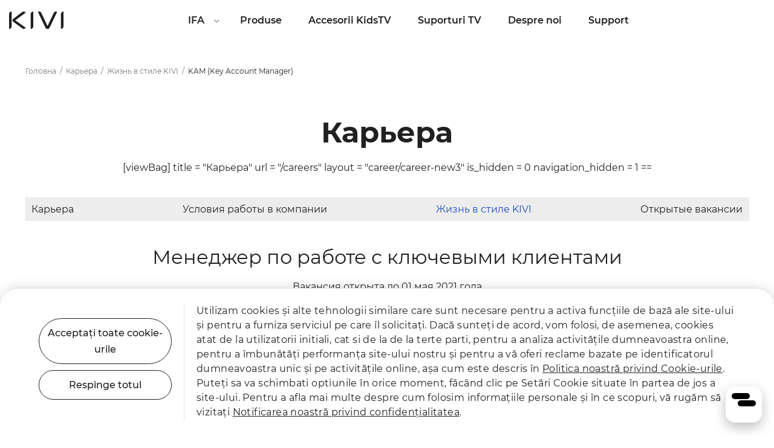

--- FILE ---
content_type: text/html; charset=UTF-8
request_url: https://kivismart.com/md_ro/career/vacancies/kam-old
body_size: 10283
content:


<!doctype html>
<html lang="lang_attr">
<head>
    <meta charset="utf-8">
<meta http-equiv="Content-Type" content="text/html; charset=utf-8">
<meta name="viewport" content="width=device-width, initial-scale=1">
<meta name="yandex" content="noindex, nofollow" />
<!-- Google Tag Manager -->
<script>(function(w,d,s,l,i){w[l]=w[l]||[];w[l].push({'gtm.start':
        new Date().getTime(),event:'gtm.js'});var f=d.getElementsByTagName(s)[0],
    j=d.createElement(s),dl=l!='dataLayer'?'&l='+l:'';j.async=true;j.src=
    'https://www.googletagmanager.com/gtm.js?id='+i+dl;f.parentNode.insertBefore(j,f);
})(window,document,'script','dataLayer','GTM-5F29C77');</script>
<!-- End Google Tag Manager -->
<meta property="og:site_name" content="kivismart.com">
    <title>KAM (Key Account Manager)</title>
<meta property="og:title" content="KAM (Key Account Manager)">



<link href="https://kivismart.com/themes/kivi/assets/libs/bootstrap/css/bootstrap.css" type="text/css" rel="stylesheet">
<link href="https://kivismart.com/themes/kivi/assets/css/images2/favicon.ico?245" rel="shortcut icon" type="image/x-icon">
<link href="https://kivismart.com/themes/kivi/assets/css/icofont/icofont.min.css?245" type="text/css" rel="stylesheet">
<link href="https://kivismart.com/themes/kivi/assets/css/main.css?245" type="text/css" rel="stylesheet">

<link rel="stylesheet" href="https://kivismart.com/themes/kivi/assets/css/page-career.css?245">
<!-- Styles last-->

<script>
    _={
        theme: 'https://kivismart.com/themes/kivi/',
        media: 'https://kivismart.com/storage/app/media/'    };
</script>
<script src="https://kivismart.com/themes/kivi/assets/js/app.js?245"></script>

    <link rel="stylesheet" href="https://kivismart.com/themes/kivi/assets/css/widget-communication.css?245">
    <script src="https://kivismart.com/themes/kivi/assets/js/widget-communication.js?245"></script>








</head>
<body id="page-career" class="lang_attr computer chrome site_id-global static-page page-career">

<!-- Google Tag Manager (noscript) -->
<noscript><iframe src="https://www.googletagmanager.com/ns.html?id=GTM-5F29C77"
                  height="0" width="0" style="display:none;visibility:hidden"></iframe></noscript>
<!-- End Google Tag Manager (noscript) -->





<link href="https://kivismart.com/themes/kivi/assets/new-home/font/stylesheet.css?245" rel="stylesheet">
<link href="https://kivismart.com/themes/kivi/assets/new-home/js/twentytwenty-master/css/twentytwenty.css?245" rel="stylesheet">
<link href="https://kivismart.com/themes/kivi/assets/new-home/libs/swiper-slider/swiper-bundle.min.css?245" type="text/css"
      media="screen" rel="stylesheet">
<link href="https://kivismart.com/themes/kivi/assets/new-home/css/main.css?245" rel="stylesheet">
<link href="https://kivismart.com/themes/kivi/assets/new-home/css/responsive.css?245" type="text/css" rel="stylesheet">
<svg xmlns="http://www.w3.org/2000/svg" id="sprites">
    <symbol id="icon-bkt" viewBox="0 0 18 9"><polyline points="1,8 9,1.3 17,8" /></symbol>
    <symbol id="icon-cart" viewBox="0 0 58 50"><path d="M43.599 35.122c-3.84 0-6.963 3.112-6.963 6.939S39.759 49 43.599 49c3.839 0 6.964-3.112 6.964-6.939s-3.125-6.939-6.964-6.939zm0 9.79a2.857 2.857 0 0 1-2.857-2.851 2.858 2.858 0 0 1 5.715 0 2.857 2.857 0 0 1-2.858 2.851zm-18.125-9.79c-3.839 0-6.963 3.112-6.963 6.939S21.635 49 25.474 49c3.84 0 6.964-3.112 6.964-6.939s-3.123-6.939-6.964-6.939zm0 9.79a2.858 2.858 0 0 1-2.858-2.851 2.858 2.858 0 0 1 5.716 0 2.856 2.856 0 0 1-2.858 2.851zM57.609 9.708a2.115 2.115 0 0 0-1.692-.863l-38.579.527-.914-4.205C15.902 2.819 13.853 1 11.439 1H2.053C.921 1 0 1.664 0 2.791c0 1.126.921 1.791 2.053 1.791h9.386c.465 0 .875.619.976 1.072l5.767 26.27c.206.929 1.049 1.316 2.004 1.316h28.709c.881 0 1.664-.278 1.946-1.11l7.051-20.555a2.065 2.065 0 0 0-.283-1.867zm-10.188 19.95H21.835l-3.593-16.173 34.834-.499-5.655 16.672z"/></symbol>
    <symbol id="icon-kivi" viewBox="0 0 377 122"><path d="M331.2657,2.0672 L332.4657,2.7282 L332.2997,3.0832 L281.1507,111.9512 C277.8307,118.8012 272.6197,122.4192 266.0787,122.4192 C259.7627,122.4192 254.4697,118.7912 250.7737,111.9292 L199.8607,2.7302 L201.0777,2.0512 C204.7187,-0.0758 209.1167,-0.5748 213.1397,0.6772 C217.3017,1.9752 220.6517,4.9462 222.5697,9.0422 C235.6967,36.0352 258.9097,86.3662 265.7127,101.1492 L266.0457,101.8762 L309.4357,9.3942 C311.4627,5.1462 314.9267,2.0702 319.1867,0.7342 C323.2627,-0.5328 327.5497,-0.0598 331.2657,2.0672 Z M0.0001,18.2767 C0.0001,8.3347 7.4441,0.2467 16.5931,0.2467 L17.8281,0.2467 L17.8281,104.2267 C17.8281,113.9047 10.2301,122.0797 1.2361,122.0797 L0.0001,122.0797 L0.0001,18.2767 Z M43.0289,61.4803 L115.6169,114.0663 C112.9179,118.0213 108.6559,120.8663 104.0769,121.7293 C100.0579,122.4843 96.1509,121.6453 93.0849,119.3613 L28.1689,70.9833 C25.2089,68.7773 23.4959,65.3673 23.4739,61.6283 C23.4519,57.8883 25.1229,54.4563 28.0589,52.2133 L91.6549,3.5883 C94.3589,1.5223 97.5699,0.4423 100.9119,0.4423 C101.8259,0.4423 102.7469,0.5243 103.6719,0.6873 C108.1659,1.4783 112.2429,4.1463 114.9599,8.0533 C96.8899,21.8943 44.4289,60.4493 43.8989,60.8423 L43.0289,61.4803 Z M166.5983,0.2469 L167.8323,0.2469 L167.8323,104.2269 C167.8323,113.9039 160.2343,122.0789 151.2413,122.0789 L150.0043,122.0789 L150.0043,18.2769 C150.0043,8.3349 157.4483,0.2469 166.5983,0.2469 Z M375.3409,0.2469 L376.5749,0.2469 L376.5749,104.2269 C376.5749,113.9039 368.9769,122.0789 359.9839,122.0789 L358.7479,122.0789 L358.7479,18.2769 C358.7479,8.3349 366.1919,0.2469 375.3409,0.2469 Z"/></symbol>
    

        <symbol id="icon-triangle" viewBox="0 0 15 10"><path d="M2 10.027h10.958a2 2 0 0 0 1.48-3.346L8.958.655A2 2 0 0 0 6 .655L.52 6.68A2 2 0 0 0 2 10.027z"/></symbol>


        <symbol id="icon-auth" viewBox="0 0 428 449"><path d="M110.62 26.86C116.97 11.3 133.14.41 150 .67c78.33-.05 156.67-.03 235.01 0 14.47-.07 28.56 7.99 36.02 20.36 4.26 6.83 6.38 14.89 6.3 22.93.01 99.33.03 198.66-.01 297.99.31 17.79-11.9 34.79-28.75 40.38-7.22 2.08-14.08 5.17-21.04 7.98-47.4 19.46-94.79 38.91-142.2 58.34-.03-21.33 0-42.66-.01-63.98-25.12-.01-50.23 0-75.35-.01-7.05-.06-14.25.5-21.11-1.48-15.44-3.99-27.9-17.38-30.77-33.07-1.52-9.73-.47-19.65-.75-29.46 14.22-.02 28.44-.01 42.66.01V342h85.3c.05-85.33 0-170.66.02-255.99 34.24-12.88 68.49-25.7 102.74-38.54 3.96-1.43 7.83-3.1 11.89-4.23-66.64.25-133.29 0-199.94.12-.03 7.11 0 14.21-.01 21.32-14.23-.05-28.45.01-42.67-.03.51-12.59-1.81-25.83 3.29-37.79z"/><path d="M98.45 137.47c10.13-10.02 20.13-20.17 30.27-30.2 28.32 28.57 56.9 56.89 85.28 85.39-28.45 28.44-56.89 56.88-85.34 85.32a9528.587 9528.587 0 0 1-30.17-30.15c11.31-11.29 22.66-22.54 33.98-33.83-43.95-.01-87.9 0-131.84 0 .06-14.22-.01-28.45.02-42.67 44.03.05 88.06-.14 132.09.1-11.58-11.17-22.84-22.67-34.29-33.96z"/></symbol>
    <symbol id="icon-logout" viewBox="0 0 512 512"><path d="M249.53 46.61c15.03-3.12 31.39 5.1 37.95 18.95 2.59 5.04 3.69 10.75 3.64 16.39.01 60.69.01 121.37.01 182.06.07 8.07.52 16.54-3.11 24.02-5.97 14.02-21.86 22.63-36.88 20.4-16.45-2.03-30.07-17-30.25-33.63-.09-64.6.01-129.2-.04-193.8-.21-16.39 12.52-31.67 28.68-34.39z"/><path d="M135.35 114.42c15.22-2.01 30.95 7.37 36.5 21.67 4.11 9.84 3.24 21.52-2.09 30.73-3.13 5.67-8.27 9.77-12.35 14.7-17.24 19.95-28.03 45.32-30.53 71.55-2.94 28.65 4 58.24 19.53 82.51 17.78 28.19 46.85 49.04 79.34 56.59 21.64 5.19 44.62 4.69 66.01-1.46 30.97-8.69 58.31-29.52 74.96-57.03 14.94-24.18 21.35-53.41 18.28-81.64-3.01-28.95-16.16-56.74-36.73-77.35-6.86-6.7-10.98-16.18-10.75-25.8-.1-13.95 9.2-27.25 22.17-32.24 10.47-4.26 23.01-2.95 32.38 3.39 4.42 2.81 7.69 6.95 11.32 10.64 19.68 21.4 34.63 47.16 43.3 74.92 14.55 45.76 11.9 96.74-7.48 140.69-14.69 33.91-39.23 63.35-69.58 84.37-36.68 25.43-82.07 37.88-126.59 34.86-27.39-1.73-54.42-9.14-78.8-21.74-26.09-13.4-49.09-32.72-66.96-55.97-24.18-31.26-38.52-69.93-40.89-109.37-2.25-35.57 5.16-71.75 21.4-103.49 9.72-19.01 22.43-36.51 37.7-51.44 5.39-5.11 12.51-8.24 19.86-9.09z"/></symbol>


    

    </svg><header>
    <div class="container">
        <div class="header-mob">
            <div class="header-mob-cont">
                                    <nav class="header-nav-link">
                        <ul>
                            
        
<style>
    .submenu {
        display: none;
        position: fixed;
        background-color: #fff;
        z-index: 1;
        text-align: left;
    }
    .submenu_li {
        display: inline-block;
        list-style-type: none;
        margin: 0;
        padding: 0;
    }
    .header-nav-link li:hover .submenu {
        display: grid;
    }
</style>
<li>
    <a href="/en/event/ifa_2024">IFA 2024</a>
</li>
<li>
    <a href="/en/event/ifa_2023">IFA 2023</a>
</li>
<li>
    <a href="/en/event/ifa_2022">IFA 2022</a>
</li>



<style>
    .submenu {
        display: none;
        position: fixed;
        background-color: #fff;
        z-index: 1;
        text-align: left;
    }
    .submenu_li {
        display: inline-block;
        list-style-type: none;
        margin: 0;
        padding: 0;
    }
    .header-nav-link li:hover .submenu {
        display: grid;
    }
</style>
<li >
    <a href="https://kivismart.com/md_ro/tvs">Produse</a>
</li>



<style>
    .submenu {
        display: none;
        position: fixed;
        background-color: #fff;
        z-index: 1;
        text-align: left;
    }
    .submenu_li {
        display: inline-block;
        list-style-type: none;
        margin: 0;
        padding: 0;
    }
    .header-nav-link li:hover .submenu {
        display: grid;
    }
</style>
<li >
    <a href="https://kivismart.com/md_ro/kids-accessories">Accesorii KidsTV</a>
</li>



<style>
    .submenu {
        display: none;
        position: fixed;
        background-color: #fff;
        z-index: 1;
        text-align: left;
    }
    .submenu_li {
        display: inline-block;
        list-style-type: none;
        margin: 0;
        padding: 0;
    }
    .header-nav-link li:hover .submenu {
        display: grid;
    }
</style>
<li >
    <a href="https://kivismart.com/md_ro/wall_mounts">Suporturi TV</a>
</li>



<style>
    .submenu {
        display: none;
        position: fixed;
        background-color: #fff;
        z-index: 1;
        text-align: left;
    }
    .submenu_li {
        display: inline-block;
        list-style-type: none;
        margin: 0;
        padding: 0;
    }
    .header-nav-link li:hover .submenu {
        display: grid;
    }
</style>
<li >
    <a href="https://kivismart.com/md_ro/about">Despre noi</a>
</li>



<style>
    .submenu {
        display: none;
        position: fixed;
        background-color: #fff;
        z-index: 1;
        text-align: left;
    }
    .submenu_li {
        display: inline-block;
        list-style-type: none;
        margin: 0;
        padding: 0;
    }
    .header-nav-link li:hover .submenu {
        display: grid;
    }
</style>
<li >
    <a href="https://kivismart.com/md_ro/support">Support</a>
</li>



                        </ul>
                    </nav>
                                <a href="https://kivismart.com/md_ro/contact-us" class="contact-btn">
                    Contacte
                </a>
                <button class="close">
                    <span>x</span>
                </button>
            </div>
            <div class="header-mob-bg"></div>
        </div>
        <div class="header-body">
            <div class="flex">
                <div class="l-side">
                    <button class="menu-btn">
                        <img src="https://kivismart.com/themes/kivi/assets/new-home/img/menu.svg" alt="Menu">
                    </button>
                    <a href="https://kivismart.com/md_ro/" class="logo">
                        <img src="https://kivismart.com/themes/kivi/assets/new-home/img/logo.svg" alt="logo"/>
                    </a>
                </div>
                                    <nav class="header-nav-link">
                        <ul>
                            
        <style>
    .submenu {
        display: none;
        position: fixed;
        background-color: #fff;
        z-index: 1;
        text-align: left;

    }
    .submenu_li {
        display: inline-block;
        list-style-type: none;
        margin: 0;
        padding: 0;
    }

    .header-nav-link li:hover .submenu {
        display: grid;
    }
</style>

<li class="has-submenu">
<a data-popup="has-dropdown"   href="https://kivismart.com/md_ro/">IFA</a>

<ul class="submenu">
            <li>
        <a href="/en/event/ifa_2024">IFA 2024</a>
    </li>
                <li>
        <a href="/en/event/ifa_2023">IFA 2023</a>
    </li>
                <li>
        <a href="/en/event/ifa_2022">IFA 2022</a>
    </li>
        </ul>

</li>


<li>
<a    href="https://kivismart.com/md_ro/tvs">Produse</a>


</li>


<li>
<a    href="https://kivismart.com/md_ro/kids-accessories">Accesorii KidsTV</a>


</li>


<li>
<a    href="https://kivismart.com/md_ro/wall_mounts">Suporturi TV</a>


</li>


<li>
<a    href="https://kivismart.com/md_ro/about">Despre noi</a>


</li>


<li>
<a    href="https://kivismart.com/md_ro/support">Support</a>


</li>

                        </ul>
                    </nav>
                                <div class="r-side-header">
                                                            <a href="https://kivismart.com/md_ro/contact-us" class="contact-btn">
                        Contacte
                    </a>
                    <div class="l-header__cart">
                                            </div>
                </div>
            </div>
        </div>
    </div>
    <div class="search__drop-window" id="search_window" style="display: none">
        <div class="search__container">
            <div class="search__input-row">
                <span class="search__icon">
                     <img src="/themes/kivi/assets/new-home/img/search.svg" width="28" height="28" alt="search">
                </span>
                <input type="text" placeholder="Пошук..." class="search__input" id="search_input" autocomplete="off">
            </div>
            <div class="search__variants">
                                <div class="search__variants-header search-not-found" style="display: none">
                    Нічого не знайдено
                </div>
                <div class="search__variants-header search-start" style="display: none">
                    Шукаємо
                </div>
                            </div>
            <div class="search__results">
                <ul class="results__list">
                                    </ul>
            </div>
        </div>
    </div>
</header>
<div class="global__blur" id="global_blur"></div>
<div class="header-padding"></div>
<section class="page-block">
    <div class="container-inner">
        
    

<ul class="breadcrumbs">
    <li>
        <a href="https://kivismart.com/md_ro/" class="home">Головна</a>
    </li>
    <li>
        <a href="https://kivismart.com/md_ro/">Карьера</a>
    </li>
            <li>
            <a href="/career/zhizn-v-stile-KIVI">Жизнь в стиле KIVI</a>
        </li>
        <li>
        KAM (Key Account Manager)
    </li>
</ul>
<h2 class="page-title">Карьера</h2>
<p class="page-subtitle">[viewBag]
title = &quot;Карьера&quot;
url = &quot;/careers&quot;
layout = &quot;career/career-new3&quot;
is_hidden = 0
navigation_hidden = 1
==</p>
<ul class="pages-list">
	        <li>
                            <a href="/career/work-company-old2">Карьера</a>
                    </li>
            <li>
                            <a href="/career/work-company-old">Условия работы в компании</a>
                    </li>
            <li>
                            <a class="subpage-link" href="/career/zhizn-v-stile-KIVI">Жизнь в стиле KIVI</a>
                    </li>
            <li>
                            <a href="/career/vacancies">Открытые вакансии</a>
                    </li>
    </ul>
        <div class="page-content">
            <h2 style="text-align: center;">Менеджер по работе с ключевыми клиентами</h2>

<p style="text-align: center;">Вакансия открыта до 01 мая 2021 года</p>

<p style="text-align: center;">
	<br>
</p>

<p style="text-align: center;"><img src="https://kivi.ua/storage/app/media/uploaded-files/download.jpg" style="width: 200px;" class="fr-fic fr-dib" data-result="success"></p>

<p style="text-align: center;">
	<br>
</p>

<p style="text-align: center;">Меня зовут Шабанов Александр,</p>

<p style="text-align: center;">являюсь General Manager KIVI UA.</p>

<p style="text-align: center;">В &nbsp;свое подразделение я ищу N КАМ (National Key Account Manager),</p>

<p style="text-align: center;">который отвечает за продажи по нескольким партнерам.</p>

<p style="text-align: center;">
	<br>
</p>

<p style="text-align: center;"><strong>Мои минимальные требования к кандидату:</strong></p>

<p style="text-align: center;">- Знание конъюнктуры рынка БТиЭ;</p>

<p style="text-align: center;">- Хорошее знание принципов принятия решений о закупке в сетях;</p>

<p style="text-align: center;">- Владение аналитическими инструментам Excel (выборки, свободные таблицы)</p>        </div>
    </div>
    <div class="page-form">
        <div class="page-form-block">
            <p>Щоб отримати запрошення на співбесіду, заповніть форму</p>
            <form method="POST" action="https://kivismart.com/md_ro/career/vacancies/kam-old" accept-charset="UTF-8" role="form" data-request="onSend" data-request-success="if (data.status === &#039;success&#039;) {
		$(this).parent().hide();
		$(this).parent().next().show();
	} else if (data.status == &#039;error&#039;) {
		alert(data.error_message);
	}
	$(this).find(&#039;.form.loader&#039;).removeClass(&#039;loading&#039;);" data-request-files="1" enctype="multipart/form-data"><input name="_session_key" type="hidden" value="zXKCCMdTQzk8DX6fsJ0SCGUD7ZgthffJnP1CjUA3"><input name="_token" type="hidden" value="jn5DBYE7KjSoOkuJyPQVgNCYLAxXuQ1aukVBqcwh">
	<div class="upload">
		<input type="hidden" name="type" value="">
		<input class="file_upload" type="file" name="file" required="required">
	</div>
	<br>
	<button class="submit form loader" onclick="if ($(this).hasClass('loading')) {event.preventDefault()} else if ($(this).parent().find('.file_upload').val()) {$(this).addClass('loading')}">Надіслати резюме</button>
</form>
        </div>
        <div class="form-career-success">
            <p class="text">Повідомлення відправлено</p>
        </div>
    </div>
</section>


<footer>
    <div class="container-small">
        <div class="flex">
            <div class="footer-item">
                <a href="https://kivismart.com/md_ro/" class="logo-footer">
                    <img src="/themes/kivi/assets/new-home/img/logo-footer.svg" alt="img">
                </a>
                <a class="stare-item" href="https://itunes.apple.com/ru/app/kivi-remote/id1313168982">
                    <img src="/themes/kivi/assets/new-home/img/store1.svg" alt="img">
                </a>
                <a class="stare-item" href="https://play.google.com/store/apps/details?id=com.wezom.kiviremote">
                    <img src="/themes/kivi/assets/new-home/img/store2.svg" alt="img">
                </a>
            </div>
                        <div class="footer-item">
                <div class="footer-item-head">
                    <span class="title">Faceți cunoștință cu noi</span>
                    <span class="arrow">
							<img src="/themes/kivi/assets/new-home/img/arrow.svg" alt="img">
						</span>
                </div>
                <div class="footer-item-body">
                    <ul>
                                                <li>
                            <a href="https://kivismart.com/md_ro/tvs">Produse </a>
                        </li>
                        
                        <li>
                            <a href="https://kivismart.com/md_ro/about">Despre KIVI</a>
                        </li>

                                                                                            </ul>
                </div>
            </div>
            <div class="footer-item">
                <div class="footer-item-head">
                    <span class="title">Produse</span>
                    <span class="arrow">
							<img src="/themes/kivi/assets/new-home/img/arrow.svg" alt="img">
						</span>
                </div>
                <div class="footer-item-body">
                    <ul>
                        <li>
                            <a href="https://kivismart.com/md_ro/tvs">TVs</a>
                        </li>
                                                <li><a
                                href="https://kivismart.com/md_ro/wall_mounts">Suporturi TV</a></li>
                        
                    </ul>
                </div>
            </div>
            <div class="footer-item">
                <div class="footer-item-head">
                    <span class="title">Documente</span>
                    <span class="arrow">
							<img src="/themes/kivi/assets/new-home/img/arrow.svg" alt="img">
						</span>
                </div>
                <div class="footer-item-body">
                    <ul>
                        <li><a target="_blank"
                               href="https://kivismart.com/md_ro/privacy-statement">Declarație de confidențialitate</a>
                        </li>
                        <li><a target="_blank"
                               href="https://kivismart.com/md_ro/cookie-files-policy">Cookie-uri</a>
                        </li>
                        <li><a target="_blank"
                               href="https://kivismart.com/md_ro/terms-of-use">Termene de utilizare</a>
                        </li>
                    </ul>
                </div>
            </div>
                                                            <div class="footer-item">
                <div class="footer-item-head">
                    <span class="title">Asistență clienți</span>
                    <span class="arrow">
							<img src="/themes/kivi/assets/new-home/img/arrow.svg" alt="img">
						</span>
                </div>
                <div class="footer-item-body footer-item-cont">
                                                            <ul class="social-footer">
                        <li>
                            <a class="mail" href="https://kivismart.com/md_ro/contact-us">
                                <img src="/themes/kivi/assets/new-home/img/mail.svg" alt="img">
                            </a>
                        </li>
                        <li>
                            <a href="https://m.me/220808125161757">
                                <img src="/themes/kivi/assets/new-home/img/sm.svg" alt="img">
                            </a>
                        </li>
                        <li>
                            <a href="tg://resolve?domain=HelperKIVI_bot">
                                <img src="/themes/kivi/assets/new-home/img/st.svg" alt="img">
                            </a>
                        </li>
                        <li>
                            <a href="https://tinyurl.com/kivibot">
                                <img src="/themes/kivi/assets/new-home/img/sv.svg" alt="img">
                            </a>
                        </li>
                                                <li>
                            <a href="https://bit.ly/kivi-whatsapp">
                                <img src="/themes/kivi/assets/new-home/img/sw.svg" alt="img">
                            </a>
                        </li>
                                            </ul>
                                                        </div>
            </div>
        </div>

        <div class="b-footer__bottom">
            <div class="container flex">
                <div class="copyright">© 2025 KIVI. Toate drepturile sunt rezervate</div>
                                <div class="footer-social">
                    <div>Rămâi alături de noi?</div>
                    <div class="footer-social-icons">
                                                <a href="https://www.facebook.com/KIVISmartTV/" target="_blank">
                                                    <svg role="img" aria-label="facebook icon" xmlns="http://www.w3.org/2000/svg" viewBox="0 0 18 18">
                                <path d="M18,9.1c0-5-4-9.1-9-9.1C4,0,0,4.1,0,9.1c0,4.5,3.3,8.3,7.6,8.9v-6.3H5.3V9.1h2.3v-2c0-2.3,1.3-3.5,3.4-3.5 c1,0,2,0.2,2,0.2v2.2h-1.1c-1.1,0-1.5,0.7-1.5,1.4v1.7h2.5l-0.4,2.6h-2.1V18C14.7,17.3,18,13.6,18,9.1z"></path>
                            </svg>
                        </a>
                        <a href="https://www.linkedin.com/company/73484848/" target="_blank">
                            <svg role="img" aria-label="LinkedIn icon" xmlns="http://www.w3.org/2000/svg" viewBox="0 0 24 24">
                            <path d="M20.45 2H3.55A1.55 1.55 0 0 0 2 3.55v16.9A1.55 1.55 0 0 0 3.55 22h16.9A1.55 1.55 0 0 0 22 20.45V3.55A1.55 1.55 0 0 0 20.45 2zM7.76 19.15H4.56V9h3.2v10.15zM6.16 7.72A1.86 1.86 0 1 1 8 5.86a1.86 1.86 0 0 1-1.84 1.86zm13 11.43h-3.2v-4.93c0-1.18-.43-2-1.5-2a1.62 1.62 0 0 0-1.52 1.1 2 2 0 0 0-.1.7v5.08H9.7V9h3.08v1.36a3.4 3.4 0 0 1 3-1.64c2.2 0 3.4 1.44 3.4 4.19v6.24z"/>
                          </svg>
                        </a>
                                                <a href="https://www.instagram.com/kivi.global/" target="_blank">
                                                    <svg role="img" aria-label="instagram icon" xmlns="http://www.w3.org/2000/svg" viewBox="0 0 18 18">
                                <path d="M9,1.6c2.4,0,2.7,0,3.6,0.1c0.9,0,1.4,0.2,1.7,0.3c0.4,0.1,0.7,0.4,1,0.7c0.3,0.3,0.5,0.6,0.7,1 c0.1,0.3,0.3,0.8,0.3,1.7c0,0.9,0.1,1.2,0.1,3.6c0,2.4,0,2.7-0.1,3.6c0,0.9-0.2,1.4-0.3,1.7c-0.1,0.4-0.4,0.7-0.7,1 c-0.3,0.3-0.6,0.5-1,0.7c-0.3,0.1-0.8,0.3-1.7,0.3c-0.9,0-1.2,0.1-3.6,0.1c-2.4,0-2.7,0-3.6-0.1c-0.9,0-1.4-0.2-1.7-0.3 c-0.4-0.1-0.7-0.4-1-0.7c-0.3-0.3-0.5-0.6-0.7-1c-0.1-0.3-0.3-0.8-0.3-1.7c0-0.9-0.1-1.2-0.1-3.6c0-2.4,0-2.7,0.1-3.6 C1.7,4.5,1.9,4,2,3.7c0.1-0.4,0.4-0.7,0.7-1c0.3-0.3,0.6-0.5,1-0.7C4,1.9,4.5,1.7,5.4,1.7C6.3,1.6,6.6,1.6,9,1.6L9,1.6z M9,0 C6.6,0,6.3,0,5.3,0.1c-1,0-1.6,0.2-2.2,0.4C2.5,0.7,2,1.1,1.5,1.5c-0.5,0.4-0.8,1-1,1.6C0.3,3.7,0.1,4.3,0.1,5.3C0,6.2,0,6.6,0,9 c0,2.4,0,2.8,0.1,3.7c0,1,0.2,1.6,0.4,2.2c0.2,0.6,0.6,1.1,1,1.6c0.4,0.5,1,0.8,1.6,1c0.6,0.2,1.2,0.4,2.2,0.4S6.6,18,9,18 c2.4,0,2.8,0,3.7-0.1c1,0,1.6-0.2,2.2-0.4c0.6-0.2,1.1-0.6,1.6-1s0.8-1,1-1.6c0.2-0.6,0.4-1.2,0.4-2.2S18,11.4,18,9 c0-2.4,0-2.8-0.1-3.7c0-1-0.2-1.6-0.4-2.2c-0.2-0.6-0.6-1.1-1-1.6c-0.4-0.5-1-0.8-1.6-1c-0.6-0.2-1.2-0.4-2.2-0.4C11.8,0,11.4,0,9,0 L9,0z"></path>
                                <path d="M9,4.4c-0.9,0-1.8,0.3-2.6,0.8C5.7,5.7,5.1,6.4,4.7,7.2C4.4,8.1,4.3,9,4.5,9.9c0.2,0.9,0.6,1.7,1.3,2.4 c0.6,0.6,1.5,1.1,2.4,1.3c0.9,0.2,1.8,0.1,2.7-0.3c0.8-0.3,1.6-0.9,2.1-1.7c0.5-0.8,0.8-1.7,0.8-2.6c0-0.6-0.1-1.2-0.4-1.8 c-0.2-0.6-0.6-1.1-1-1.5c-0.4-0.4-0.9-0.8-1.5-1C10.2,4.5,9.6,4.4,9,4.4z M9,12c-0.6,0-1.2-0.2-1.7-0.5c-0.5-0.3-0.9-0.8-1.1-1.3 C6,9.6,5.9,9,6.1,8.4c0.1-0.6,0.4-1.1,0.8-1.5c0.4-0.4,1-0.7,1.5-0.8C9,5.9,9.6,6,10.1,6.2c0.5,0.2,1,0.6,1.3,1.1 C11.8,7.8,12,8.4,12,9c0,0.8-0.3,1.6-0.9,2.1C10.6,11.7,9.8,12,9,12z"></path>
                                <path d="M13.8,5.3c0.6,0,1.1-0.5,1.1-1.1s-0.5-1.1-1.1-1.1c-0.6,0-1.1,0.5-1.1,1.1S13.2,5.3,13.8,5.3z"></path>
                            </svg>
                        </a>                        
                                                <a href="https://www.youtube.com/@kiviglobal5023" target="_blank">
                                                    <svg role="img" aria-label="youtube icon" xmlns="http://www.w3.org/2000/svg" viewBox="0 0 18 18">
                                <path fill-rule="evenodd" clip-rule="evenodd" d="M17,4c0.3,0.3,0.5,0.6,0.6,1C18,6.4,18,9.3,18,9.3s0,2.9-0.4,4.3c-0.1,0.4-0.3,0.7-0.6,1 c-0.3,0.3-0.6,0.5-1,0.6c-1.4,0.4-7,0.4-7,0.4s-5.6,0-7-0.4c-0.4-0.1-0.7-0.3-1-0.6c-0.3-0.3-0.5-0.6-0.6-1C0,12.2,0,9.3,0,9.3 S0,6.4,0.4,5C0.5,4.6,0.7,4.2,1,4c0.3-0.3,0.6-0.5,1-0.6C3.4,3,9,3,9,3s5.6,0,7,0.4C16.4,3.5,16.8,3.7,17,4z M11.9,9.3L7.2,12V6.6 L11.9,9.3z"></path>
                            </svg>
                        </a>
                        <a href="https://www.tiktok.com/@kivi.global?_t=8l9sNmcRkjV&_r=1" target="_blank">
                            <svg role="img" aria-label="TikTok icon" viewBox="0 0 549.45 615.38" xmlns="http://www.w3.org/2000/svg"><path fill-rule="nonzero" d="M382.31 103.3c-27.76-18.1-47.79-47.07-54.04-80.82-1.35-7.29-2.1-14.8-2.1-22.48h-88.6l-.15 355.09c-1.48 39.77-34.21 71.68-74.33 71.68-12.47 0-24.21-3.11-34.55-8.56-23.71-12.47-39.94-37.32-39.94-65.91 0-41.07 33.42-74.49 74.48-74.49 7.67 0 15.02 1.27 21.97 3.44V190.8c-7.2-.99-14.51-1.59-21.97-1.59C73.16 189.21 0 262.36 0 352.3c0 55.17 27.56 104 69.63 133.52 26.48 18.61 58.71 29.56 93.46 29.56 89.93 0 163.08-73.16 163.08-163.08V172.23c34.75 24.94 77.33 39.64 123.28 39.64v-88.61c-24.75 0-47.8-7.35-67.14-19.96z"></path></svg>
                        </a>                          
                    </div>
                </div>
                <a class="link-lang" href="https://kivismart.com/md_ro/choose-region">
                    <img src="/themes/kivi/assets/img/glob.png" alt="img">
                    România
                </a>
                            </div>
        </div>
    </div>
    








<div class="cookie-offer js-cookie-offer" data-key="cooper_cookie_offer" data-domain="kivismart.com">
    <div class="cookie-offer__inner">
        <div class="cookie-offer__input">
            <a href="#" class="js-cookie-offer-btn">Acceptați toate cookie-urile
            </a>
            <a href="#" class="js-cookie-offer-btn">Respinge totul
            </a>
        </div>
        <div class="cookie-offer__text">
                        Utilizam cookies și alte tehnologii similare care sunt necesare pentru a activa funcțiile de bază ale site-ului și pentru a furniza serviciul pe care îl solicitați. Dacă sunteți de acord, vom folosi, de asemenea, cookies atat de la utilizatorii initiali, cat si de la de la terte parti, pentru a analiza activitățile dumneavoastra online, pentru a îmbunătăți performanța site-ului nostru și pentru a vă oferi reclame bazate pe identificatorul dumneavoastra unic și pe activitățile online, așa cum este descris în <a href="/md_ro/cookie-files-policy">Politica noastră privind Cookie-urile</a>. Puteți sa va schimbati optiunile în orice moment, făcând clic pe Setări Cookie situate în partea de jos a site-ului. Pentru a afla mai multe despre cum folosim informațiile personale și în ce scopuri, vă rugăm să vizitați <a href="/md_ro/privacy-statement">Notificarea noastră privind confidențialitatea</a>.
        </div>

    </div>
</div>




</footer>

<div id="popup-to-cart">
    <div class="content"></div>
    <div class="overlay"></div>
</div>
<ul id="popups">
    <li class="overlay"></li>
    <li id="auth" class="popup">
    <a href="#" class="close"></a>
    <div class="inner">

        <ul class="sections">
            <li data-section="authorization">
                <h2 class="h2">Увійти до особистого кабінету</h2>
                <p class="desc"> або <a class="show-link" href="#recover-password">відновити пароль</a> / <a class="show-link" href="#registration">зареєструватись</a></p>

                <form name="authorization::onSignin" class="form loader">
                    <input type="password" class="hide">
                    <input name="username" type="text" class="input" placeholder="Телефон">
                    <input name="password" type="password" class="input" placeholder="Пароль">
                    <div data-message-error=""></div>
                    <button type="submit" class="button submit">Увійти</button>
                </form>
            </li>
            <li data-section="recover-password">
                <h2 class="h2">Відновити пароль</h2>
                <p class="desc"> або <a class="show-link" href="#authorization">увійти в особистий кабінет</a> / <a class="show-link" href="#registration">зареєструватись</a></p>

                <form name="authorization::onRestorePassword" class="form loader">
                    <input name="username" type="text" class="input" placeholder="Телефон">
                    <div data-message-error=""></div>
                    <button type="submit" class="button submit">Відновити</button>
                </form>
                                <div class="message-success-resetPassword" style="display: none">Ваш пароль було змінено. Тепер ви можете використовувати його для входу у свій <a class="show-link" href="#authorization">особистий кабінет</a>.</div>
            </li>
            <li data-section="registration">
                <h2 class="h2">Реєстрація</h2>
                <p class="desc"> або <a class="show-link" href="#authorization">увійти в особистий кабінет</a> / <a class="show-link" href="#recover-password">відновити&nbsp;пароль</a></p>

                <form name="authorization::onRegister" class="form loader" autocomplete="off">
                    <input type="password" class="hide">
                    <input name="name" type="text" class="input" placeholder="Ваше ім'я">
                    <input name="username" type="text" class="input" placeholder="*Телефон">
                    <input name="password" type="password" class="input" placeholder="*Пароль">
                    <div data-message-error=""></div>
                    <button type="submit" class="button submit">Зареєструватись</button>
                </form>
                            </li>
           
                    </ul>

            </div>
</li>        </ul>

	
    <div class="widget-button">
        <a class="widget-link" href="#widget-communication">
            <div class="widget-icon">
                <div class="message item-1"></div>
                <div class="message item-2 friend"></div>
                <div class="message item-3 for-animation"></div>
                <div class="message item-4 friend for-animation"></div>
            </div>
        </a>
    </div>

    <div id="widget-communication" class="widget-popup ">
        <div class="widget-block">
            <div class="widget-block-img">
                <img src="https://kivismart.com/storage/app/uploads/public/5f6/deb/154/5f6deb1542586428144221.jpg">
            </div>
            <div class="widget-block-body">
                <div class="widget-block-content">
                    Dragi clienți, dacă aveți întrebări, adresați-vă unui expert în messenger sau scrieți-ne la adresa 
                    <a class="contactus" href="https://kivismart.com/md_ro/contact-us">Contacte</a>
                </div>
                <div class="widget-block-text">
                    Vă rugăm să selectați un mesager pentru comunicare
                </div>
            </div>
            <div class="widget-block-footer">
                <div class="widget-btn-item">
                    <a class="widget-btn-link" href="https://m.me/220808125161757">
                        <img src="https://kivismart.com/storage/app/uploads/public/65f/ac7/113/65fac7113274b497047165.svg">
                    </a>
                </div>
                <div class="widget-btn-item">
                    <a class="widget-btn-link" href="tg://resolve?domain=HelperKIVI_bot">
                        <img src="https://kivismart.com/storage/app/uploads/public/65f/ac7/17b/65fac717bc010115775757.svg">
                    </a>
                </div>
                <div class="widget-btn-item">
                    <a class="widget-btn-link" href="https://tinyurl.com/kivibot">
                        <img src="https://kivismart.com/storage/app/uploads/public/65f/ac7/1f3/65fac71f3739e484577492.svg">
                    </a>
                </div>
                                <div class="widget-btn-item">
                    <a class="widget-btn-link" href="https://bit.ly/kivi-whatsapp">
                        <img src="https://kivismart.com/storage/app/uploads/public/65f/ac6/f97/65fac6f97820c082258827.svg">
                    </a>
                </div>
                            </div>
        </div>
    </div>


<script src="/themes/kivi/assets/new-home/js/twentytwenty-master/js/jquery.event.move.js" type="text/javascript"></script>
<script src="/themes/kivi/assets/new-home/js/twentytwenty-master/js/jquery.twentytwenty.js" type="text/javascript"></script>
<script src="/themes/kivi/assets/new-home/libs/swiper-slider/swiper-bundle.min.js"></script>
<script src="/themes/kivi/assets/libs/bootstrap/js/bootstrap.min.js"></script>
<script src="https://cdn.jsdelivr.net/npm/bootstrap@4.1.3/dist/js/bootstrap.min.js" integrity="sha384-ChfqqxuZUCnJSK3+MXmPNIyE6ZbWh2IMqE241rYiqJxyMiZ6OW/JmZQ5stwEULTy" crossorigin="anonymous"></script>
<script src="/themes/kivi/assets/new-home/js/main.js"></script>
</body>
</html>
 

--- FILE ---
content_type: text/css
request_url: https://kivismart.com/themes/kivi/assets/css/main.css?245
body_size: 21156
content:
* {
  font-family: "Montserrat", sans-serif !important;
}

body:has(.catalog-page .sidebar.active) {
  overflow: hidden;
}

.default__transparent-btn {
  border: 1px solid black;
  border-radius: 25px;
  padding: 11px 20px;
  font-weight: 500;
  font-size: 13px;
  line-height: 110%;
  display: inline-flex;
  align-items: center;
  margin-bottom: 0;
  color: #202020;
  transition: 0.3s;
}

#scroll-to-top {
  position: fixed;
  bottom: 150px;
  right: 10px;
  display: flex;
  align-items: center;
  justify-content: center;
  width: 60px;
  height: 60px;
  margin-left: auto;
  border-radius: 100px;
  border: 1px solid #bebebe;
  background: rgba(255, 255, 255, 0.75);
  padding-top: 10px;
  padding-right: 10px;
  padding-bottom: 10px;
  padding-left: 10px;
  cursor: pointer;
  z-index: 1000;
}

ol,
ul {
  padding-left: 0;
}

.error-container {
  text-align: center;
  width: 100%;
  padding-bottom: 10px;
  color: #ff0000;
  display: none;
}

.footer-item a.stare-item {
  display: none;
}

body#thanks {
  font-size: 0;
}

.animated {
  animation-duration: 1s;
  animation-fill-mode: both;
}

.switch {
  text-decoration: none;
  color: white;
}

.switch a {
  text-decoration: none;
  font-weight: bold;
  color: #2f5ef4;
  padding: 6px;
}

.switch a:hover {
  text-decoration: underline;
  color: white;
}

.animated.bounceIn,
.animated.bounceInLeft {
  animation-duration: 0.75s;
}

.section-content.h100.content-l .tagline {
  line-height: 1.2;
}

.section-content.h100.content-l a.btn-st1 {
  margin-top: 0;
}

.go-to-form,
.go-to-form.mob {
  display: none;
}

section.section-6 .section-title2 h2 {
  font-size: 90%;
}

@keyframes bounceIn {
  from,
  20%,
  40%,
  60%,
  80%,
  to {
    animation-timing-function: cubic-bezier(0.215, 0.61, 0.355, 1);
  }
  0% {
    opacity: 0;
    transform: scale3d(0.3, 0.3, 0.3);
  }
  20% {
    transform: scale3d(1.1, 1.1, 1.1);
  }
  40% {
    transform: scale3d(0.9, 0.9, 0.9);
  }
  60% {
    opacity: 1;
    transform: scale3d(1.03, 1.03, 1.03);
  }
  80% {
    transform: scale3d(0.97, 0.97, 0.97);
  }
  to {
    opacity: 1;
    transform: scale3d(1, 1, 1);
  }
}

.bounceIn {
  animation-name: bounceIn;
}

@keyframes bounceInLeft {
  from,
  60%,
  75%,
  90%,
  to {
    animation-timing-function: cubic-bezier(0.215, 0.61, 0.355, 1);
  }
  0% {
    opacity: 0;
    transform: translate3d(-3000px, 0, 0);
  }
  60% {
    opacity: 1;
    transform: translate3d(25px, 0, 0);
  }
  75% {
    transform: translate3d(-10px, 0, 0);
  }
  90% {
    transform: translate3d(5px, 0, 0);
  }
  to {
    transform: translate3d(0, 0, 0);
  }
}

.bounceInLeft {
  animation-name: bounceInLeft;
}

.ui-draggable-handle {
  -ms-touch-action: none;
  touch-action: none;
}

.ui-helper-hidden {
  display: none;
}

.ui-helper-hidden-accessible {
  border: 0;
  clip: rect(0 0 0 0);
  height: 1px;
  margin: -1px;
  overflow: hidden;
  padding: 0;
  position: absolute;
  width: 1px;
}

.ui-helper-reset {
  margin: 0;
  padding: 0;
  border: 0;
  outline: 0;
  line-height: 1.3;
  text-decoration: none;
  font-size: 100%;
  list-style: none;
}

.ui-helper-clearfix:before,
.ui-helper-clearfix:after {
  content: "";
  display: table;
  border-collapse: collapse;
}

.ui-helper-clearfix:after {
  clear: both;
}

.ui-helper-zfix {
  width: 100%;
  height: 100%;
  top: 0;
  left: 0;
  position: absolute;
  opacity: 0;
  filter: Alpha(Opacity=0);
}

.ui-front {
  z-index: 100;
}

.ui-state-disabled {
  cursor: default !important;
  pointer-events: none;
}

.ui-icon {
  display: inline-block;
  vertical-align: middle;
  margin-top: -0.25em;
  position: relative;
  text-indent: -99999px;
  overflow: hidden;
  background-repeat: no-repeat;
}

.ui-widget-icon-block {
  left: 50%;
  margin-left: -8px;
  display: block;
}

.ui-widget-overlay {
  position: fixed;
  top: 0;
  left: 0;
  width: 100%;
  height: 100%;
}

.ui-resizable {
  position: relative;
}

.ui-resizable-handle {
  position: absolute;
  font-size: 0.1px;
  display: block;
  -ms-touch-action: none;
  touch-action: none;
}

.ui-resizable-disabled .ui-resizable-handle,
.ui-resizable-autohide .ui-resizable-handle {
  display: none;
}

.ui-resizable-n {
  cursor: n-resize;
  height: 7px;
  width: 100%;
  top: -5px;
  left: 0;
}

.ui-resizable-s {
  cursor: s-resize;
  height: 7px;
  width: 100%;
  bottom: -5px;
  left: 0;
}

.ui-resizable-e {
  cursor: e-resize;
  width: 7px;
  right: -5px;
  top: 0;
  height: 100%;
}

.ui-resizable-w {
  cursor: w-resize;
  width: 7px;
  left: -5px;
  top: 0;
  height: 100%;
}

.ui-resizable-se {
  cursor: se-resize;
  width: 12px;
  height: 12px;
  right: 1px;
  bottom: 1px;
}

.ui-resizable-sw {
  cursor: sw-resize;
  width: 9px;
  height: 9px;
  left: -5px;
  bottom: -5px;
}

.ui-resizable-nw {
  cursor: nw-resize;
  width: 9px;
  height: 9px;
  left: -5px;
  top: -5px;
}

.ui-resizable-ne {
  cursor: ne-resize;
  width: 9px;
  height: 9px;
  right: -5px;
  top: -5px;
}

.ui-autocomplete {
  position: absolute;
  top: 0;
  left: 0;
  cursor: default;
}

.ui-menu {
  list-style: none;
  padding: 0;
  margin: 0;
  display: block;
  outline: 0;
}

.ui-menu .ui-menu {
  position: absolute;
}

.ui-menu .ui-menu-item {
  margin: 0;
  cursor: pointer;
  list-style-image: url("[data-uri]");
}

.ui-menu .ui-menu-item-wrapper {
  position: relative;
  padding: 3px 1em 3px 0.4em;
}

.ui-menu .ui-menu-divider {
  margin: 5px 0;
  height: 0;
  font-size: 0;
  line-height: 0;
  border-width: 1px 0 0 0;
}

.ui-menu .ui-state-focus,
.ui-menu .ui-state-active {
  margin: -1px;
}

.ui-menu-icons {
  position: relative;
}

.ui-menu-icons .ui-menu-item-wrapper {
  padding-left: 2em;
}

.ui-menu .ui-icon {
  position: absolute;
  top: 0;
  bottom: 0;
  left: 0.2em;
  margin: auto 0;
}

.ui-menu .ui-menu-icon {
  left: auto;
  right: 0;
}

.ui-selectmenu-menu {
  padding: 0;
  margin: 0;
  position: absolute;
  top: 0;
  left: 0;
  display: none;
}

.ui-selectmenu-menu .ui-menu {
  overflow: auto;
  overflow-x: hidden;
  padding-bottom: 1px;
}

.ui-selectmenu-menu .ui-menu .ui-selectmenu-optgroup {
  font-size: 1em;
  font-weight: bold;
  line-height: 1.5;
  padding: 2px 0.4em;
  margin: 0.5em 0 0 0;
  height: auto;
  border: 0;
}

.ui-selectmenu-open {
  display: block;
}

.ui-selectmenu-text {
  display: block;
  margin-right: 20px;
  overflow: hidden;
  text-overflow: ellipsis;
}

.ui-selectmenu-button.ui-button {
  text-align: left;
  white-space: nowrap;
  width: 14em;
}

.ui-selectmenu-icon.ui-icon {
  float: right;
  margin-top: 0;
}

.ui-button {
  padding: 0.4em 1em;
  display: inline-block;
  position: relative;
  line-height: normal;
  margin-right: 0.1em;
  cursor: pointer;
  vertical-align: middle;
  text-align: center;
  -webkit-user-select: none;
  -ms-user-select: none;
  user-select: none;
  overflow: visible;
}

.ui-button,
.ui-button:link,
.ui-button:visited,
.ui-button:hover,
.ui-button:active {
  text-decoration: none;
}

.ui-button-icon-only {
  width: 2em;
  box-sizing: border-box;
  text-indent: -9999px;
  white-space: nowrap;
}

input.ui-button.ui-button-icon-only {
  text-indent: 0;
}

.ui-button-icon-only .ui-icon {
  position: absolute;
  top: 50%;
  left: 50%;
  margin-top: -8px;
  margin-left: -8px;
}

.ui-button.ui-icon-notext .ui-icon {
  padding: 0;
  width: 2.1em;
  height: 2.1em;
  text-indent: -9999px;
  white-space: nowrap;
}

input.ui-button.ui-icon-notext .ui-icon {
  width: auto;
  height: auto;
  text-indent: 0;
  white-space: normal;
  padding: 0.4em 1em;
}

input.ui-button::-moz-focus-inner,
button.ui-button::-moz-focus-inner {
  border: 0;
  padding: 0;
}

.ui-slider {
  position: relative;
  text-align: left;
}

.ui-slider .ui-slider-handle {
  position: absolute;
  z-index: 2;
  width: 1.2em;
  height: 1.2em;
  cursor: default;
  -ms-touch-action: none;
  touch-action: none;
}

.ui-slider .ui-slider-range {
  position: absolute;
  z-index: 1;
  font-size: 0.7em;
  display: block;
  border: 0;
  background-position: 0 0;
}

.ui-slider.ui-state-disabled .ui-slider-handle,
.ui-slider.ui-state-disabled .ui-slider-range {
  filter: inherit;
}

.ui-slider-horizontal {
  height: 0.8em;
}

.ui-slider-horizontal .ui-slider-handle {
  top: -0.3em;
  margin-left: -0.6em;
}

.ui-slider-horizontal .ui-slider-range {
  top: 0;
  height: 100%;
}

.ui-slider-horizontal .ui-slider-range-min {
  left: 0;
}

.ui-slider-horizontal .ui-slider-range-max {
  right: 0;
}

.ui-slider-vertical {
  width: 0.8em;
  height: 100px;
}

.ui-slider-vertical .ui-slider-handle {
  left: -0.3em;
  margin-left: 0;
  margin-bottom: -0.6em;
}

.ui-slider-vertical .ui-slider-range {
  left: 0;
  width: 100%;
}

.ui-slider-vertical .ui-slider-range-min {
  bottom: 0;
}

.ui-slider-vertical .ui-slider-range-max {
  top: 0;
}

.ui-widget {
  font-family: Arial, Helvetica, sans-serif;
  font-size: 1em;
}

.ui-widget .ui-widget {
  font-size: 1em;
}

.ui-widget input,
.ui-widget select,
.ui-widget textarea,
.ui-widget button {
  font-family: Arial, Helvetica, sans-serif;
  font-size: 1em;
}

.ui-widget.ui-widget-content {
  border: 1px solid #c5c5c5;
}

.ui-widget-content {
  border: 1px solid #ddd;
  background: #fff;
  color: #333;
}

.ui-widget-content a {
  color: #333;
}

.ui-widget-header {
  border: 1px solid #ddd;
  background: #e9e9e9;
  color: #333;
  font-weight: bold;
}

.ui-widget-header a {
  color: #333;
}

.ui-state-default,
.ui-widget-content .ui-state-default,
.ui-widget-header .ui-state-default,
.ui-button,
html .ui-button.ui-state-disabled:hover,
html .ui-button.ui-state-disabled:active {
  border: 1px solid #c5c5c5;
  background: #f6f6f6;
  font-weight: normal;
  color: #454545;
}

.ui-state-default a,
.ui-state-default a:link,
.ui-state-default a:visited,
a.ui-button,
a:link.ui-button,
a:visited.ui-button,
.ui-button {
  color: #454545;
  text-decoration: none;
}

.ui-state-hover,
.ui-widget-content .ui-state-hover,
.ui-widget-header .ui-state-hover,
.ui-state-focus,
.ui-widget-content .ui-state-focus,
.ui-widget-header .ui-state-focus,
.ui-button:hover,
.ui-button:focus {
  border: 1px solid #ccc;
  background: #ededed;
  font-weight: normal;
  color: #2b2b2b;
}

.ui-state-hover a,
.ui-state-hover a:hover,
.ui-state-hover a:link,
.ui-state-hover a:visited,
.ui-state-focus a,
.ui-state-focus a:hover,
.ui-state-focus a:link,
.ui-state-focus a:visited,
a.ui-button:hover,
a.ui-button:focus {
  color: #2b2b2b;
  text-decoration: none;
}

.ui-visual-focus {
  box-shadow: 0 0 3px 1px #5e9ed6;
}

.ui-state-active,
.ui-widget-content .ui-state-active,
.ui-widget-header .ui-state-active,
a.ui-button:active,
.ui-button:active,
.ui-button.ui-state-active:hover {
  border: 1px solid #003eff;
  background: #007fff;
  font-weight: normal;
  color: #fff;
}

.ui-icon-background,
.ui-state-active .ui-icon-background {
  border: #003eff;
  background-color: #fff;
}

.ui-state-active a,
.ui-state-active a:link,
.ui-state-active a:visited {
  color: #fff;
  text-decoration: none;
}

.ui-state-highlight,
.ui-widget-content .ui-state-highlight,
.ui-widget-header .ui-state-highlight {
  border: 1px solid #dad55e;
  background: #fffa90;
  color: #777620;
}

.ui-state-checked {
  border: 1px solid #dad55e;
  background: #fffa90;
}

.ui-state-highlight a,
.ui-widget-content .ui-state-highlight a,
.ui-widget-header .ui-state-highlight a {
  color: #777620;
}

.ui-state-error,
.ui-widget-content .ui-state-error,
.ui-widget-header .ui-state-error {
  border: 1px solid #f1a899;
  background: #fddfdf;
  color: #5f3f3f;
}

.ui-state-error a,
.ui-widget-content .ui-state-error a,
.ui-widget-header .ui-state-error a {
  color: #5f3f3f;
}

.ui-state-error-text,
.ui-widget-content .ui-state-error-text,
.ui-widget-header .ui-state-error-text {
  color: #5f3f3f;
}

.ui-priority-primary,
.ui-widget-content .ui-priority-primary,
.ui-widget-header .ui-priority-primary {
  font-weight: bold;
}

.ui-priority-secondary,
.ui-widget-content .ui-priority-secondary,
.ui-widget-header .ui-priority-secondary {
  opacity: 0.7;
  filter: Alpha(Opacity=70);
  font-weight: normal;
}

.ui-state-disabled,
.ui-widget-content .ui-state-disabled,
.ui-widget-header .ui-state-disabled {
  opacity: 0.35;
  filter: Alpha(Opacity=35);
  background-image: none;
}

.ui-state-disabled .ui-icon {
  filter: Alpha(Opacity=35);
}

.ui-icon {
  width: 16px;
  height: 16px;
}

.ui-icon,
.ui-widget-content .ui-icon {
  background-image: url("images/ui-icons_444444_256x240.png");
}

.ui-widget-header .ui-icon {
  background-image: url("images/ui-icons_444444_256x240.png");
}

.ui-state-hover .ui-icon,
.ui-state-focus .ui-icon,
.ui-button:hover .ui-icon,
.ui-button:focus .ui-icon {
  background-image: url("images/ui-icons_555555_256x240.png");
}

.ui-state-active .ui-icon,
.ui-button:active .ui-icon {
  background-image: url("images/ui-icons_ffffff_256x240.png");
}

.ui-state-highlight .ui-icon,
.ui-button .ui-state-highlight.ui-icon {
  background-image: url("images/ui-icons_777620_256x240.png");
}

.ui-state-error .ui-icon,
.ui-state-error-text .ui-icon {
  background-image: url("images/ui-icons_cc0000_256x240.png");
}

.ui-button .ui-icon {
  background-image: url("images/ui-icons_777777_256x240.png");
}

.ui-icon-blank {
  background-position: 16px 16px;
}

.ui-icon-caret-1-n {
  background-position: 0 0;
}

.ui-icon-caret-1-ne {
  background-position: -16px 0;
}

.ui-icon-caret-1-e {
  background-position: -32px 0;
}

.ui-icon-caret-1-se {
  background-position: -48px 0;
}

.ui-icon-caret-1-s {
  background-position: -65px 0;
}

.ui-icon-caret-1-sw {
  background-position: -80px 0;
}

.ui-icon-caret-1-w {
  background-position: -96px 0;
}

.ui-icon-caret-1-nw {
  background-position: -112px 0;
}

.ui-icon-caret-2-n-s {
  background-position: -128px 0;
}

.ui-icon-caret-2-e-w {
  background-position: -144px 0;
}

.ui-icon-triangle-1-n {
  background-position: 0 -16px;
}

.ui-icon-triangle-1-ne {
  background-position: -16px -16px;
}

.ui-icon-triangle-1-e {
  background-position: -32px -16px;
}

.ui-icon-triangle-1-se {
  background-position: -48px -16px;
}

.ui-icon-triangle-1-s {
  background-position: -65px -16px;
}

.ui-icon-triangle-1-sw {
  background-position: -80px -16px;
}

.ui-icon-triangle-1-w {
  background-position: -96px -16px;
}

.ui-icon-triangle-1-nw {
  background-position: -112px -16px;
}

.ui-icon-triangle-2-n-s {
  background-position: -128px -16px;
}

.ui-icon-triangle-2-e-w {
  background-position: -144px -16px;
}

.ui-icon-arrow-1-n {
  background-position: 0 -32px;
}

.ui-icon-arrow-1-ne {
  background-position: -16px -32px;
}

.ui-icon-arrow-1-e {
  background-position: -32px -32px;
}

.ui-icon-arrow-1-se {
  background-position: -48px -32px;
}

.ui-icon-arrow-1-s {
  background-position: -65px -32px;
}

.ui-icon-arrow-1-sw {
  background-position: -80px -32px;
}

.ui-icon-arrow-1-w {
  background-position: -96px -32px;
}

.ui-icon-arrow-1-nw {
  background-position: -112px -32px;
}

.ui-icon-arrow-2-n-s {
  background-position: -128px -32px;
}

.ui-icon-arrow-2-ne-sw {
  background-position: -144px -32px;
}

.ui-icon-arrow-2-e-w {
  background-position: -160px -32px;
}

.ui-icon-arrow-2-se-nw {
  background-position: -176px -32px;
}

.ui-icon-arrowstop-1-n {
  background-position: -192px -32px;
}

.ui-icon-arrowstop-1-e {
  background-position: -208px -32px;
}

.ui-icon-arrowstop-1-s {
  background-position: -224px -32px;
}

.ui-icon-arrowstop-1-w {
  background-position: -240px -32px;
}

.ui-icon-arrowthick-1-n {
  background-position: 1px -48px;
}

.ui-icon-arrowthick-1-ne {
  background-position: -16px -48px;
}

.ui-icon-arrowthick-1-e {
  background-position: -32px -48px;
}

.ui-icon-arrowthick-1-se {
  background-position: -48px -48px;
}

.ui-icon-arrowthick-1-s {
  background-position: -64px -48px;
}

.ui-icon-arrowthick-1-sw {
  background-position: -80px -48px;
}

.ui-icon-arrowthick-1-w {
  background-position: -96px -48px;
}

.ui-icon-arrowthick-1-nw {
  background-position: -112px -48px;
}

.ui-icon-arrowthick-2-n-s {
  background-position: -128px -48px;
}

.ui-icon-arrowthick-2-ne-sw {
  background-position: -144px -48px;
}

.ui-icon-arrowthick-2-e-w {
  background-position: -160px -48px;
}

.ui-icon-arrowthick-2-se-nw {
  background-position: -176px -48px;
}

.ui-icon-arrowthickstop-1-n {
  background-position: -192px -48px;
}

.ui-icon-arrowthickstop-1-e {
  background-position: -208px -48px;
}

.ui-icon-arrowthickstop-1-s {
  background-position: -224px -48px;
}

.ui-icon-arrowthickstop-1-w {
  background-position: -240px -48px;
}

.ui-icon-arrowreturnthick-1-w {
  background-position: 0 -64px;
}

.ui-icon-arrowreturnthick-1-n {
  background-position: -16px -64px;
}

.ui-icon-arrowreturnthick-1-e {
  background-position: -32px -64px;
}

.ui-icon-arrowreturnthick-1-s {
  background-position: -48px -64px;
}

.ui-icon-arrowreturn-1-w {
  background-position: -64px -64px;
}

.ui-icon-arrowreturn-1-n {
  background-position: -80px -64px;
}

.ui-icon-arrowreturn-1-e {
  background-position: -96px -64px;
}

.ui-icon-arrowreturn-1-s {
  background-position: -112px -64px;
}

.ui-icon-arrowrefresh-1-w {
  background-position: -128px -64px;
}

.ui-icon-arrowrefresh-1-n {
  background-position: -144px -64px;
}

.ui-icon-arrowrefresh-1-e {
  background-position: -160px -64px;
}

.ui-icon-arrowrefresh-1-s {
  background-position: -176px -64px;
}

.ui-icon-arrow-4 {
  background-position: 0 -80px;
}

.ui-icon-arrow-4-diag {
  background-position: -16px -80px;
}

.ui-icon-extlink {
  background-position: -32px -80px;
}

.ui-icon-newwin {
  background-position: -48px -80px;
}

.ui-icon-refresh {
  background-position: -64px -80px;
}

.ui-icon-shuffle {
  background-position: -80px -80px;
}

.ui-icon-transfer-e-w {
  background-position: -96px -80px;
}

.ui-icon-transferthick-e-w {
  background-position: -112px -80px;
}

.ui-icon-folder-collapsed {
  background-position: 0 -96px;
}

.ui-icon-folder-open {
  background-position: -16px -96px;
}

.ui-icon-document {
  background-position: -32px -96px;
}

.ui-icon-document-b {
  background-position: -48px -96px;
}

.ui-icon-note {
  background-position: -64px -96px;
}

.ui-icon-mail-closed {
  background-position: -80px -96px;
}

.ui-icon-mail-open {
  background-position: -96px -96px;
}

.ui-icon-suitcase {
  background-position: -112px -96px;
}

.ui-icon-comment {
  background-position: -128px -96px;
}

.ui-icon-person {
  background-position: -144px -96px;
}

.ui-icon-print {
  background-position: -160px -96px;
}

.ui-icon-trash {
  background-position: -176px -96px;
}

.ui-icon-locked {
  background-position: -192px -96px;
}

.ui-icon-unlocked {
  background-position: -208px -96px;
}

.ui-icon-bookmark {
  background-position: -224px -96px;
}

.ui-icon-tag {
  background-position: -240px -96px;
}

.ui-icon-home {
  background-position: 0 -112px;
}

.ui-icon-flag {
  background-position: -16px -112px;
}

.ui-icon-calendar {
  background-position: -32px -112px;
}

.ui-icon-cart {
  background-position: -48px -112px;
}

.ui-icon-pencil {
  background-position: -64px -112px;
}

.ui-icon-clock {
  background-position: -80px -112px;
}

.ui-icon-disk {
  background-position: -96px -112px;
}

.ui-icon-calculator {
  background-position: -112px -112px;
}

.ui-icon-zoomin {
  background-position: -128px -112px;
}

.ui-icon-zoomout {
  background-position: -144px -112px;
}

.ui-icon-search {
  background-position: -160px -112px;
}

.ui-icon-wrench {
  background-position: -176px -112px;
}

.ui-icon-gear {
  background-position: -192px -112px;
}

.ui-icon-heart {
  background-position: -208px -112px;
}

.ui-icon-star {
  background-position: -224px -112px;
}

.ui-icon-link {
  background-position: -240px -112px;
}

.ui-icon-cancel {
  background-position: 0 -128px;
}

.ui-icon-plus {
  background-position: -16px -128px;
}

.ui-icon-plusthick {
  background-position: -32px -128px;
}

.ui-icon-minus {
  background-position: -48px -128px;
}

.ui-icon-minusthick {
  background-position: -64px -128px;
}

.ui-icon-close {
  background-position: -80px -128px;
}

.ui-icon-closethick {
  background-position: -96px -128px;
}

.ui-icon-key {
  background-position: -112px -128px;
}

.ui-icon-lightbulb {
  background-position: -128px -128px;
}

.ui-icon-scissors {
  background-position: -144px -128px;
}

.ui-icon-clipboard {
  background-position: -160px -128px;
}

.ui-icon-copy {
  background-position: -176px -128px;
}

.ui-icon-contact {
  background-position: -192px -128px;
}

.ui-icon-image {
  background-position: -208px -128px;
}

.ui-icon-video {
  background-position: -224px -128px;
}

.ui-icon-script {
  background-position: -240px -128px;
}

.ui-icon-alert {
  background-position: 0 -144px;
}

.ui-icon-info {
  background-position: -16px -144px;
}

.ui-icon-notice {
  background-position: -32px -144px;
}

.ui-icon-help {
  background-position: -48px -144px;
}

.ui-icon-check {
  background-position: -64px -144px;
}

.ui-icon-bullet {
  background-position: -80px -144px;
}

.ui-icon-radio-on {
  background-position: -96px -144px;
}

.ui-icon-radio-off {
  background-position: -112px -144px;
}

.ui-icon-pin-w {
  background-position: -128px -144px;
}

.ui-icon-pin-s {
  background-position: -144px -144px;
}

.ui-icon-play {
  background-position: 0 -160px;
}

.ui-icon-pause {
  background-position: -16px -160px;
}

.ui-icon-seek-next {
  background-position: -32px -160px;
}

.ui-icon-seek-prev {
  background-position: -48px -160px;
}

.ui-icon-seek-end {
  background-position: -64px -160px;
}

.ui-icon-seek-start {
  background-position: -80px -160px;
}

.ui-icon-seek-first {
  background-position: -80px -160px;
}

.ui-icon-stop {
  background-position: -96px -160px;
}

.ui-icon-eject {
  background-position: -112px -160px;
}

.ui-icon-volume-off {
  background-position: -128px -160px;
}

.ui-icon-volume-on {
  background-position: -144px -160px;
}

.ui-icon-power {
  background-position: 0 -176px;
}

.ui-icon-signal-diag {
  background-position: -16px -176px;
}

.ui-icon-signal {
  background-position: -32px -176px;
}

.ui-icon-battery-0 {
  background-position: -48px -176px;
}

.ui-icon-battery-1 {
  background-position: -64px -176px;
}

.ui-icon-battery-2 {
  background-position: -80px -176px;
}

.ui-icon-battery-3 {
  background-position: -96px -176px;
}

.ui-icon-circle-plus {
  background-position: 0 -192px;
}

.ui-icon-circle-minus {
  background-position: -16px -192px;
}

.ui-icon-circle-close {
  background-position: -32px -192px;
}

.ui-icon-circle-triangle-e {
  background-position: -48px -192px;
}

.ui-icon-circle-triangle-s {
  background-position: -64px -192px;
}

.ui-icon-circle-triangle-w {
  background-position: -80px -192px;
}

.ui-icon-circle-triangle-n {
  background-position: -96px -192px;
}

.ui-icon-circle-arrow-e {
  background-position: -112px -192px;
}

.ui-icon-circle-arrow-s {
  background-position: -128px -192px;
}

.ui-icon-circle-arrow-w {
  background-position: -144px -192px;
}

.ui-icon-circle-arrow-n {
  background-position: -160px -192px;
}

.ui-icon-circle-zoomin {
  background-position: -176px -192px;
}

.ui-icon-circle-zoomout {
  background-position: -192px -192px;
}

.ui-icon-circle-check {
  background-position: -208px -192px;
}

.ui-icon-circlesmall-plus {
  background-position: 0 -208px;
}

.ui-icon-circlesmall-minus {
  background-position: -16px -208px;
}

.ui-icon-circlesmall-close {
  background-position: -32px -208px;
}

.ui-icon-squaresmall-plus {
  background-position: -48px -208px;
}

.ui-icon-squaresmall-minus {
  background-position: -64px -208px;
}

.ui-icon-squaresmall-close {
  background-position: -80px -208px;
}

.ui-icon-grip-dotted-vertical {
  background-position: 0 -224px;
}

.ui-icon-grip-dotted-horizontal {
  background-position: -16px -224px;
}

.ui-icon-grip-solid-vertical {
  background-position: -32px -224px;
}

.ui-icon-grip-solid-horizontal {
  background-position: -48px -224px;
}

.ui-icon-gripsmall-diagonal-se {
  background-position: -64px -224px;
}

.ui-icon-grip-diagonal-se {
  background-position: -80px -224px;
}

.ui-corner-all,
.ui-corner-top,
.ui-corner-left,
.ui-corner-tl {
  border-top-left-radius: 3px;
}

.ui-corner-all,
.ui-corner-top,
.ui-corner-right,
.ui-corner-tr {
  border-top-right-radius: 3px;
}

.ui-corner-all,
.ui-corner-bottom,
.ui-corner-left,
.ui-corner-bl {
  border-bottom-left-radius: 3px;
}

.ui-corner-all,
.ui-corner-bottom,
.ui-corner-right,
.ui-corner-br {
  border-bottom-right-radius: 3px;
}

.ui-widget-overlay {
  background: #aaa;
  opacity: 0.3;
  filter: Alpha(Opacity=30);
}

.ui-widget-shadow {
  box-shadow: 0 0 5px #666;
}

.bx-wrapper {
  position: relative;
  margin-bottom: 60px;
  padding: 0;
  -ms-touch-action: pan-y;
  touch-action: pan-y;
  box-shadow: 0 0 5px #ccc;
  border: 5px solid #fff;
  background: #fff;
}

.bx-wrapper img {
  max-width: 100%;
  display: block;
}

.bxslider {
  margin: 0;
  padding: 0;
}

ul.bxslider {
  list-style: none;
}

.bx-viewport {
  -webkit-transform: translatez(0);
}

.bx-wrapper .bx-controls-auto,
.bx-wrapper .bx-pager {
  position: absolute;
  bottom: -30px;
  width: 100%;
}

.bx-wrapper .bx-loading {
  min-height: 50px;
  background: url(images/bx_loader.gif) center center no-repeat #fff;
  height: 100%;
  width: 100%;
  position: absolute;
  top: 0;
  left: 0;
  z-index: 2000;
}

.bx-wrapper .bx-pager {
  text-align: center;
  font-size: 0.85em;
  font-family: Arial;
  font-weight: 700;
  color: #666;
  padding-top: 20px;
}

.bx-wrapper .bx-pager.bx-default-pager a {
  background: #666;
  text-indent: -9999px;
  display: block;
  width: 10px;
  height: 10px;
  margin: 0 5px;
  outline: 0;
  border-radius: 5px;
}

.bx-wrapper .bx-pager.bx-default-pager a.active,
.bx-wrapper .bx-pager.bx-default-pager a:focus,
.bx-wrapper .bx-pager.bx-default-pager a:hover {
  background: #000;
}

.bx-wrapper .bx-controls-auto .bx-controls-auto-item,
.bx-wrapper .bx-pager-item {
  display: inline-block;
  vertical-align: bottom;
}

.bx-wrapper .bx-pager-item {
  font-size: 0;
  line-height: 0;
}

.bx-wrapper .bx-prev {
  left: 10px;
  background: url(images/controls.png) 0 -32px no-repeat;
}

.bx-wrapper .bx-prev:focus,
.bx-wrapper .bx-prev:hover {
  background-position: 0 0;
}

.bx-wrapper .bx-next {
  right: 10px;
  background: url(images/controls.png) -43px -32px no-repeat;
}

.bx-wrapper .bx-next:focus,
.bx-wrapper .bx-next:hover {
  background-position: -43px 0;
}

.bx-wrapper .bx-controls-direction a {
  position: absolute;
  top: 50%;
  margin-top: -16px;
  outline: 0;
  width: 32px;
  height: 32px;
  text-indent: -9999px;
  z-index: 9999;
}

.bx-wrapper .bx-controls-direction a.disabled {
  display: none;
}

.bx-wrapper .bx-controls-auto {
  text-align: center;
}

.bx-wrapper .bx-controls-auto .bx-start {
  display: block;
  text-indent: -9999px;
  width: 10px;
  height: 11px;
  outline: 0;
  background: url(images/controls.png) -86px -11px no-repeat;
  margin: 0 3px;
}

.bx-wrapper .bx-controls-auto .bx-start.active,
.bx-wrapper .bx-controls-auto .bx-start:focus,
.bx-wrapper .bx-controls-auto .bx-start:hover {
  background-position: -86px 0;
}

.bx-wrapper .bx-controls-auto .bx-stop {
  display: block;
  text-indent: -9999px;
  width: 9px;
  height: 11px;
  outline: 0;
  background: url(images/controls.png) -86px -44px no-repeat;
  margin: 0 3px;
}

.bx-wrapper .bx-controls-auto .bx-stop.active,
.bx-wrapper .bx-controls-auto .bx-stop:focus,
.bx-wrapper .bx-controls-auto .bx-stop:hover {
  background-position: -86px -33px;
}

.bx-wrapper .bx-controls.bx-has-controls-auto.bx-has-pager .bx-pager {
  text-align: left;
  width: 80%;
}

.bx-wrapper .bx-controls.bx-has-controls-auto.bx-has-pager .bx-controls-auto {
  right: 0;
  width: 35px;
}

.bx-wrapper .bx-caption {
  position: absolute;
  bottom: 0;
  left: 0;
  background: #666;
  background: rgba(80, 80, 80, 0.75);
  width: 100%;
}

.bx-wrapper .bx-caption span {
  color: #fff;
  font-family: Arial;
  display: block;
  font-size: 0.85em;
  padding: 10px;
}

img,
iframe {
  border: 0;
}

form {
  padding: 0;
  margin: 0;
}

button {
  overflow: visible;
  outline: none;
}

textarea,
input {
  outline: 0;
  resize: none;
}

body,
html {
  margin: 0;
  padding: 0;
  width: 100%;
}

h1,
h2,
h3,
h5,
h6,
p,
div {
  max-height: 1000000px;
}

@font-face {
  font-family: "sf_ui_display";
  src: url("/themes/kivi/assets/blue/css/fonts/GraphikLCG-Medium.eot");
  src: url("/themes/kivi/assets/blue/css/fonts/GraphikLCG-Medium.woff2")
      format("woff2"),
    url("/themes/kivi/assets/blue/css/fonts/GraphikLCG-Medium.woff")
      format("woff"),
    url("/themes/kivi/assets/blue/css/fonts/GraphikLCG-Medium.ttf")
      format("truetype"),
    url("/themes/kivi/assets/blue/css/fonts/GraphikLCG-Medium.svg#GraphikLCG-Medium")
      format("svg"),
    url("/themes/kivi/assets/blue/css/fonts/GraphikLCG-Medium.eot?#iefix")
      format("embedded-opentype");
  font-weight: bold;
  font-style: normal;
}

@font-face {
  font-family: "sf_ui_display";
  src: url("/themes/kivi/assets/blue/css/fonts/GraphikLCG-Medium.eot");
  src: url("/themes/kivi/assets/blue/css/fonts/GraphikLCG-Medium.woff2")
      format("woff2"),
    url("/themes/kivi/assets/blue/css/fonts/GraphikLCG-Medium.woff")
      format("woff"),
    url("/themes/kivi/assets/blue/css/fonts/GraphikLCG-Medium.ttf")
      format("truetype"),
    url("/themes/kivi/assets/blue/css/fonts/GraphikLCG-Medium.svg#GraphikLCG-Medium")
      format("svg"),
    url("/themes/kivi/assets/blue/css/fonts/GraphikLCG-Medium.eot?#iefix")
      format("embedded-opentype");
  font-weight: 800;
  font-style: normal;
}

@font-face {
  font-family: "sf_ui_display";
  src: url("/themes/kivi/assets/blue/css/fonts/GraphikLCG-Regular.eot");
  src: url("/themes/kivi/assets/blue/css/fonts/GraphikLCG-Regular.woff2")
      format("woff2"),
    url("/themes/kivi/assets/blue/css/fonts/GraphikLCG-Regular.woff")
      format("woff"),
    url("/themes/kivi/assets/blue/css/fonts/GraphikLCG-Regular.ttf")
      format("truetype"),
    url("/themes/kivi/assets/blue/css/fonts/GraphikLCG-Regular.svg#GraphikLCG-Regular")
      format("svg"),
    url("/themes/kivi/assets/blue/css/fonts/GraphikLCG-Regular.eot?#iefix")
      format("embedded-opentype");
  font-weight: normal;
  font-style: normal;
}

@font-face {
  font-family: "GraphikLCG";
  src: url("/themes/kivi/assets/blue/css/fonts/GraphikLCG-Regular.eot");
  src: url("/themes/kivi/assets/blue/css/fonts/GraphikLCG-Regular.woff2")
      format("woff2"),
    url("/themes/kivi/assets/blue/css/fonts/GraphikLCG-Regular.woff")
      format("woff"),
    url("/themes/kivi/assets/blue/css/fonts/GraphikLCG-Regular.ttf")
      format("truetype"),
    url("/themes/kivi/assets/blue/css/fonts/GraphikLCG-Regular.svg#GraphikLCG-Regular")
      format("svg"),
    url("/themes/kivi/assets/blue/css/fonts/GraphikLCG-Regular.eot?#iefix")
      format("embedded-opentype");
  font-weight: normal;
  font-style: normal;
}

@font-face {
  font-family: "GraphikLCG";
  src: url("/themes/kivi/assets/blue/css/fonts/GraphikLCG-Light.eot");
  src: url("/themes/kivi/assets/blue/css/fonts/GraphikLCG-Light.woff2")
      format("woff2"),
    url("/themes/kivi/assets/blue/css/fonts/GraphikLCG-Light.woff")
      format("woff"),
    url("/themes/kivi/assets/blue/css/fonts/GraphikLCG-Light.ttf")
      format("truetype"),
    url("/themes/kivi/assets/blue/css/fonts/GraphikLCG-Light.svg#GraphikLCG-Light")
      format("svg"),
    url("/themes/kivi/assets/blue/css/fonts/GraphikLCG-Light.eot?#iefix")
      format("embedded-opentype");
  font-weight: 300;
  font-style: normal;
}

@font-face {
  font-family: "GraphikLCG";
  src: url("/themes/kivi/assets/blue/css/fonts/GraphikLCG-Medium.eot");
  src: url("/themes/kivi/assets/blue/css/fonts/GraphikLCG-Medium.woff2")
      format("woff2"),
    url("/themes/kivi/assets/blue/css/fonts/GraphikLCG-Medium.woff")
      format("woff"),
    url("/themes/kivi/assets/blue/css/fonts/GraphikLCG-Medium.ttf")
      format("truetype"),
    url("/themes/kivi/assets/blue/css/fonts/GraphikLCG-Medium.svg#GraphikLCG-Medium")
      format("svg"),
    url("/themes/kivi/assets/blue/css/fonts/GraphikLCG-Medium.eot?#iefix")
      format("embedded-opentype");
  font-weight: bold;
  font-style: normal;
}

@media (min-width: 1386px) {
  body.is-test-server:after {
    content: "screen 1";
    position: fixed;
    padding: 2px 10px;
    background: red;
    color: white;
    text-align: center;
    line-height: 20px;
    z-index: 999999;
    right: 0;
    bottom: 0;
    font: 12px Arial;
    opacity: 0.5;
  }

  head {
    font-size: 1px;
  }
}

@media (max-height: 900px) {
  body #popups .cash-back.popup {
    top: 50px !important;
  }
}

@media (max-width: 1385px) and (min-width: 966px) {
  body.is-test-server:after {
    content: "screen 2";
    position: fixed;
    padding: 2px 10px;
    background: red;
    color: white;
    text-align: center;
    line-height: 20px;
    z-index: 999999;
    right: 0;
    bottom: 0;
    font: 12px Arial;
    opacity: 0.5;
  }

  head {
    font-size: 2px;
  }
}

@media (max-width: 965px) and (min-width: 640px) {
  body.is-test-server:after {
    content: "screen 3";
    position: fixed;
    padding: 2px 10px;
    background: red;
    color: white;
    text-align: center;
    line-height: 20px;
    z-index: 999999;
    right: 0;
    bottom: 0;
    font: 12px Arial;
    opacity: 0.5;
  }

  head {
    font-size: 3px;
  }
}

@media (max-width: 639px) {
  body.is-test-server:after {
    content: "screen 4";
    position: fixed;
    padding: 2px 10px;
    background: red;
    color: white;
    text-align: center;
    line-height: 20px;
    z-index: 999999;
    right: 0;
    bottom: 0;
    font: 12px Arial;
    opacity: 0.5;
  }

  head {
    font-size: 4px;
  }
}

.b-screen1-2,
.b-screen3-4 {
  display: none;
}

@media (min-width: 1386px), (max-width: 1385px) and (min-width: 966px) {
  .b-screen1-2 {
    display: block;
  }
}

@media (max-width: 965px) and (min-width: 640px), (max-width: 639px) {
  .b-screen3-4 {
    display: block;
  }
}

.loader {
  position: relative;
}

.loader:after {
  content: "";
  position: absolute;
  left: -2px;
  right: 0;
  top: -2px;
  bottom: -2px;
  background-color: #fff;
  background-repeat: no-repeat;
  background-position: center;
  background-size: 15%;
  background-image: url(images/loader-black.svg);
  opacity: 0;
  visibility: hidden;
  transition: all 0.3s ease-out;
}

.loader .loading-filter {
  transition: all 1s;
}

.loading.loader {
  cursor: progress;
}

.loading.loader .loading-filter {
  filter: blur(2px);
  opacity: 0.5;
}

.loading.loader:after {
  opacity: 0.3;
  visibility: visible;
}

body #popups .popup p.text,
body #popups #auth .inner .desc,
body #popups #auth .inner .message-success-resetPassword,
body #popups #auth .inner .social-network dt {
  font: 22px/33px sf_ui_display;
  text-align: center;
  margin: 0 auto 76px auto;
  max-width: 785px;
}

@media (max-width: 1279px) and (min-width: 768px) {
  body #popups .popup p.text,
  body #popups #auth .inner .desc,
  body #popups #auth .inner .message-success-resetPassword,
  body #popups #auth .inner .social-network dt {
    font-size: 20px;
    margin-bottom: 49px;
    max-width: 673px;
  }
}

@media (max-width: 767px) {
  body #popups .popup p.text,
  body #popups #auth .inner .desc,
  body #popups #auth .inner .message-success-resetPassword,
  body #popups #auth .inner .social-network dt {
    font-size: 16px;
    line-height: 24px;
    margin-bottom: 33px;
    max-width: 671px;
  }
}

@media (max-width: 672px) {
  body #popups .popup p.text,
  body #popups #auth .inner .desc,
  body #popups #auth .inner .message-success-resetPassword,
  body #popups #auth .inner .social-network dt {
    max-width: 281px;
  }
}

body #popups .popup p.small.text,
body #popups #auth .inner .small.desc,
body #popups #auth .inner .small.message-success-resetPassword,
body #popups #auth .inner .social-network dt.small {
  font: 18px/30px "sf_ui_display";
  margin-bottom: 21px;
}

@media (max-width: 1279px) and (min-width: 768px) {
  body #popups .popup p.small.text,
  body #popups #auth .inner .small.desc,
  body #popups #auth .inner .small.message-success-resetPassword,
  body #popups #auth .inner .social-network dt.small {
    font-size: 16px;
    line-height: 24px;
    margin-bottom: 32px;
  }
}

@media (max-width: 767px) {
  body #popups .popup p.small.text,
  body #popups #auth .inner .small.desc,
  body #popups #auth .inner .small.message-success-resetPassword,
  body #popups #auth .inner .social-network dt.small {
    font-size: 14px;
    line-height: 22px;
    margin-bottom: 16px;
  }
}

body #popups .popup p.mini.text,
body #popups #auth .inner .mini.desc,
body #popups #auth .inner .mini.message-success-resetPassword,
body #popups #auth .inner .social-network dt.mini {
  font: 14px/24px "sf_ui_display";
  color: #999;
  margin-bottom: 60px;
}

@media (max-width: 1279px) and (min-width: 768px) {
  body #popups .popup p.mini.text,
  body #popups #auth .inner .mini.desc,
  body #popups #auth .inner .mini.message-success-resetPassword,
  body #popups #auth .inner .social-network dt.mini {
    margin-bottom: 39px;
  }
}

@media (max-width: 767px) {
  body #popups .popup p.mini.text,
  body #popups #auth .inner .mini.desc,
  body #popups #auth .inner .mini.message-success-resetPassword,
  body #popups #auth .inner .social-network dt.mini {
    font-size: 12px;
    line-height: 20px;
    margin-bottom: 41px;
  }
}

.button {
  display: inline-block;
  font-size: 14px;
  line-height: 34px;
  font-weight: 800;
  padding: 0 16px;
  background: #0f5ad3;
  color: #fff;
  border-radius: 17px;
  text-decoration: none;
  white-space: nowrap;
  cursor: pointer;
  border: none;
}

.button:hover {
  color: #fff;
}

h1,
.h1 {
  font: bold 48px/56px sf_ui_display;
  margin: 0 0 14px;
}

@media (max-width: 1279px) and (min-width: 768px) {
  h1,
  .h1 {
    font-size: 32px;
    line-height: 36px;
    margin-bottom: 19px;
  }
}

@media (max-width: 767px) {
  h1,
  .h1 {
    font-size: 25px;
    line-height: 30px;
    margin-bottom: 17px;
  }
}

.button,
.hvr-shadow {
  box-shadow: 0 0 0 0 rgba(15, 90, 211, 0.4);
  transition: "color 0.2s ease, background-color 0.2s ease, border-color 0.2s ease, opacity .3s ease-out";
}

.button:hover,
.hvr-shadow:hover {
  box-shadow: 0 0 0 20px rgba(15, 90, 211, 0);
  transition: color 0.2s ease, background-color 0.2s ease,
    border-color 0.2s ease, opacity 0.3s ease-out, box-shadow 0.5s;
}

.hvr-white,
.button.white,
.button.white2 {
  box-shadow: 0 0 0 0 rgba(255, 255, 255, 0.4);
  transition: "color 0.2s ease, background-color 0.2s ease, border-color 0.2s ease, opacity .3s ease-out";
}

.hvr-white:hover,
.button.white:hover,
.button.white2:hover {
  box-shadow: 0 0 0 20px rgba(255, 255, 255, 0);
  transition: color 0.2s ease, background-color 0.2s ease,
    border-color 0.2s ease, opacity 0.3s ease-out, box-shadow 0.5s;
}

body.ie #videos-carousel .custom-nav > a > span:after,
body.edge #videos-carousel .custom-nav > a > span:after {
  content: "⯈" !important;
}

body.ie #videos-carousel .custom-nav > a.next > span:after,
body.edge #videos-carousel .custom-nav > a.next > span:after {
  content: "⯇" !important;
}

.c-hamburger {
  display: block;
  position: relative;
  overflow: hidden;
  margin: 0;
  padding: 0;
  width: 42px;
  height: 42px;
  cursor: pointer;
  transition: background 0.3s;
}

.c-hamburger span {
  display: block;
  position: absolute;
  top: 20px;
  left: 12px;
  right: 12px;
  height: 2px;
  background: #fff;
}

.c-hamburger span::after,
.c-hamburger span::before {
  position: absolute;
  display: block;
  left: 0;
  width: 100%;
  height: 2px;
  background-color: #fff;
  content: "";
}

.c-hamburger span::before {
  top: -7px;
}

.c-hamburger span::after {
  bottom: -7px;
}

.c-hamburger--htx span {
  transition: background 0s 0.3s;
}

.c-hamburger--htx span::after,
.c-hamburger--htx span::before {
  transition-duration: 0.3s, 0.3s;
  transition-delay: 0.3s, 0s;
}

.c-hamburger--htx span::before {
  transition-property: top, transform;
}

.c-hamburger--htx span::after {
  transition-property: bottom, transform;
}

.c-hamburger--htx.is-active span {
  background: 0 0;
}

.c-hamburger--htx.is-active span::before {
  top: 0;
  transform: rotate(45deg);
}

.c-hamburger--htx.is-active span::after {
  bottom: 0;
  transform: rotate(-45deg);
}

.c-hamburger--htx.is-active span::after,
.c-hamburger--htx.is-active span::before {
  transition-delay: 0s, 0.3s;
}

@media (min-width: 1386px) {
  body.is-test-server:after {
    content: "screen 1";
    position: fixed;
    padding: 2px 10px;
    background: red;
    color: white;
    text-align: center;
    line-height: 20px;
    z-index: 999999;
    right: 0;
    bottom: 0;
    font: 12px Arial;
    opacity: 0.5;
  }

  head {
    font-size: 1px;
  }
}

@media (max-width: 1385px) and (min-width: 966px) {
  body.is-test-server:after {
    content: "screen 2";
    position: fixed;
    padding: 2px 10px;
    background: red;
    color: white;
    text-align: center;
    line-height: 20px;
    z-index: 999999;
    right: 0;
    bottom: 0;
    font: 12px Arial;
    opacity: 0.5;
  }

  head {
    font-size: 2px;
  }
}

@media (max-width: 965px) and (min-width: 640px) {
  body.is-test-server:after {
    content: "screen 3";
    position: fixed;
    padding: 2px 10px;
    background: red;
    color: white;
    text-align: center;
    line-height: 20px;
    z-index: 999999;
    right: 0;
    bottom: 0;
    font: 12px Arial;
    opacity: 0.5;
  }

  head {
    font-size: 3px;
  }
}

@media (max-width: 639px) {
  body.is-test-server:after {
    content: "screen 4";
    position: fixed;
    padding: 2px 10px;
    background: red;
    color: white;
    text-align: center;
    line-height: 20px;
    z-index: 999999;
    right: 0;
    bottom: 0;
    font: 12px Arial;
    opacity: 0.5;
  }

  head {
    font-size: 4px;
  }
}

.b-screen1-2,
.b-screen3-4 {
  display: none;
}

@media (min-width: 1386px), (max-width: 1385px) and (min-width: 966px) {
  .b-screen1-2 {
    display: block;
  }
}

@media (max-width: 965px) and (min-width: 640px), (max-width: 639px) {
  .b-screen3-4 {
    display: block;
  }
}

body.popup-visible #wrapp-header-mini {
  position: relative;
  z-index: 1;
}

body.popup-visible > *:not(#sprites):not(#popups) {
  filter: blur(5px);
}

body.popup-visible #button_24-7:not(.stage2) {
  display: none;
}

body.popup-visible #popups .overlay {
  opacity: 0.7;
  visibility: visible;
}

body.popup-visible.popup-fixed {
  overflow: hidden;
}

body.popup-visible.overlayer-loading {
  cursor: progress;
}

body.popup-visible.overlayer-loading #popups .overlay {
  background-image: url(/themes/kivi/assets/css/images/loader.svg);
  background-repeat: no-repeat;
  background-position: center;
  background-size: 10%;
  opacity: 0.2;
}

body.popup-visible.overlayer-loading #button_24-7 {
  display: none;
}

body #popups {
  list-style: none;
  margin: 0;
  padding: 0;
}

body #popups > li {
  z-index: 1001;
}

body #popups .overlay {
  position: fixed;
  left: 0;
  right: 0;
  top: 0;
  bottom: 0;
  background: black;
  visibility: hidden;
  opacity: 0;
  transition: all 0.3s ease-out;
  background-position: center;
}

body #popups .popup {
  left: 50%;
  margin-left: -100px;
  visibility: hidden;
  opacity: 0;
  transition: opacity 0.3s ease-out;
  position: absolute;
  top: 2px;
  box-sizing: border-box;
  padding: 32px 17px;
  background: #fff;
  box-shadow: 0 0 40px rgba(0, 0, 0, 0.2);
}

body #popups .popup.fixed {
  position: fixed;
  top: 50%;
}

body #popups .popup.visible {
  opacity: 1;
  visibility: visible;
}

@media (min-width: 1280px) {
  body #popups .popup.visible {
    width: 870px;
  }
}

@media (max-width: 1279px) and (min-width: 673px) {
  body #popups .popup.visible {
    width: 540px;
  }
}

@media (max-width: 672px) {
  #popups #prefixInput {
    margin-left: 0 !important;
  }

  body #popups .popup.visible {
    left: 50% !important;
    top: 15px !important;
    margin-top: 0 !important;
    max-width: calc(100vw - 30px) !important;
    width: 100% !important;
    transform: translateX(-50%);
    margin-left: 0 !important;
  }
}

body #popups .popup.visible:not(.ui-draggable-dragging) {
  transition: margin-top 0.3s;
}

body #popups .popup.visible.ui-draggable-dragging {
  opacity: 0.8;
}

@media (max-width: 672px) {
  body #popups .popup.visible.status-repair {
    width: 320px;
  }
}

body #popups .popup > .close {
  position: absolute;
  width: 30px;
  height: 30px;
  box-sizing: border-box;
  box-shadow: none;
  top: 9px;
  right: 9px;
  opacity: 0.6;
  transition: opacity 0.3s ease-out;
}

body #popups .popup > .close:before,
body #popups .popup > .close:after {
  content: "";
  position: absolute;
  background: #000;
  top: 50%;
  left: 0px;
  right: 0px;
  height: 1px;
  margin-top: 0px;
  transform: rotate(45deg);
  box-shadow: none;
}

body #popups .popup > .close:after {
  transform: rotate(-45deg);
}

body #popups .popup > .close:hover {
  opacity: 1;
}

body #popups .popup .inner {
  margin: 0 auto;
}

body #popups .popup h2.h2 {
  text-align: center;
}

body #popups .popup .inner > p:last-child {
  margin-bottom: 0;
}

body #popups .cash-back p.text {
  font: 16px/33px sf_ui_display;
}

@media (min-width: 1280px) {
  body #popups #shops.visible {
    width: 540px;
  }
}

body #popups #shops .inner > h3:first-child {
  text-align: center;
  font: 800 20px/28px sf_ui_display;
  margin: 0 0 29px;
}

body #popups #shops .inner .list-shops {
  list-style: none;
  margin: 0;
  padding: 0;
  display: -ms-flexbox;
  display: flex;
  -ms-flex-pack: distribute;
  justify-content: space-around;
  -ms-flex-wrap: wrap;
  flex-wrap: wrap;
}

body #popups #shops .inner .list-shops > li {
  width: 120px;
}

body #popups #shops .inner .list-shops > li a {
  display: block;
  height: 80px;
  text-align: center;
  font: 800 12px/17px sf_ui_display;
  color: #000;
  margin: 20px 0;
}

body #popups #shops .inner .list-shops > li a img {
  display: block;
  width: 105px;
  height: 48px;
  margin: 0 auto 13px;
}

body #popups #shops .inner .list-shops > li a[href]:hover {
  text-decoration: underline;
}

body #popups #lending-terms.visible {
  width: 95%;
  max-width: 1000px;
}

body #popups #lending-terms .inner .title {
  text-align: center;
}

body #popups #lending-terms .inner .text {
  max-width: none;
  color: #231f20;
  text-align: justify;
}

@media (min-width: 768px) {
  body #popups #lending-terms {
    padding-left: 40px;
    padding-right: 40px;
  }
}

@media (min-width: 673px) {
  body #popups #auth.visible {
    width: 450px;
  }
}

body #popups #auth .inner .desc {
  margin-top: -10px;
  margin-bottom: 30px;
}

body #popups #auth .inner [data-section="userActivated"] input[name="code"] {
  text-align: center;
  max-width: 235px;
  margin-left: auto;
  margin-right: auto;
  font-weight: 800;
  font-size: 28px;
}

body #popups #auth .inner .sections {
  list-style: none;
  margin: 0;
  padding: 0;
}

body #popups #auth .inner .message-success-resetPassword {
  border: 1px solid #dadada;
  padding: 20px;
  margin: 0;
}

body #popups #auth .inner .message-success-resetPassword .show-link {
  white-space: nowrap;
}

body #popups #auth .inner .social-network {
  margin: 50px 0 0;
}

body #popups #auth .inner .social-network dt {
  text-align: center;
  margin: 20px;
}

body #popups #auth .inner .social-network dd {
  display: -ms-flexbox;
  display: flex;
  margin: 0;
  -ms-flex-pack: center;
  justify-content: center;
}

body #popups #auth .inner .social-network dd > * {
  width: 40px;
  height: 40px;
  margin: 4px;
}

@media (min-width: 1280px) {
  body #popups #auth .inner h2 {
    font-size: 26px;
  }

  body #popups #auth .inner .desc {
    font-size: 20px;
  }
}

@media (max-width: 767px) {
  body #popups #auth .inner .social-network {
    margin-top: 30px;
  }

  body #popups #auth .inner .social-network dt {
    margin: 10px;
  }

  body #popups #auth .inner .social-network dd > * {
    width: 30px;
    height: 30px;
  }
}

@media (min-width: 673px) {
  body #popups .feedback-form.visible {
    width: 450px;
  }
}

body #popups .feedback-form .inner .text.desc {
  margin-bottom: 30px;
  box-sizing: border-box;
  max-width: 350px;
}

@media (max-width: 767px) {
  body #popups .feedback-form .inner .text {
    margin-bottom: 20px;
  }
}

@media (min-width: 673px) {
  body #popups #account-add-device.visible {
    width: 450px;
  }
}

@media (min-width: 1280px) {
  body #popups #account-add-device h2 {
    font-size: 26px;
  }

  body #popups #account-add-device .desc {
    font-size: 20px;
  }
}

body #popups #info-popup {
  padding: 20px 35px 35px;
}

body #popups #info-popup > .close {
  margin-right: 15px;
  position: absolute;
  top: 15px;
}

body #popups #info-popup > .close:after,
body #popups #info-popup > .close:before {
  height: 3px;
}

body #popups #info-popup .h2 {
  text-align: left;
  font-size: 25px;
  margin-bottom: 25px;
}

body #popups #info-popup .desc {
  text-align: left;
  font-size: 18px;
  line-height: 25px;
  margin: 0 0 25px;
}

body #popups #info-popup .desc span {
  color: red;
}

body #popups #info-popup .phones {
  padding: 0;
  list-style: none;
  margin-bottom: 40px;
}

body #popups #info-popup li {
  margin-bottom: 20px;
  padding-left: 25px;
  font-size: 20px;
}

body #popups #info-popup li.lifecell {
  background: url(images/lifecell.svg) left no-repeat;
  background-size: contain;
}

body #popups #info-popup li.kyivstar {
  background: url(images/kyivstar.svg) left no-repeat;
  background-size: contain;
}

body #popups #info-popup li.vodafone {
  background: url(images/vodafone.svg) left no-repeat;
  background-size: contain;
}

body #popups #info-popup li span {
  color: #898787;
  font-size: 16px;
}

body #popups #info-popup li a {
  border-bottom: 2px dashed #0f5ad3;
}

body #popups #info-popup .box .close {
  font-size: 18px;
  border-bottom: 2px dashed #0f5ad3;
}

body #popups #info-popup .form-block {
  display: none;
}

body #popups #info-popup .form-block .input {
  max-width: 100%;
}

body #popups #info-popup .form-block.show .show-comment {
  display: none;
}

body #popups #info-popup .form-block.show .input-comment {
  display: block;
}

body #popups #info-popup .message-success {
  display: none;
}

body #popups #info-popup .message-success .text {
  text-align: left;
  margin: 0;
}

body #popups #info-popup .buttons {
  display: -ms-flexbox;
  display: flex;
  -ms-flex-pack: justify;
  justify-content: space-between;
  -ms-flex-align: center;
  align-items: center;
}

body #popups #info-popup .buttons .button {
  margin: 0;
}

body #popups #info-popup .input-comment {
  display: none;
}

body #popups #info-popup .show-comment {
  font-size: 18px;
  border-bottom: 2px dashed #0f5ad3;
  display: inline-block;
  margin-bottom: 25px;
}

body #popups #info-popup.popup {
  left: 0;
}

body #popups #info-popup.popup.visible {
  left: 50%;
}

@media (max-width: 672px) {
  body #popups #info-popup.popup {
    width: 375px;
    box-sizing: border-box;
  }
}

body #popups #info-popup .button-send {
  display: block;
}

body #specifications {
  position: absolute;
  top: 0;
  left: 0;
  width: 100%;
  background: #fff;
  padding-top: 120px;
  z-index: 100;
}

body #specifications > .bg {
  height: 92px;
  background: blue;
  position: absolute;
  left: 0;
  right: 0;
}

body #specifications h1 {
  text-align: center;
  padding-bottom: 12px;
}

.form-result {
  padding: 0;
  list-style: none;
  font-size: 16px;
}

.form-result-item {
  display: -ms-flexbox;
  display: flex;
  -ms-flex-pack: justify;
  justify-content: space-between;
  padding: 10px;
}

@media (max-width: 672px) {
  .form-result-item {
    -ms-flex-direction: column;
    flex-direction: column;
    -ms-flex-align: baseline;
    align-items: baseline;
  }
}

.form-result-title {
  min-width: 130px;
  text-align: left;
}

@media (max-width: 672px) {
  .form-result-title {
    font-weight: bold;
    margin-bottom: 5px;
  }
}

.form-result-value {
  text-align: right;
}

@media (max-width: 672px) {
  .form-result-value {
    text-align: left;
  }
}

.extend-repair {
  display: none;
  margin-top: 15px;
}

.extend-repair h3 {
  font-size: 20px;
}

.extend-repair:before {
  content: "";
  height: 2px;
  background-color: #18171766;
  display: block;
  width: 100px;
  margin: 0 auto 25px;
}

.extend-repair-buttons {
  display: -ms-flexbox;
  display: flex;
  -ms-flex-pack: space-evenly;
  justify-content: space-evenly;
  padding-top: 10px;
}

.extend-repair-success {
  display: none;
  font-size: 18px;
  font-weight: 500;
}

.extend-repair-success strong {
  font-size: 20px;
}

.submit-extend-repair {
  width: 50px;
}

.cash-back .agreement {
  max-width: 350px;
  margin: 0 auto 20px;
  text-align: left;
}

.cash-back .error + .ic:before {
  border-color: red;
}

.cash-back .submit:disabled {
  background-color: #007bff;
  border-color: #007bff;
  opacity: 0.65;
}

.message-caution {
  font-size: 16px;
}

.message-caution p {
  color: red;
}

#button_24-7 {
  position: fixed;
  right: 10px;
  bottom: 10px;
  z-index: 1000;
  opacity: 0.7;
  width: 70px;
  border-radius: 35px;
  overflow: hidden;
  background: #0f5ad3;
  transition: all 0.8s;
  box-shadow: none;
  padding-top: 70px;
}

#button_24-7:before {
  content: "";
  position: absolute;
  width: 42px;
  height: 42px;
  background-image: url("images/24-7.svg");
  background-position: center;
  background-repeat: no-repeat;
  background-size: 100%;
  top: 14px;
  right: 14px;
}

#button_24-7 .title {
  width: 80px;
  font: 800 19px sf_ui_display;
  position: absolute;
  top: 18px;
  right: 90px;
  cursor: pointer;
  color: white;
}

#button_24-7 .title small {
  font-size: 15px;
  display: block;
}

#button_24-7 .list {
  list-style: none;
  margin: 0;
  padding: 0;
  padding: 0 10px 0 42px;
  background: white;
}

#button_24-7 .list > li {
  height: 0;
  transition: height 0.8s;
  overflow: hidden;
  border-bottom: 0 solid #dadada;
  line-height: 1.1;
  font-size: 13px;
  display: -ms-flexbox;
  display: flex;
  -ms-flex-align: center;
  align-items: center;
  padding-left: 10px;
}

#button_24-7 .list > li:last-child {
  border-bottom: none;
}

#button_24-7 .list > li a {
  color: #231f20;
  font-weight: 800;
}

#button_24-7 .list > li a:hover {
  color: #0f5ad3;
}

#button_24-7 .list > li.chat a {
  position: relative;
}

#button_24-7 .list > li.chat a:after {
  content: "";
  position: absolute;
  top: -20px;
  bottom: -20px;
  left: -20px;
  right: -20px;
}

#button_24-7 .list > li:before {
  content: "";
  position: absolute;
  width: 30px;
  height: 30px;
  background: url(images/phone.svg?2);
  background-size: contain;
  background-repeat: no-repeat;
  background-position: left;
  left: 10px;
}

#button_24-7 .list > li.phone {
  -ms-flex-direction: column;
  flex-direction: column;
  -ms-flex-pack: center;
  justify-content: center;
  -ms-flex-align: end;
  align-items: flex-end;
}

#button_24-7 .list > li.phone > div {
  width: 100%;
}

#button_24-7 .list > li.phone a {
  display: block;
  color: #0f5ad3;
}

#button_24-7 .list > li.phone .desc {
  font-size: 12px;
  color: #999;
}

#button_24-7 .list > li.chat:before {
  background-image: url(images/chat.svg?2);
}

#button_24-7 .list > li.email:before {
  background-image: url(images/mail.svg?2);
}

#button_24-7:hover,
#button_24-7[class^="stage"] {
  z-index: 1002;
  opacity: 1;
  width: 185px;
  border-radius: 0;
  filter: none !important;
}

#button_24-7.stage2 .list li {
  background: white;
  height: 60px;
  border-width: 1px;
}

body #so24-button-container {
  display: none;
}

body #so24-chat-overlay {
  z-index: 1200;
  background: rgba(0, 0, 0, 0.7);
  filter: none !important;
}

.b-footer {
  font-family: GraphikLCG;
  font-size: 12px;
  font-weight: normal;
  font-style: normal;
  font-stretch: normal;
  letter-spacing: normal;
  color: #ffffff;
}

.b-footer__top {
  height: 260px;
  object-fit: contain;
  background-image: linear-gradient(to bottom, #0063ff, #264bb4);
}

.b-footer__top__content > div {
  position: relative;
}

.b-footer__top__content {
  box-sizing: border-box;
  margin: 0 auto;
  padding: 83px 0 0 0;
  position: relative;
}

@media (min-width: 1386px) {
  .b-footer__top__content {
    width: 1360px;
  }
}

@media (max-width: 1385px) and (min-width: 966px) {
  .b-footer__top__content {
    width: 940px;
  }
}

@media (max-width: 965px) and (min-width: 640px) {
  .b-footer__top__content {
    width: 614px;
  }
}

@media (max-width: 639px) {
  .b-footer__top__content {
    width: 360px;
  }
}

.b-footer__top__content__left-logo {
  width: 80px;
  height: 25px;
  background: url(/themes/kivi/assets/blue/images/footer/smart-tv-white.svg)
    no-repeat;
  margin-top: 6px;
}

.b-footer__top__content__left__apps__icons {
  margin-top: 7px;
}

.b-footer__top__content__left__apps__icons-apple {
  background: url(/themes/kivi/assets/blue/images/footer/apple-store-icon.svg)
    no-repeat;
  width: 90px;
  height: 30px;
}

.b-footer__top__content__left__apps__icons-google {
  margin-left: 10px;
  background: url(/themes/kivi/assets/blue/images/footer/google-store.svg)
    no-repeat;
  width: 100px;
  height: 30px;
}

.b-footer__top__content__menu > ul {
  margin: 0px;
  padding: 0px;
  list-style-type: none;
}

.b-footer__top__content__menu > ul > li {
  height: auto;
  max-height: 200px;
  overflow: hidden;
  transition: max-height 1s ease;
}

.b-footer__top__content__menu > ul > li > ul {
  list-style-type: none;
  margin: 0px;
  padding: 0px;
}

.b-footer__top__content__menu > ul > li {
  max-height: 24px;
  transition: max-height 1s ease;
}

.b-footer__top__content__menu > ul > li.js-collapsed {
  max-height: initial;
  transition: max-height 1s ease;
}

.b-footer__top__content__menu .menu-title,
.b-footer__top__content__menu .menu-title a {
  font-family: GraphikLCG;
  font-size: 14px;
  font-weight: bold;
  line-height: 1.79;
}

.b-footer__top__content__menu .menu-title-arr {
  width: 9px;
  height: 5px;
  padding: 10px 3px;
  float: right;
  transform: rotate(90deg);
  transition: transform 0.3s ease-in-out;
}

.b-footer__top__content__menu .js-collapsed .menu-title-arr {
  transform: none;
}

.b-footer__top__content__menu-link {
  font-family: GraphikLCG;
  font-size: 12px;
  line-height: 2.08;
  font-weight: normal;
  color: #ffffff;
}

.b-footer__top__content__right__support div {
  margin-bottom: 5px;
}

.b-footer__top__content__right__support-title {
  font-family: GraphikLCG;
  font-size: 14px;
  font-weight: bold;
  line-height: 1.79;
}

.b-footer__top__content__right__support-pppail {
  padding-top: 10px;
}

.b-footer__top__content__right__support-pppail a {
  color: white;
  font-size: 14px;
}

.b-footer__top__content__right__support-phone {
  font-family: GraphikLCG;
  font-size: 20px;
  font-weight: normal;
  font-style: normal;
  font-stretch: normal;
  line-height: normal;
  letter-spacing: 0.5px;
  color: white;
}

.b-footer__top__content__right__support-phone a {
  color: white;
}

.b-footer__top__content__right__support-hint {
  opacity: 0.5;
  font-family: GraphikLCG;
  font-size: 12px;
  letter-spacing: 0.3px;
}

.b-footer__top__content__right__socials {
  margin-top: 20px;
}

.b-footer__top__content__right__socials img {
  width: 30px;
  height: 30px;
  object-fit: contain;
  margin: 0 15px 0 0;
}

.b-footer__top__content__right__socials-yt {
  background: url(/themes/kivi/assets/blue/images/footer/youtube.svg) no-repeat;
}

.b-footer__top__content__right__socials-fb {
  background: url(/themes/kivi/assets/blue/images/footer/facebook.svg) no-repeat;
}

.b-footer__top__content__right__socials-insta {
  background: url(/themes/kivi/assets/blue/images/footer/instagram.svg)
    no-repeat;
}

.b-footer__top__content__right__socials-viber {
  background: url(/themes/kivi/assets/blue/images/footer/viber.svg) no-repeat;
}

.b-footer__top__content__right__socials-google {
  background: url(/themes/kivi/assets/blue/images/footer/google.svg) no-repeat;
}

.b-footer__bottom {
  background-color: #333333;
  /*height: 30px*/
}

.b-footer__bottom div,
.b-footer__bottom a {
  box-sizing: border-box;
  font-family: GraphikLCG;
  font-size: 10px;
  letter-spacing: 0.2px;
  color: #d8d8d8;
}

.b-footer__bottom .footer-social {
  display: flex;
  flex-direction: column;
  gap: 10px;
  align-items: center;
  justify-content: center;
  margin-left: auto;
}

.b-footer__bottom .footer-social-icons {
  display: flex;
  gap: 10px;
}

.b-footer__bottom .footer-social-icons a {
  width: 18px;
  height: 18px;
}

.b-footer__bottom .footer-social-icons a svg {
  fill: #d8d8d8;
}

.b-footer__bottom .flex {
  display: flex;
  align-items: center;
  justify-content: space-between;
  padding: 15px 0;
  gap: 15px;
}

.b-footer__bottom .flex a.link-lang {
  border: 1px solid #535353;
  border-radius: 25px;
  padding: 11px 20px;
  font-weight: 500;
  font-size: 13px;
  line-height: 110%;
  display: flex;
  align-items: center;
}

.b-footer__bottom .flex a.link-lang img {
  margin-right: 10px;
}

.container-small .b-footer__bottom {
  background: transparent;
  border-top: 1px solid #353535;
  margin-top: 30px;
}

/*@media (min-width: 1386px) {*/
/*    .b-footer__bottom div, .b-footer__bottom a {*/
/*        width: 1360px*/
/*    }*/
/*    */
/*}*/

/*@media (max-width: 1385px) and (min-width: 966px) {*/
/*    .b-footer__bottom div, .b-footer__bottom a {*/
/*        width: 940px*/
/*    }*/
/*}*/

/*@media (max-width: 965px) and (min-width: 640px) {*/
/*    .b-footer__bottom div, .b-footer__bottom a {*/
/*        width: 614px*/
/*    }*/
/*}*/

/*@media (max-width: 639px) {*/
/*    .b-footer__bottom div, .b-footer__bottom a {*/
/*        width: 360px*/
/*    }*/
/*}*/

.b-footer__bottom a:hover {
  color: white;
}

/*.b-footer .clearfix {*/
/*    clear: both;*/
/*}*/

@media (min-width: 1386px) {
  .b-footer__top__content > div {
    float: left;
  }

  .b-footer__top__content__left {
    width: 26%;
  }

  .b-footer__top__content__left__apps {
    margin-top: 41px;
  }

  .b-footer__top__content__menu {
    width: 48%;
  }

  .b-footer__top__content__menu > ul > li {
    display: block;
    float: left;
    /*width: 33%*/
    width: 24%;
  }

  .b-footer__top__content__menu .menu-title-arr {
    display: none;
  }

  .b-footer__top__content__right {
    width: 26%;
  }
}

@media (max-width: 1385px) and (min-width: 966px) {
  .b-footer__top__content > div {
    float: left;
  }

  .b-footer__top__content__left {
    width: 26%;
  }

  .b-footer__top__content__left__apps {
    margin-top: 41px;
  }

  .b-footer__top__content__menu {
    width: 48%;
  }

  .b-footer__top__content__menu > ul > li {
    display: block;
    float: left;
    width: 33%;
  }

  .b-footer__top__content__menu .menu-title-arr {
    display: none;
  }

  .b-footer__top__content__right {
    width: 26%;
  }
}

@media (max-width: 965px) and (min-width: 640px) {
  .b-footer__top {
    min-height: 445px;
    height: auto;
  }

  .b-footer__top__content {
    padding: 112px 0 0 0;
  }

  .b-footer__top__content__left {
    padding-bottom: 30px;
    /*border-bottom: 1px solid #3f7ae5*/
  }

  .b-footer__top__content__left-logo {
    float: left;
  }

  .b-footer__top__content__left__apps {
    float: right;
  }

  .b-footer__top__content__left__apps-title {
    float: left;
    padding: 10px 22px 0 0;
  }

  .b-footer__top__content__left__apps__icons {
    margin-top: 0;
    float: left;
  }

  .b-footer__top__content__menu > ul > li {
    /*border-bottom: 1px solid #3f7ae5;*/
    padding: 8px 0 7px 0;
    font-size: 14px;
    line-height: 25px;
  }

  .b-footer__top__content__menu .menu-title {
    cursor: pointer;
  }

  .b-footer__top__content__right {
    padding-top: 23px;
    padding-bottom: 10px;
  }

  .b-footer__top__content__right__support {
    float: left;
  }

  .b-footer__top__content__right__socials {
    float: right;
    margin-top: 7px;
  }

  .b-footer__top__content__right__socials svg {
    margin: 0 0 0 15px;
  }

  .b-footer__bottom div {
    text-align: center;
  }
}

@media (max-width: 639px) {
  .b-footer__bottom .footer-social {
    margin-right: auto; 
  }

  .b-footer__top {
    min-height: 495px;
    height: auto;
  }

  .b-footer__top__content {
    padding: 65px 10px 0 10px;
  }

  .b-footer__top__content__left {
    padding-bottom: 30px;
    /*border-bottom: 1px solid #3f7ae5*/
  }

  .b-footer__top__content__left__apps-title {
    float: left;
    padding: 10px 22px 0 0;
  }

  .b-footer__top__content__left__apps__icons {
    margin-top: 28px;
  }

  .b-footer__top__content__menu > ul > li {
    /*border-bottom: 1px solid #3f7ae5;*/
    padding: 8px 0 7px 0;
    font-size: 14px;
    line-height: 25px;
  }

  .b-footer__top__content__menu .menu-title {
    cursor: pointer;
  }

  .b-footer__top__content__right {
    padding-top: 23px;
    padding-bottom: 10px;
  }

  .b-footer__top__content__right__socials {
    margin-top: 23px;
  }

  .b-footer__bottom .flex {
    padding: 15px;
  }
}

@media (max-width: 375px) {
  .b-footer__top__content,
  .b-footer__bottom > div {
    width: 100%;
  }

  .b-footer__bottom > div {
    padding-left: 10px;
  }
}

.reviews {
  position: relative;
}

.reviews__list {
  box-sizing: border-box;
  margin: 0 auto;
  position: relative;
}

@media (min-width: 1386px) {
  .reviews__list {
    width: 1360px;
  }
}

@media (max-width: 1385px) and (min-width: 966px) {
  .reviews__list {
    width: 940px;
  }
}

@media (max-width: 965px) and (min-width: 640px) {
  .reviews__list {
    width: 614px;
  }
}

@media (max-width: 639px) {
  .reviews__list {
    width: 360px;
  }
}

.reviews__review_item {
  border-bottom: 1px solid #dfe2e5;
  padding: 50px 0 40px 0;
}

.reviews__review_item-title {
  float: right;
  width: 75%;
  font-family: GraphikLCG;
  font-size: 30px;
  font-weight: 300;
  font-style: normal;
  font-stretch: normal;
  line-height: 1.33;
  letter-spacing: normal;
  color: #333333;
}

.reviews__review_item-image {
  float: left;
  margin: 0 40px 20px 0;
}

.reviews__review_item-image img {
  margin: 0;
  padding: 0;
  width: 190px;
  height: 190px;
}

.reviews__review_item__description {
  float: right;
  width: 75%;
  font-family: GraphikLCG;
  font-size: 14px;
  font-weight: normal;
  font-style: normal;
  font-stretch: normal;
  line-height: 1.43;
  letter-spacing: normal;
  color: #000000;
  min-height: 155px;
  margin-top: 20px;
}

.reviews__review_item__description__infoblock-item_tag {
  font-family: GraphikLCG;
  font-size: 12px;
  font-weight: 500;
  font-style: normal;
  font-stretch: normal;
  line-height: normal;
  letter-spacing: normal;
  color: #ffffff;
  border-radius: 2px;
  background-color: #7ed321;
  padding: 5px 14px;
}

.reviews__review_item__description__infoblock-author {
  font-family: GraphikLCG;
  font-size: 14px;
  font-weight: normal;
  font-style: normal;
  font-stretch: normal;
  line-height: 1.43;
  letter-spacing: normal;
  color: #000000;
  padding: 5px 14px;
}

.reviews__review_item__description__infoblock-date {
  font-family: GraphikLCG;
  font-size: 14px;
  font-weight: normal;
  font-style: normal;
  font-stretch: normal;
  line-height: 1.43;
  letter-spacing: normal;
  color: #000000;
  opacity: 0.5;
  padding: 3px 14px;
  border-left: 1px solid lightgrey;
}

.reviews__review_item__description-body {
  margin: 20px 0 0 0;
  font-family: GraphikLCG;
  font-size: 14px;
  font-weight: normal;
  font-style: normal;
  font-stretch: normal;
  line-height: 1.43;
  letter-spacing: normal;
  color: #000000;
}

.reviews__review_item__details {
  float: left;
}

.reviews__review_item__details-btn {
  font-family: GraphikLCG;
  font-size: 16px;
  font-weight: normal;
  font-style: normal;
  font-stretch: normal;
  line-height: normal;
  letter-spacing: 0.2px;
  text-align: center;
  color: #ffffff;
  padding: 10px;
  background-color: #ff3300;
  border-radius: 4px;
  display: inline-block;
}

.reviews__review_item:last-child {
  border: none;
}

.reviews__loadmore {
  text-align: center;
}

.reviews__loadmore__btn {
  margin: 50px auto;
  cursor: pointer;
  display: inline-block;
  text-align: center;
}

.reviews__loadmore__btn-title {
  font-family: GraphikLCG;
  font-size: 14px;
  font-weight: 500;
  font-style: normal;
  font-stretch: normal;
  line-height: normal;
  letter-spacing: 0.2px;
  color: #0f5ad3;
}

.reviews__loadmore__btn-arr {
  width: 16px;
  height: 9px;
  background: url(/themes/kivi/assets/blue/images/shop/right-arrow-white.svg)
    no-repeat;
  fill: #0f5ad3;
  transform: rotate(90deg);
}

@media (max-width: 965px) and (min-width: 640px) {
  .reviews__review_item-title {
    float: none;
    width: auto;
  }

  .reviews__review_item-image {
    float: none;
  }

  .reviews__review_item__description {
    float: none;
    width: auto;
  }

  .reviews__review_item__details {
    float: none;
  }
}

@media (max-width: 639px) {
  .reviews__review_item-title {
    float: none;
    width: auto;
  }

  .reviews__review_item-image {
    float: none;
  }

  .reviews__review_item__description {
    float: none;
    width: auto;
  }

  .reviews__review_item__details {
    float: none;
  }
}

.clearfix::after {
  content: "";
  clear: both;
  display: table;
}

.container-inner {
  margin: 0 auto;
  transition: max-width 1s ease-out, margin 1s ease-out;
}

@media (min-width: 1920px) {
  .container-inner {
    max-width: 1198px;
    padding-top: 93px;
  }

  body.is-test-server:after {
    content: "w1 >= 1920 {width=1198}";
    position: fixed;
    padding: 2px 10px;
    background: red;
    color: white;
    text-align: center;
    line-height: 20px;
    z-index: 999999;
    right: 0;
    bottom: 0;
    font: 12px Arial;
    opacity: 0.5;
  }

  .container-inner .max-container-inner {
    max-width: 1198px;
  }
}

@media (max-width: 1919px) and (min-width: 1280px) {
  .container-inner {
    max-width: 1197px;
    padding-top: 93px;
  }

  body.is-test-server:after {
    content: "w2 <  1920 && w2 >= 1280 {width=1197}";
    position: fixed;
    padding: 2px 10px;
    background: red;
    color: white;
    text-align: center;
    line-height: 20px;
    z-index: 999999;
    right: 0;
    bottom: 0;
    font: 12px Arial;
    opacity: 0.5;
  }

  .container-inner .max-container-inner {
    max-width: 1197px;
  }
}

@media (max-width: 1279px) and (min-width: 1124px) {
  .container-inner {
    max-width: 1124px;
    padding-top: 62px;
  }

  body.is-test-server:after {
    content: "w3 <  1280 && w3 >= 1124 {width=1124}";
    position: fixed;
    padding: 2px 10px;
    background: red;
    color: white;
    text-align: center;
    line-height: 20px;
    z-index: 999999;
    right: 0;
    bottom: 0;
    font: 12px Arial;
    opacity: 0.5;
  }

  .container-inner .max-container-inner {
    max-width: 1124px;
  }
}

@media (max-width: 1123px) and (min-width: 768px) {
  .container-inner {
    max-width: 673px;
    padding-top: 62px;
  }

  body.is-test-server:after {
    content: "w4 <  1124 && w4 >= 768 {width=673}";
    position: fixed;
    padding: 2px 10px;
    background: red;
    color: white;
    text-align: center;
    line-height: 20px;
    z-index: 999999;
    right: 0;
    bottom: 0;
    font: 12px Arial;
    opacity: 0.5;
  }

  .container-inner .max-container-inner {
    max-width: 673px;
  }
}

@media (max-width: 767px) and (min-width: 673px) {
  .container-inner {
    max-width: 671px;
    padding-top: 45px;
  }

  body.is-test-server:after {
    content: "w5 <  768  && w5 >= 673 {width=671}";
    position: fixed;
    padding: 2px 10px;
    background: red;
    color: white;
    text-align: center;
    line-height: 20px;
    z-index: 999999;
    right: 0;
    bottom: 0;
    font: 12px Arial;
    opacity: 0.5;
  }

  .container-inner .max-container-inner {
    max-width: 671px;
  }
}

@media (max-width: 672px) {
  .container-inner {
    max-width: 281px;
    padding-top: 45px;
  }

  body.is-test-server:after {
    content: "w6 <  673 {width=281}";
    position: fixed;
    padding: 2px 10px;
    background: red;
    color: white;
    text-align: center;
    line-height: 20px;
    z-index: 999999;
    right: 0;
    bottom: 0;
    font: 12px Arial;
    opacity: 0.5;
  }

  .container-inner .max-container-inner {
    max-width: 281px;
  }
}

.screen1,
.screen2,
.screen3,
.screen4,
.screen5,
.screen6,
.screen1-2,
.screen1-4,
.screen1-5,
.screen4-6,
.screen5-6 {
  display: none;
}

@media (min-width: 1920px) {
  .screen1 {
    display: block;
  }

  head {
    font-size: 1px;
  }
}

@media (min-width: 1280px) {
  .screen1-2 {
    display: block;
  }
}

@media (min-width: 768px) {
  .screen1-4 {
    display: block;
  }
}

@media (min-width: 673px) {
  .screen1-5 {
    display: block;
  }

  .screen1-5.IB {
    display: inline-block;
  }
}

@media (max-width: 1919px) and (min-width: 1280px) {
  .screen2 {
    display: block;
  }

  head {
    font-size: 2px;
  }
}

@media (max-width: 1279px) and (min-width: 1124px) {
  .screen3 {
    display: block;
  }

  head {
    font-size: 3px;
  }
}

@media (max-width: 1123px) and (min-width: 768px) {
  .screen4 {
    display: block;
  }

  head {
    font-size: 4px;
  }
}

@media (max-width: 767px) and (min-width: 673px) {
  .screen5 {
    display: block;
  }

  head {
    font-size: 5px;
  }
}

@media (max-width: 1123px) {
  .screen4-6 {
    display: block;
  }
}

@media (max-width: 767px) {
  .screen5-6 {
    display: block;
  }
}

@media (max-width: 672px) {
  .screen6 {
    display: block;
  }

  head {
    font-size: 6px;
  }
}

body {
  font: 13px sf_ui_display;
  color: #231f20;
  min-width: 248px;
}

body.redirecting > * {
  filter: blur(5px);
}

body.redirecting #popups .popup.visible {
  opacity: 0;
}

body.redirecting #popups .overlay {
  z-index: 2000;
  cursor: progress;
}

body.redirecting #button_24-7:not(.stage2) {
  display: none;
}

body.redirecting #popups .overlay {
  opacity: 0.7;
  visibility: visible;
}

a {
  color: #0f5ad3;
  border-bottom-color: #0f5ad3;
  text-decoration: none;
  transition: color 0.3s ease-out, border-bottom-color 0.3s ease-out;
}

a:hover {
  color: #231f20;
  border-bottom-color: #231f20;
}

h2,
.h2,
.h2a {
  font: bold 32px sf_ui_display;
  margin: 0 0 6px;
}

@media (max-width: 1279px) and (min-width: 768px) {
  h2,
  .h2,
  .h2a {
    font-size: 25px;
    margin: 0 0 11px;
  }
}

@media (max-width: 767px) {
  h2,
  .h2,
  .h2a {
    font-size: 20px;
  }
}

.h2a {
  margin: 0 0 19px;
}

@media (max-width: 1279px) and (min-width: 768px) {
  .h2a {
    margin-bottom: 17px;
  }
}

@media (max-width: 767px) {
  .h2a {
    margin-bottom: 15px;
  }
}

h4,
.h4 {
  font: 800 25px/33px sf_ui_display;
  margin: 0 0 40px;
  color: #999;
}

@media (max-width: 1279px) and (min-width: 768px) {
  h4,
  .h4 {
    font-size: 20px;
    margin-bottom: 32px;
  }
}

@media (max-width: 767px) {
  h4,
  .h4 {
    font-size: 20px;
    margin-bottom: 19px;
  }
}

h5,
.h5 {
  font: 22px/34px sf_ui_display;
  margin: 0 0 8px;
  color: #999;
}

@media (max-width: 1279px) and (min-width: 768px) {
  h5,
  .h5 {
    font-size: 20px;
    line-height: 32px;
  }
}

@media (max-width: 767px) {
  h5,
  .h5 {
    font-size: 16px;
    line-height: 24px;
  }
}

.h5a {
  font: 800 20px/1.1 sf_ui_display;
  margin: 0 0 14px;
}

@media (max-width: 1279px) and (min-width: 768px) {
  .h5a {
    font-size: 18px;
    margin-bottom: 12px;
  }
}

@media (max-width: 767px) {
  .h5a {
    font-size: 16px;
    margin-bottom: 10px;
  }
}

h6,
.h6 {
  font: 16px/34px sf_ui_display;
  margin: 0 0 3px;
  color: #999;
}

@media (max-width: 1279px) and (min-width: 768px) {
  h6,
  .h6 {
    font-size: 16px;
  }
}

@media (max-width: 767px) {
  h6,
  .h6 {
    font-size: 14px;
    line-height: 22px;
  }
}

.button.white {
  background-color: white;
  color: #0f5ad3;
}

.button.white:hover {
  color: #231f20;
}

.button.white2 {
  background-color: transparent;
  border: 1px solid white;
}

.button.white2:hover {
  background-color: white;
  color: #0f5ad3;
}

#sprites {
  display: none;
}

.icon-bkt {
  fill: none;
  stroke-width: 2px;
  stroke-linecap: round;
  stroke: black;
}

.icon-del {
  stroke-width: 2px;
  stroke-linecap: round;
  stroke: #999;
}

.icon-close {
  fill: none;
}

.icon-kivi {
  fill-rule: evenodd;
}

.icon-triangle {
  fill: #2b7cff;
  fill-rule: nonzero;
}

.icon-4k-smart-tv {
  fill: #fff;
  fill-rule: evenodd;
}

.player-video {
  position: fixed;
  left: 0;
  right: 0;
  top: 0;
  bottom: 0;
  z-index: 1020;
  opacity: 0;
  visibility: hidden;
  transition: opacity 1s ease-out, visibility 1s ease-out;
  background: #000;
}

.player-video:before {
  content: "";
  position: absolute;
  left: 0;
  right: 0;
  top: 0;
  bottom: 0;
  opacity: 0.2;
  background: url(images/loader.svg) no-repeat center;
  background-size: 10%;
}

.player-video.show {
  opacity: 1;
  visibility: visible;
}

.player-video .video {
  position: absolute;
  width: 100%;
  height: 100%;
  left: 0;
  top: 0;
}

.player-video .close {
  position: absolute;
  width: 50px;
  height: 50px;
  box-sizing: border-box;
  border-radius: 50%;
  border: 2px solid #fff;
  box-shadow: 0 0 2px rgba(0, 0, 0, 0.5);
  top: 20px;
  right: 20px;
  opacity: 1;
  transition: opacity 0.3s ease-out;
}

.player-video .close:before,
.player-video .close:after {
  content: "";
  position: absolute;
  background: #fff;
  top: 50%;
  left: 7px;
  right: 7px;
  height: 2px;
  margin-top: -1px;
  transform: rotate(45deg);
  box-shadow: 0 0 2px rgba(0, 0, 0, 0.5);
}

.player-video .close:after {
  transform: rotate(-45deg);
}

.player-video .close:hover {
  opacity: 0.5;
}

#header {
  background-color: #000;
  position: relative;
}

#header > .container-inner > *:not(.top) {
  position: relative;
  z-index: 5;
}

#header .bg {
  z-index: 5;
}

#header .container-inner {
  padding: 20px 0 0;
  list-style: none;
  color: #fff;
  position: relative;
}

@media (min-width: 1280px) {
  #header .container-inner {
    padding-top: 35px;
  }
}

#header .bg {
  position: absolute;
  left: 0;
  right: 0;
  top: 0;
  bottom: 0;
  transition: transform 2s ease;
  background-repeat: repeat-x;
  background-position: 50% 0;
}

#header .top {
  height: 42px;
  position: relative;
  z-index: 100;
  display: -ms-flexbox;
  display: flex;
  -ms-flex-pack: justify;
  justify-content: space-between;
}

#header .top .wrapper-button {
  width: 42px;
  height: 42px;
  border-radius: 50%;
  opacity: 0.9;
  background: rgba(245, 245, 245, 0.1);
  cursor: pointer;
  position: relative;
  z-index: 10;
  margin-right: 8px;
}

#header .top .logo {
  display: -ms-flexbox;
  display: flex;
}

#header .top .logo a {
  display: -ms-flexbox;
  display: flex;
  -ms-flex-pack: center;
  justify-content: center;
  -ms-flex-align: center;
  align-items: center;
  width: 72px;
  position: relative;
  top: -1px;
}

#header .top .logo img {
  width: 100%;
  transition: all 1s ease-out;
}

#header .top .links {
  list-style: none;
  margin: 0;
  padding: 0;
  position: relative;
  z-index: 100;
  margin-right: 10px;
  white-space: nowrap;
}

#header .top .links a {
  display: inline-block;
  width: 36px;
  height: 42px;
  line-height: 42px;
  text-align: center;
  font-size: 0;
}

#header .top .links a svg {
  display: inline-block;
  vertical-align: middle;
  width: 21px;
  height: 21px;
  fill: white;
  transition: fill 0.3s ease-out;
}

#header .top .links a:hover svg {
  fill: #0f5ad3;
}

#header .top .links a.icon-cart {
  position: relative;
  right: 1px;
}

#header .top .links a.icon-cart:hover .total-number-products {
  background-color: black;
  border-color: #0f5ad3;
}

#header .top .links a.icon-cart .total-number-products {
  right: 0;
  top: 2px;
  position: absolute;
  text-align: center;
  min-width: 10px;
  height: 16px;
  color: white;
  padding: 0 3px;
  background-color: #0f5ad3;
  border-radius: 9px;
  border: 1px solid #0f5ad3;
  font: 800 10px/16px sf_ui_display;
  opacity: 0;
  transition: opacity 0.3s ease-out, background-color 0.3s ease-out;
}

#header .top .links a.icon-cart .total-number-products.visible {
  opacity: 1;
}

#header .top .lang-menu2 {
  height: 40px;
  margin: 0;
  position: relative;
  display: -ms-flexbox;
  display: flex;
  -ms-flex-align: center;
  align-items: center;
  z-index: 999;
}

#header .top .lang-menu2 * {
  -webkit-user-select: none;
  -ms-user-select: none;
  user-select: none;
}

#header .top .lang-menu2 dt {
  width: 40px;
  text-align: center;
  line-height: 24px;
  font-size: 14px;
  height: 24px;
  border-radius: 4px;
  background-color: #0d2132;
  display: inline-block;
  cursor: pointer;
  border: 1px solid white;
  transition: background-color 0.3s ease-out, border-color 0.3s ease-out;
}

#header .top .lang-menu2 dd {
  visibility: hidden;
  opacity: 0;
  transition: opacity 0.3s ease-out, visibility 0.3s ease-out;
  box-shadow: 0 0 20px rgba(0, 0, 0, 0.6);
  position: absolute;
  margin: 10px 0 0;
  top: 100%;
  right: 0;
  border-radius: 2px;
  border: 1px solid #0f5ad3;
  background-color: #0d2132;
  padding: 5px 0;
}

#header .top .lang-menu2 dd svg {
  width: 18px;
  height: 12px;
  position: absolute;
  top: -12px;
  right: 11px;
  stroke: #0f5ad3;
  fill: #0d2132;
}

#header .top .lang-menu2 dd a {
  white-space: nowrap;
  display: block;
  min-width: 100px;
  box-sizing: border-box;
  color: white;
  font-size: 14px;
  line-height: 1.7;
  padding: 2px 20px 2px 16px;
  transition: background-color 0.3s ease-out;
}

#header .top .lang-menu2 dd a:before {
  content: "";
  display: inline-block;
  width: 8px;
  height: 8px;
  vertical-align: middle;
  margin-right: 10px;
  border: 1px solid white;
  border-radius: 50%;
}

#header .top .lang-menu2 dd a.active {
  font-weight: bold;
  cursor: default;
}

#header .top .lang-menu2 dd a.active:before {
  background-color: white;
}

#header .top .lang-menu2 dd a:hover {
  background-color: #1b424d;
}

#header .top .lang-menu2.show dt {
  background-color: #0f5ad3;
  border-color: #0f5ad3;
  text-shadow: 0 0 1px black;
}

#header .top .lang-menu2.show dd {
  opacity: 1;
  visibility: visible;
}

.site_id-global #header .top .lang-menu2 {
  letter-spacing: 0.7px;
}

.site_id-global #header .top .lang-menu2 dt {
  width: 74px;
}

@media (max-width: 672px) {
  .site_id-global #header .top .links {
    margin-right: 4px;
  }

  .site_id-global #header .top .links a {
    width: 32px;
  }
}

#header #main-menu {
  opacity: 0;
  visibility: hidden;
  transition: opacity 1s ease-out, visibility ease-out;
}

#header #main-menu.item-active .inner-box .link.current a:after {
  opacity: 0 !important;
}

#header #main-menu .inner-box {
  list-style: none;
  margin: 0;
  padding: 0;
  position: relative;
  z-index: 200;
  display: -ms-flexbox;
  display: flex;
  -ms-flex-pack: center;
  justify-content: center;
  -ms-flex-wrap: wrap;
  flex-wrap: wrap;
}

#header #main-menu .inner-box > li {
  height: 42px;
  padding-top: 4px;
  box-sizing: border-box;
}

#header #main-menu .inner-box .link a,
#header #main-menu .inner-box .separ {
  display: block;
  line-height: 34px;
  font: 14px/34px sf_ui_display;
  letter-spacing: 0.3px;
  text-transform: uppercase;
  height: 34px;
  color: #fff;
  white-space: nowrap;
}

#header #main-menu .inner-box .separ {
  cursor: default;
  width: 24px;
  text-align: center;
}

#header #main-menu .inner-box .link a {
  position: relative;
  padding: 0 18px;
  transition: color 0.3s ease-out;
}

#header #main-menu .inner-box .link a:after {
  content: "";
  position: absolute;
  left: 0;
  right: 0;
  box-sizing: border-box;
  border: 1px solid #0f5ad3;
  border-radius: 17px;
  top: 50%;
  bottom: 50%;
  opacity: 0;
  transition: all 0.3s ease-out;
}

#header #main-menu .inner-box .link a:hover {
  color: #0f5ad3;
}

#header #main-menu .submenu {
  list-style: none;
  margin: 0;
  padding: 0;
  opacity: 0;
  visibility: hidden;
  transition: opacity 0.3s ease-out, visibility 0.3s ease-out;
  display: -ms-flexbox;
  display: flex;
  position: absolute;
  left: 0;
  right: 0;
  margin-top: 30px;
  -ms-flex-pack: center;
  justify-content: center;
  -ms-flex-wrap: wrap;
  flex-wrap: wrap;
}

#header #main-menu .submenu:before {
  content: "";
  position: absolute;
  left: 0;
  right: 0;
  top: 0;
  bottom: 0;
  background: #fff;
  box-shadow: 281px 0 0 0 #fff, -281px 0 0 0 #fff;
}

#header #main-menu .submenu .item {
  position: relative;
  width: 24.9%;
}

#header #main-menu .submenu .item a {
  display: block;
  height: 360px;
  text-align: center;
  color: #000;
  font: 800 16px/1.1 sf_ui_display;
  overflow: hidden;
}

#header #main-menu .submenu .item a > * {
  position: relative;
}

#header #main-menu .submenu .item a:before {
  content: "";
  position: absolute;
  left: 50%;
  top: 50%;
  height: 0;
  width: 0;
  transition: all 0.3s ease-out;
  background: #f7f7f7;
}

#header #main-menu .submenu .item a:hover {
  color: #0f5ad3;
}

#header #main-menu .submenu .item a:hover:before {
  width: 100%;
  height: 100%;
  top: 0;
  left: 0;
}

#header #main-menu .submenu .item .img {
  display: block;
  margin: 0 auto;
  width: 198px;
  height: 244px;
  padding-top: 30px;
  margin-bottom: 10px;
  position: relative;
  z-index: 5;
  background-size: 100%;
  background-repeat: no-repeat;
  background-position: center;
}

#header #main-menu .submenu .item .img._tv {
  background-image: url(images/main-menu/desktop/tv.png);
}

#header #main-menu .submenu .item .img.vacuum-cleaner {
  background-image: url(images/main-menu/desktop/vacuum-cleaner.png);
}

#header #main-menu .submenu .item .img.washer {
  background-image: url(images/main-menu/desktop/washer.png);
}

#header #main-menu .submenu .item .img.fridge {
  background-image: url(images/main-menu/desktop/fridge.png);
}

#header #main-menu .submenu .item.disabled {
  opacity: 0.5;
}

#header #main-menu .submenu .item.disabled a {
  color: #000;
}

#header #main-menu .submenu .item.disabled a:before {
  display: none;
}

#header #main-menu .submenu .item.disabled a:after {
  content: "Скоро у продажу";
  position: absolute;
  left: 0;
  right: 0;
  top: 40%;
  background: #fff;
  z-index: 20;
  color: #0f5ad3;
  font-weight: normal;
  transform: rotate(-45deg);
}

body.ru #header #main-menu .submenu .item.disabled a:after {
  content: "Скоро в продаже";
}

@media (min-width: 1280px) {
  #header #main-menu .submenu:before {
    box-shadow: 500px 0 0 0 #fff, -500px 0 0 0 #fff;
  }

  #header #main-menu .submenu .item a {
    font-size: 25px;
  }
}

@media (max-width: 1123px) and (min-width: 673px) {
  #header #main-menu .submenu .item {
    width: 33.3%;
  }

  #header #main-menu .submenu .item a {
    height: 305px;
  }

  #header #main-menu .submenu .item .img {
    width: 156px;
    height: 192px;
  }

  #header #main-menu .submenu .item .img._tv {
    background-image: url(images/main-menu/tablet/tv.png);
  }

  #header #main-menu .submenu .item .img.vacuum-cleaner {
    background-image: url(images/main-menu/tablet/vacuum-cleaner.png);
  }

  #header #main-menu .submenu .item .img.washer {
    background-image: url(images/main-menu/tablet/washer.png);
  }

  #header #main-menu .submenu .item .img.fridge {
    background-image: url(images/main-menu/tablet/fridge.png);
  }
}

@media (max-width: 767px) {
  #header #main-menu .submenu {
    margin-top: 10px;
  }

  #header #main-menu .submenu .item a {
    height: 260px;
  }

  #header #main-menu .submenu .item .img {
    width: 156px;
    height: 192px;
    padding-top: 10px;
    margin-bottom: 0;
  }
}

@media (max-width: 672px) {
  #header #main-menu .submenu .item {
    width: 49.9%;
  }

  #header #main-menu .submenu .item a {
    height: 233px;
  }

  #header #main-menu .submenu .item .img {
    padding-top: 5px;
    width: 138px;
    height: 170px;
  }

  #header #main-menu .submenu .item .img._tv {
    background-image: url(images/main-menu/mobile/tv.png);
  }

  #header #main-menu .submenu .item .img.vacuum-cleaner {
    background-image: url(images/main-menu/mobile/vacuum-cleaner.png);
  }

  #header #main-menu .submenu .item .img.washer {
    background-image: url(images/main-menu/mobile/washer.png);
  }

  #header #main-menu .submenu .item .img.fridge {
    background-image: url(images/main-menu/mobile/fridge.png);
  }
}

.main-menu-submenu-show #header #main-menu .submenu {
  opacity: 1;
  visibility: visible;
}

@media (min-width: 1280px) {
  #header #main-menu .inner-box .link a {
    font-size: 16px;
  }
}

@media (min-width: 1124px) {
  #header #main-menu .inner-box {
    min-width: 950px;
  }
}

@media (max-width: 1123px) {
  #header #main-menu {
    position: absolute;
    left: 0;
    right: 0;
    padding-top: 60px;
  }

  #header #main-menu .inner-box {
    margin-left: 0;
  }
}

@media (max-width: 672px) {
  #header #main-menu .inner-box .separ {
    display: none;
  }
}

@media (min-width: 768px) {
  #header .bg {
    background: url("images2/header/bg-big.jpg") no-repeat top;
  }
}

@media (max-width: 1123px) {
  #header .top .logo {
    width: 70%;
  }
}

@media (max-width: 767px) {
  #header .bg {
    background-image: url("images2/header/bg-small.jpg");
  }
}

body.main-menu-show:not(.popup-visible) #header .top {
  z-index: 1005;
}

body.main-menu-show:not(.popup-visible) #header #main-menu {
  visibility: visible;
  opacity: 1;
}

body.main-menu-show:not(.popup-visible)
  #header
  #main-menu
  .inner-box
  .link.active
  a,
body.main-menu-show:not(.popup-visible)
  #header
  #main-menu
  .inner-box
  .link.current
  a {
  cursor: default;
  color: #0f5ad3;
}

body.main-menu-show:not(.popup-visible)
  #header
  #main-menu
  .inner-box
  .link.active
  a:after,
body.main-menu-show:not(.popup-visible)
  #header
  #main-menu
  .inner-box
  .link.current
  a:after {
  top: 0;
  bottom: 0;
  opacity: 1;
}

@media (min-width: 1124px) {
  body #header .top {
    z-index: 1005;
  }

  body #header #main-menu {
    visibility: visible;
    opacity: 1;
  }

  body #header #main-menu .inner-box .link.active a,
  body #header #main-menu .inner-box .link.current a {
    cursor: default;
    color: #0f5ad3;
  }

  body #header #main-menu .inner-box .link.active a:after,
  body #header #main-menu .inner-box .link.current a:after {
    top: 0;
    bottom: 0;
    opacity: 1;
  }

  body #header .top .wrapper-button {
    display: none;
  }

  body.main-menu-submenu-show:not(.phone)
    > *:not(#sprites):not(#popups):not(header),
  body.main-menu-submenu-show:not(.phone) #header .bg,
  body.main-menu-submenu-show:not(.phone) #header > .image,
  body.main-menu-submenu-show:not(.phone)
    #header
    .container-inner
    > *:not(.top) {
    filter: blur(5px);
  }

  body.main-menu-submenu-show #button_24-7:not(.stage2) {
    display: none;
  }

  body.main-menu-submenu-show #popups .overlay {
    opacity: 0.7;
    visibility: visible;
  }
}

body.main-menu-show:not(.phone) > *:not(#sprites):not(#popups):not(header),
body.main-menu-show:not(.phone) #header .bg,
body.main-menu-show:not(.phone) #header > .image,
body.main-menu-show:not(.phone) #header .container-inner > *:not(.top) {
  filter: blur(5px);
}

body.main-menu-show #button_24-7:not(.stage2) {
  display: none;
}

body.main-menu-show #popups .overlay {
  opacity: 0.7;
  visibility: visible;
}

#footer-menu {
  background: #f5f5f5;
}

#footer-menu .container-inner {
  margin: 0 auto;
  border-bottom: 3px solid white;
  padding: 0;
}

#footer-menu .menu2 {
  list-style: none;
  margin: 0;
  padding: 30px 0;
  position: relative !important;
  overflow: hidden;
  display: -ms-flexbox;
  display: flex;
}

#footer-menu .menu2 .item {
  margin: 0 18px;
}

#footer-menu .menu2 .item a {
  display: block;
  margin: 5px 0;
  color: #231f20;
  font-size: 18px;
  text-align: center;
}

#footer-menu .menu2 .item.active a,
#footer-menu .menu2 .item:hover a {
  color: #0f5ad3;
}

#footer-menu .menu2 .line {
  position: absolute;
  height: 3px;
  background: #0f5ad3;
  left: 50%;
  width: 0;
  bottom: 0;
  opacity: 1;
  transition: opacity 0.3s ease-out;
}

#footer-menu .menu2 .line.resize {
  opacity: 0;
}

@media (min-width: 673px) {
  #footer-menu .menu2 {
    -ms-flex-wrap: wrap;
    flex-wrap: wrap;
    -ms-flex-pack: center;
    justify-content: center;
  }
}

@media (max-width: 672px) {
  #footer-menu .menu2 {
    -ms-flex-direction: column;
    flex-direction: column;
    -ms-flex-align: center;
    align-items: center;
  }
}

#footer {
  background: #f5f5f5;
}

#footer .container-inner {
  margin: 0 auto;
  list-style: none;
  padding: 18px 0;
  height: 103px;
}

#footer .container-inner a:not(:hover) {
  color: #999;
}

#footer .container-inner li {
  padding: 0 10px;
  font: 14px/34px sf_ui_display;
  color: #999;
}

#footer .container-inner .youtube img {
  height: 40px;
  opacity: 0.7;
  transition: opacity 0.3s ease-out, filter 0.3s ease-out;
  filter: grayscale(100%);
}

#footer .container-inner .youtube img:hover {
  opacity: 1;
  filter: grayscale(0);
}

#footer .container-inner .links {
  font-size: 0;
  line-height: 0;
}

#footer .container-inner .links a {
  display: inline-block;
  padding: 16px 14px;
  margin: 0 4px;
  transition: opacity 0.3s ease-out;
  opacity: 0.5;
}

#footer .container-inner .links a > * {
  display: block;
}

#footer .container-inner .links a:hover {
  opacity: 1;
}

@media (min-width: 1920px) {
  #footer .container-inner .links a {
    padding: 16px 17px;
    margin: 0 10px;
  }
}

@media (min-width: 768px) {
  #footer .container-inner {
    display: -ms-flexbox;
    display: flex;
    -ms-flex-pack: justify;
    justify-content: space-between;
    -ms-flex-align: center;
    align-items: center;
  }
}

@media (max-width: 1279px) and (min-width: 768px) {
  #footer .container-inner .youtube img {
    height: 35px;
  }
}

@media (max-width: 767px) {
  #footer .container-inner {
    text-align: center;
    height: auto;
  }

  #footer .container-inner .youtube img {
    height: 25px;
  }
}

#popup-to-cart * {
  -webkit-user-select: none;
  -ms-user-select: none;
  user-select: none;
}

#popup-to-cart .content {
  position: absolute;
  z-index: 1005;
  right: 0;
  left: 0;
  top: 50px;
  background-color: #fff;
  max-width: 680px;
  width: 100%;
  border-radius: 20px;
  box-shadow: 0 5px 15px 0 rgba(0, 0, 0, 0.15);
  padding: 40px;
  opacity: 0;
  visibility: hidden;
  transition: opacity 0.3s ease-out, visibility 0.3s ease-out;
  margin: 0 auto;
  box-sizing: border-box;
}

@media (max-width: 672px) {
  #popup-to-cart .content {
    width: calc(100% - 20px);
    padding: 26px 18px;
  }


  #popup-to-cart .content .item .price {
    font-size: 28px;
  }
}

#popup-to-cart .content.fixed {
  top: 10px !important;
  position: fixed;
}

#popup-to-cart .content .triangle {
  width: 26px;
  height: 10px;
  fill: white;
  position: absolute;
  top: -10px;
}

#popup-to-cart .content .title {
  font-size: 32px;
  font-weight: 600;
  margin-bottom: 30px;
  line-height: 40px;
  text-align: center;
  color: #1d1d1f;
}

@media (max-width: 672px) {
  #popup-to-cart .content .title {
    text-align: center;
    font-size: 22px;
    margin-bottom: 16px;
    letter-spacing: -0.02em;
    line-height: 110%;
  }
}

#popup-to-cart .content .image {
  width: 265px;
  height: 190px;
  background-size: cover;
  background-repeat: no-repeat;
  background-position: center;
  margin-left: 0;
  margin-right: 33px;
  margin-top: 0;
}

@media (max-width: 672px) {
  #popup-to-cart .content .image {
    margin: 0 auto;
    width: 180px;
    height: 140px;
  }
}

#popup-to-cart .content .item-info {
  margin-top: 20px;
}

@media (max-width: 672px) {
  #popup-to-cart .content .item-info {
    margin-top: 16px;
  }
}

#popup-to-cart .content .item {
  font-size: 14px;
  display: -ms-flexbox;
  display: flex;
  overflow: hidden;
  padding-bottom: 36px;
  position: relative;
  margin-bottom: 0;
}

@media (max-width: 672px) {
  #popup-to-cart .content .item {
    -ms-flex-direction: column;
    flex-direction: column;
    text-align: center;
    padding-bottom: 16px;
  }
}

#popup-to-cart .content .item .name {
  font-size: 20px;
  margin-bottom: 20px;
}

@media (max-width: 672px) {
  #popup-to-cart .content .item .name {
    font-size: 16px;
    margin-bottom: 10px;
  }
}

#popup-to-cart .content .item .price {
  font-size: 32px;
  font-weight: 700;
  color: #a73a2c;
  line-height: 39px;
}

@media (max-width: 672px) {
  #popup-to-cart .content .item .price {
    font-size: 18px;
    line-height: 110%;
  }
}

#popup-to-cart .content .item:after {
  content: "";
  width: 100%;
  height: 1px;
  background-color: #e8e8e8;
  position: absolute;
  bottom: 0;
}

#popup-to-cart .content .buttons {
  display: -ms-flexbox;
  display: flex;
  -ms-flex-direction: column;
  flex-direction: column;
  text-align: center;
  margin-top: 16px;
  position: relative;
}

#popup-to-cart .content .buttons .close {
  color: #202020;
  font-size: 16px;
  font-weight: 500;
}

#popup-to-cart .content .buttons .close:hover {
  color: #0f5ad3;
}

#popup-to-cart .content .buttons .button {
  padding: 18px;
  border-radius: 50px;
  background-color: #202020;
  transition: 0.5s;
  line-height: 20px;
  font-weight: 500;
  font-size: 16px;
  max-width: 413px;
  margin: 0 auto 34px;
  width: 100%;
}

@media (max-width: 672px) {
  #popup-to-cart .content .buttons .button {
    margin: 0 auto 16px;
    padding: 12px;
  }
}

#popup-to-cart .content .buttons .button:hover {
  background: #d9d9d9;
  box-shadow: none;
}

#popup-to-cart .content .featured-products-title {
  margin-bottom: 0;
  font-size: 16px;
  font-weight: 700;
}

@media (max-width: 672px) {
  #popup-to-cart .content .swiper-container {
    margin-left: -10px;
  }
}

#popup-to-cart .overlay {
  position: fixed;
  left: 0;
  top: 0;
  right: 0;
  bottom: 0;
  z-index: 1000;
  background: #000;
  visibility: hidden;
  opacity: 0;
  transition: opacity 0.3s ease-out, visibility 0.3s ease-out;
}

#popup-to-cart .politika {
  text-align: left;
  /* padding: 0 15px; */
  font-size: 13px;
  margin-top: 20px;
  
  a {
    margin-left: 2px;
    font-weight: 700;
    transition: color 0.3s ease-out;
          &:hover, &:focus {
        color:#0f5ad3;
      }
  }
}

.popup-to-cart-show .lang-menu2 {
  visibility: hidden;
}

.popup-to-cart-show #popup-to-cart .content {
  opacity: 1;
  visibility: visible;
}

.popup-to-cart-show #popup-to-cart .overlay {
  opacity: 0.2;
  visibility: visible;
}

input.hide {
  position: absolute;
  left: -99999px;
  height: -99999px;
}

.custom-select > select + .ui-selectmenu-button {
  transition: border-color 0.3s ease-out;
}

.custom-select > select.error + .ui-selectmenu-button {
  border-color: #db5151;
}

.custom-select .ui-selectmenu-button {
  outline: none;
  background: none;
  display: -ms-flexbox;
  display: flex;
  -ms-flex-align: center;
  align-items: center;
  -ms-flex-direction: row-reverse;
  flex-direction: row-reverse;
  -ms-flex-pack: justify;
  justify-content: space-between;
  font: 16px sf_ui_display;
  width: auto;
  height: inherit;
  line-height: inherit;
  border-color: #999;
  border-radius: 3px;
  margin-right: 0;
  box-sizing: border-box;
}

.custom-select .ui-selectmenu-button .ui-selectmenu-text {
  color: #231f20;
  margin-right: 0;
  transition: color 0.3s ease-out;
  font: inherit;
}

.custom-select
  .ui-selectmenu-button.ui-selectmenu-button-open
  .ui-selectmenu-icon {
  transform: rotate(180deg);
}

.custom-select
  .ui-selectmenu-button.ui-selectmenu-button-open
  .ui-selectmenu-text {
  color: #231f20;
}

.custom-select .ui-selectmenu-button .ui-selectmenu-icon {
  width: 16px;
  height: 16px;
  position: relative;
  left: 4px;
  background-size: 13px;
  background-image: url(images/select-bottom.svg);
  background-repeat: no-repeat;
  background-position: center;
  transition: transform 0.3s ease-out;
}

.select-box {
  font-size: 14px;
  z-index: 9999999999;
  filter: none !important;
}

.select-box .ui-menu {
  border-top: none;
  border-radius: 0;
  max-height: 191px;
}

.select-box .ui-menu .ui-menu-item .ui-menu-item-wrapper.ui-state-active {
  border-color: #0f5ad3;
  background-color: #0f5ad3;
  color: black;
}

.custom-select,
input.input,
textarea.input {
  display: block;
  width: 100%;
  max-width: 350px;
  margin: 0 auto 20px;
}

input.input,
textarea.input {
  padding: 0 15px;
  text-align: left;
  border: 1px solid #999;
  background: none;
  border-radius: 3px;
  box-sizing: border-box;
  font: 16px sf_ui_display;
  transition: border-color 0.3s ease-out;
}

input.input.error,
textarea.input.error {
  border-color: #db5151;
}

input.input.loading,
textarea.input.loading {
  background-image: url(images/loader-black.svg) !important;
  background-repeat: no-repeat !important;
  background-position: calc(100% - 3px) 3px !important;
  background-size: 11px !important;
  cursor: progress;
}

.custom-select,
input.input {
  height: 42px;
  line-height: 42px;
}

textarea.input {
  height: 110px;
  padding-top: 8px;
  padding-bottom: 8px;
  padding-right: 10px;
  overflow: auto;
  overflow-x: hidden;
}

.form {
  text-align: center;
}

.form.loader:before {
  content: "";
  position: absolute;
  left: 0;
  right: 0;
  top: 0;
  bottom: 0;
  background-color: white;
  opacity: 0;
  visibility: hidden;
  transition: visibility 0.3s ease-out, opacity 0.3s ease-out;
}

.form.loader.loading:before {
  opacity: 0.5;
  visibility: visible;
  z-index: 1;
}

.form.loader:after {
  background-position: 50% calc(100% - 7px);
  background-size: 32px;
}

.form .message-success {
  padding: 30px 0;
  display: none;
}

.form .message-success:before {
  content: "";
  height: 50px;
  display: block;
  background-image: url(images2/success.svg);
  background-repeat: no-repeat;
  background-position: top;
  background-size: 40px;
}

.form .message-success .text {
  text-align: center;
  font-weight: 800 !important;
  color: #231f20;
  margin-bottom: 0 !important;
}

.message-error {
  display: none;
}

.message-error p {
  font-size: 16px;
}

[data-message-error] {
  text-align: center;
  content: attr(data-message-error);
  margin-bottom: 20px;
  display: block;
  color: #db5151;
  font: 14px/1.2 sf_ui_display;
}

.b-footer__middle {
  background: #333;
  padding-bottom: 15px;
  padding-top: 15px;
  border-bottom: 1px solid #111;
}

.b-footer__middle .b-footer__middle-flex {
  display: flex;
  align-items: center;
  justify-content: center;
}

a.icon_link {
  width: 36px;
  height: 36px;
  border-radius: 50%;
  display: flex;
  align-items: center;
  justify-content: center;
  margin-left: 10px;
  background: #3f3f3f;
  transition: all 0.3s;
}

a.icon_link img {
  width: 22px;
  height: 22px;
  filter: invert(1);
  transition: all 0.3s;
}

a.icon_link:hover {
  background: #939393;
}

a.icon_link:hover img {
  filter: invert(0);
}

@media (min-width: 768px) {
  .submit.button {
    display: inline-block;
    padding: 0 40px;
    margin: 0 auto;
    font-size: 18px;
    height: 42px;
    border-radius: 21px;
    line-height: 42px;
  }
}

@media (max-width: 767px) {
  .custom-select .ui-selectmenu-button,
  input.input,
  textarea.input {
    padding-left: 10px;
    padding-right: 10px;
    font-size: 14px;
  }

  .custom-select,
  input.input {
    height: 34px;
    line-height: 34px;
  }

  textarea.input {
    padding-top: 4px;
    padding-bottom: 4px;
  }

  .submit.button {
    padding: 0 25px;
  }

  .form {
    text-align: center;
  }

  .form.loader:after {
    background-position: 50% calc(100% - 3px);
  }
}

.checkbox {
  font-size: 14px;
  line-height: 1.2;
  cursor: pointer;
  display: -ms-flexbox;
  display: flex;
  -webkit-user-select: none;
  -ms-user-select: none;
  user-select: none;
  -ms-flex-align: center;
  align-items: center;
}

.checkbox input {
  opacity: 0;
  position: absolute;
  z-index: -1;
}

.checkbox input:checked + .ic:before {
  background-size: 16px;
}

.checkbox .ic {
  position: relative;
  /*bottom: 2px;*/
  bottom: 0;
  width: 22px;
  height: 22px;
  -ms-flex-negative: 0;
  flex-shrink: 0;
  margin-right: 10px;
  background-color: #fff;
  -webkit-user-select: none;
  -ms-user-select: none;
  user-select: none;
}

.checkbox .ic:before {
  content: "";
  position: absolute;
  left: 0;
  right: 0;
  top: 0;
  bottom: 0;
  border: 1px solid #999;
  border-radius: 5px;
  background-size: 0;
  background-repeat: no-repeat;
  background-position: center;
  background-image: url(images/checkmark.svg);
  opacity: 0.7;
  transition: background-size 0.2s;
  -webkit-user-select: none;
  -ms-user-select: none;
  user-select: none;
}

.checkbox.radio .ic {
  max-width: 20px;
  max-height: 20px;
  background-color: transparent;
}

.checkbox.radio .ic:before {
  border-radius: 50%;
  background: white;
}

.checkbox.radio .ic:after {
  position: absolute;
  content: "";
  left: 100%;
  right: 100%;
  top: 100%;
  bottom: 100%;
  border-radius: 50%;
  background-color: #0f5ad3;
  opacity: 0;
  transition: left 0.3s ease-out, right 0.3s ease-out, top 0.3s ease-out,
    bottom 0.3s ease-out, opacity 0.3s ease-out;
}

.checkbox.radio input:checked + .ic:after {
  left: 4px;
  top: 4px;
  bottom: 4px;
  right: 4px;
  opacity: 1;
}

.checkbox:hover {
  color: black;
}

.checkbox:hover .ic:before {
  opacity: 1;
}

@media (max-width: 1279px) and (min-width: 768px) {
  .checkbox .ic {
    width: 18px;
    height: 18px;
  }
}

@media (max-width: 767px) {
  .checkbox .ic {
    width: 16px;
    height: 16px;
  }
}

.b-h1,
.b-h2 {
  font: 30px/1.33 GraphikLCG;
  letter-spacing: -0.1px;
  text-transform: uppercase;
}

@media (max-width: 639px) {
  .b-h1,
  .b-h2 {
    text-align: center;
  }
}

@media (max-width: 965px) and (min-width: 640px), (max-width: 639px) {
  .b-h1,
  .b-h2 {
    font-size: 27px;
  }
}

.b-h1 {
  margin: 0 0 30px;
  color: #000;
}

.b-h1--white {
  color: white;
}

.b-h2 {
  margin: 0 0 16px;
  font-weight: 300;
  color: #333;
}

.b-h2--white {
  color: white;
}

.b-h3 {
  font: 20px/1.25 GraphikLCG;
  color: #000;
  margin: 0 0 15px;
}

@media (max-width: 639px) {
  .b-h3 {
    text-align: center;
  }
}

.b-text,
.b-bulleted-list > li,
.cookie-offer__text {
  font: 300 16px/1.25 GraphikLCG;
  letter-spacing: 0.4px;
  color: #000;
}

@media (max-width: 639px) {
  .b-text,
  .b-bulleted-list > li,
  .cookie-offer__text {
    text-align: center;
  }
}

@media (max-width: 965px) and (min-width: 640px), (max-width: 639px) {
  .b-text,
  .b-bulleted-list > li,
  .cookie-offer__text {
    font-size: 18px;
  }
}

.b-text {
  margin: 0 0 40px;
}

.b-text--white {
  color: white;
}

.b-block {
  box-sizing: border-box;
  margin: 0 auto;
  box-sizing: border-box;
}

.b-block__content {
  margin: 0 auto;
}

.b-block__h1 {
  text-align: center;
  margin-left: auto;
  margin-right: auto;
  margin-bottom: 20px;
}

.b-block__text {
  text-align: center;
  margin-left: auto;
  margin-right: auto;
}

@media (min-width: 1386px) {
  .b-block {
    width: 1360px;
  }
}

@media (max-width: 1385px) and (min-width: 966px) {
  .b-block {
    width: 940px;
  }
}

@media (max-width: 965px) and (min-width: 640px) {
  .b-block {
    width: 614px;
  }
}

@media (max-width: 639px) {
  .b-block {
    width: 360px;
  }
}

.b-block__content {
  box-sizing: border-box;
}

@media (min-width: 1386px) {
  .b-block__content {
    width: 750px;
  }
}

@media (max-width: 1385px) and (min-width: 966px) {
  .b-block__content {
    width: 750px;
  }
}

@media (max-width: 965px) and (min-width: 640px) {
  .b-block__content {
    width: 574px;
  }
}

@media (max-width: 639px) {
  .b-block__content {
    width: 320px;
  }
}

@media (min-width: 1386px) {
  .b-block {
    height: 900px;
    padding: 145px 0;
  }
}

@media (max-width: 1385px) and (min-width: 966px) {
  .b-block {
    height: 900px;
    padding: 145px 0;
  }
}

@media (max-width: 965px) and (min-width: 640px) {
  .b-block {
    height: 670px;
    padding: 80px 0;
  }
}

@media (max-width: 639px) {
  .b-block {
    height: 670px;
    padding: 80px 0;
  }
}

.b-paragraph-gray {
  padding: 20px;
  background-color: #f8f8f8;
  border-radius: 10px;
  text-align: center;
  color: #000;
}

.b-icon-block {
  margin: 0 0 20px;
}

.b-icon-block > dt {
  width: 68px;
  display: -ms-flexbox;
  display: flex;
  -ms-flex-align: center;
  align-items: center;
  -ms-flex-negative: 0;
  flex-shrink: 0;
  margin-bottom: 40px;
}

.b-icon-block > dd {
  margin: 0;
}

.b-icon-block > dd > .b-text,
.b-icon-block > dd > .b-bulleted-list {
  margin-bottom: 25px;
}

.b-icon-block--top-icon > dt {
  -ms-flex-align: start;
  align-items: flex-start;
  padding-top: 45px;
}

@media (min-width: 1386px),
  (max-width: 1385px) and (min-width: 966px),
  (max-width: 965px) and (min-width: 640px) {
  .b-icon-block {
    display: -ms-flexbox;
    display: flex;
  }
}

@media (max-width: 639px) {
  .b-icon-block {
    margin-bottom: 40px;
  }

  .b-icon-block > dt {
    width: auto;
    -ms-flex-pack: center;
    justify-content: center;
    margin: 0 0 20px;
  }
}

.b-bulleted-list {
  list-style: none;
  margin: 0;
  padding: 0;
  margin: 0 0 40px;
}

.b-bulleted-list > li {
  position: relative;
  padding-left: 20px;
}

.b-bulleted-list > li:before {
  margin-left: -20px;
  position: absolute;
}

ul.b-bulleted-list > li {
  margin-bottom: 20px;
  text-align: left;
}

ul.b-bulleted-list > li:before {
  content: "";
  width: 4px;
  height: 4px;
  border-radius: 50%;
  background-color: #0f5ad3;
  margin-top: 6px;
}

ol.b-bulleted-list {
  counter-reset: b-ol;
}

ol.b-bulleted-list > li {
  margin-bottom: 5px;
}

ol.b-bulleted-list > li:before {
  counter-increment: b-ol;
  content: counter(b-ol) ".";
}

.b-retina {
  list-style: none;
  margin: 0;
  padding: 0;
  position: relative;
}

.b-retina > * > i {
  position: absolute;
  left: 0;
  right: 0;
  width: 100%;
  height: 100%;
  background-repeat: no-repeat;
  background-size: contain;
}

.b-retina--1x {
  display: block;
}

.b-retina--2x {
  display: none;
}

@media (-webkit-min-device-pixel-ratio: 1.5),
  (min-device-pixel-ratio: 1.5),
  (min-resolution: 144dpi) {
  .b-retina--2x {
    display: block;
  }

  .b-retina--1x {
    display: none;
  }
}

.l-header {
  height: 50px;
  background-color: black;
}

.l-header {
  position: relative;
  z-index: 1005;
}

@media (max-width: 965px) and (min-width: 640px), (max-width: 639px) {
  body.is-header-mobile-menu-show #button_24-7:not(.stage2) {
    display: none;
  }

  body.is-header-mobile-menu-show #popups .overlay {
    opacity: 0.7;
    visibility: visible;
  }

  body.is-header-mobile-menu-show.popup-visible .l-header__mobile-menu {
    display: none;
  }
}

.l-header__menu--main .is-children {
  min-width: 80px;
}

.l-header__menu--main .l-header__menu__link {
  -ms-flex-pack: center;
  justify-content: center;
}

.l-header__content {
  box-sizing: border-box;
  margin: 0 auto;
  display: -ms-flexbox;
  display: flex;
  -ms-flex-pack: justify;
  justify-content: space-between;
  -ms-flex-align: center;
  align-items: center;
  height: inherit;
}

@media (min-width: 1386px) {
  .l-header__content {
    width: 1360px;
  }
}

@media (max-width: 1385px) and (min-width: 966px) {
  .l-header__content {
    width: 940px;
  }
}

@media (max-width: 965px) and (min-width: 640px) {
  .l-header__content {
    width: 614px;
  }
}

@media (max-width: 639px) {
  .l-header__content {
    width: 360px;
  }
}

.l-header__content > div {
  display: -ms-flexbox;
  display: flex;
  -ms-flex-align: center;
  align-items: center;
  height: inherit;
}

.l-header__logo {
  height: inherit;
}

.l-header__logo a {
  display: -ms-flexbox;
  display: flex;
  -ms-flex-align: center;
  align-items: center;
  height: inherit;
}

/*.l-header__logo .icon-kivi {*/
/*    width: 72px;*/
/*    height: 24px;*/
/*    fill: white*/
/*}*/

.l-header__logo .icon-kivi {
  width: 94px;
  height: 30px;
  fill: white;
}

.l-header__menu {
  list-style: none;
  margin: 0;
  padding: 0;
  display: -ms-flexbox;
  display: flex;
  -ms-flex-pack: center;
  justify-content: center;
  height: inherit;
  -ms-flex-align: center;
  align-items: center;
}

.l-header__menu__item {
  height: inherit;
  position: relative;
}

.l-header__menu__item .l-header__menu__link {
  transition: background-color 0.3s ease-out, color 0.3s ease-out;
  background-color: black;
}

.l-header__menu__item .l-header__menu__link:after {
  opacity: 0;
  transition: opacity;
  transition-duration: 0s;
  transition-delay: 0s;
}

.l-header__menu__item .l-header__menu__submenu {
  transition: visibility 0.3s ease-out, opacity 0.3s ease-out;
  visibility: hidden;
  opacity: 0;
}

.l-header__menu__item.is-children .l-header__menu__link {
  cursor: default;
}

.l-header__menu__item.is-children:hover .l-header__menu__link {
  background-color: white;
  color: #0f5ad3;
}

.l-header__menu__item.is-children:hover .l-header__menu__link:after {
  transition-delay: 0.3s;
  transition-duration: 0.3s;
  opacity: 1;
}

.l-header__menu__item.is-children:hover .l-header__menu__submenu {
  opacity: 1;
  visibility: visible;
}

.l-header__menu__link {
  display: -ms-flexbox;
  display: flex;
  -ms-flex-align: center;
  align-items: center;
  position: relative;
  z-index: 10;
  padding: 0 10px;
  font-size: 14px;
  /*font-size: 12px;*/
  /*text-transform: uppercase;*/
  color: rgba(255, 255, 255, 0.8);
  height: inherit;
}

@media (max-width: 1385px) and (min-width: 966px) {
  .l-header__menu__link {
    font-size: 11px;
  }
}

.l-header__menu__link:after {
  content: "";
  position: absolute;
  height: 1px;
  left: 5px;
  right: 5px;
  bottom: 0;
  background-color: #f4f4f4;
}

.l-header__menu__link:hover {
  color: white;
}

.l-header__menu__submenu {
  list-style: none;
  margin: 0;
  padding: 0;
  position: absolute;
  left: 0;
  right: 0;
  z-index: 5;
  background-color: white;
  border-bottom-left-radius: 2px;
  border-bottom-right-radius: 2px;
  box-shadow: 0 0 8px 0 rgba(212, 212, 212, 0.5);
}

.l-header__menu__submenu a {
  display: -ms-flexbox;
  display: flex;
  min-height: 40px;
  -ms-flex-align: center;
  align-items: center;
  -ms-flex-pack: center;
  justify-content: center;
  font-size: 12px;
  text-transform: uppercase;
  color: rgba(255, 255, 255, 0.8);
  color: #000;
  transition: background-color 0.3s ease-out;
}

@media (max-width: 1385px) and (min-width: 966px) {
  .l-header__menu__submenu a {
    font-size: 11px;
  }
}

.l-header__menu__submenu a:hover {
  color: #0f5ad3;
}

.l-header__menu--main .l-header__menu__submenu {
  min-width: 80px;
  text-align: center;
}

@media (max-width: 965px) and (min-width: 640px), (max-width: 639px) {
  .l-header__menu--main > * {
    display: none;
  }
}

@media (max-width: 965px) and (min-width: 640px), (max-width: 639px) {
  .l-header__menu--language {
    display: none;
  }
}

.l-header__mobile-menu {
  display: none;
  justify-self: start;
  width: 50px;
  height: inherit;
  overflow: hidden;
  margin-right: 20px;
}

.l-header__mobile-menu * {
  -webkit-user-select: none;
  -ms-user-select: none;
  user-select: none;
}

.l-header__mobile-menu__hamburger {
  transition: background-color 0.3s ease-out;
  background-color: transparent;
}

.l-header__mobile-menu__list {
  opacity: 0;
  visibility: hidden;
  transition: 0.3s ease-out;
}

.l-header__mobile-menu.is-active .l-header__mobile-menu__hamburger {
  background-color: rgba(216, 216, 216, 0.3);
}

.l-header__mobile-menu.is-active .l-header__mobile-menu__list {
  opacity: 1;
  visibility: visible;
}

.l-header__mobile-menu__hamburger {
  width: 50px;
  height: inherit;
  background-color: transparent;
  background-image: url(/themes/kivi/assets/blue/images/header/gamburger.svg);
  background-size: 22px;
  background-repeat: no-repeat;
  background-position: center;
  cursor: pointer;
}

.l-header__mobile-menu__list {
  list-style: none;
  margin: 0;
  padding: 0;
  position: absolute;
  width: 200px;
  background-color: #fff;
  padding: 20px;
  z-index: 10;
}

.l-header__mobile-menu__item:first-child {
  margin-top: 0;
}

.l-header__mobile-menu__item:last-child {
  margin-bottom: 0;
}

.l-header__mobile-menu__item.is-open svg.icon-triangle {
  transform: rotate(180deg) !important;
}

.l-header__mobile-menu__item.is-children .l-header__mobile-menu__link {
  cursor: pointer;
}

.l-header__mobile-menu__item.is-children
  .l-header__mobile-menu__link
  svg.icon-triangle {
  width: 10px;
  height: 5px;
  margin-left: 10px;
  fill: #9b9b9b;
  transform: rotate(0deg);
  transition: all 0.3s ease-out;
}

.l-header__mobile-menu__item.is-children
  .l-header__mobile-menu__link:hover
  svg {
  fill: #2b7cff;
}

.l-header__mobile-menu__item a,
.l-header__mobile-menu__item .l-header__mobile-menu__link {
  display: -ms-flexbox;
  display: flex;
  line-height: 1;
  -ms-flex-align: center;
  align-items: center;
}

.l-header__mobile-menu__item a:hover,
.l-header__mobile-menu__item .l-header__mobile-menu__link:hover {
  color: #0f5ad3;
}

.l-header__mobile-menu__item a:hover i:after,
.l-header__mobile-menu__item .l-header__mobile-menu__link:hover i:after {
  opacity: 1;
}

.l-header__mobile-menu__item [class^="l-header__mobile-menu__icon-"] {
  width: 20px;
  height: 20px;
  margin-right: 20px;
  position: relative;
  bottom: 1px;
  background-size: contain;
  background-position: center;
  background-repeat: no-repeat;
}

.l-header__mobile-menu__item [class^="l-header__mobile-menu__icon-"]:after {
  content: "";
  position: absolute;
  top: 0;
  right: 0;
  bottom: 0;
  left: 0;
  transition: opacity 0.3s ease-out;
  background-size: contain;
  background-position: center;
  background-repeat: no-repeat;
  background-color: white;
  opacity: 0;
}

.l-header__mobile-menu__item .l-header__mobile-menu__icon-tv {
  background-image: url(/themes/kivi/assets/blue/images/header/menu/tv.svg);
}

.l-header__mobile-menu__item .l-header__mobile-menu__icon-tv:after {
  background-image: url(/themes/kivi/assets/blue/images/header/menu/tv-hover.svg);
}

.l-header__mobile-menu__item .l-header__mobile-menu__icon-company {
  background-image: url(/themes/kivi/assets/blue/images/header/menu/company.svg);
}

.l-header__mobile-menu__item .l-header__mobile-menu__icon-company:after {
  background-image: url(/themes/kivi/assets/blue/images/header/menu/company-hover.svg);
}

.l-header__mobile-menu__item .l-header__mobile-menu__icon-kivi-tv {
  background-image: url(/themes/kivi/assets/blue/images/header/menu/kivi-tv.svg);
}

.l-header__mobile-menu__item .l-header__mobile-menu__icon-kivi-tv:after {
  background-image: url(/themes/kivi/assets/blue/images/header/menu/kivi-tv-hover.svg);
}

.l-header__mobile-menu__item .l-header__mobile-menu__icon-support-center {
  background-image: url(/themes/kivi/assets/blue/images/header/menu/support-center.svg);
}

.l-header__mobile-menu__item .l-header__mobile-menu__icon-support-center:after {
  background-image: url(/themes/kivi/assets/blue/images/header/menu/support-center-hover.svg);
}

.l-header__mobile-menu__item .l-header__mobile-menu__icon-3-years-warranty {
  background-image: url(/themes/kivi/assets/blue/images/header/menu/3-years-warranty.svg);
}

.l-header__mobile-menu__item
  .l-header__mobile-menu__icon-3-years-warranty:after {
  background-image: url(/themes/kivi/assets/blue/images/header/menu/3-years-warranty-hover.svg);
}

.l-header__mobile-menu__item .l-header__mobile-menu__icon-account {
  background-image: url(/themes/kivi/assets/blue/images/header/menu/account.svg);
}

.l-header__mobile-menu__item .l-header__mobile-menu__icon-account:after {
  background-image: url(/themes/kivi/assets/blue/images/header/menu/account-hover.svg);
}

.l-header__mobile-menu__item .l-header__mobile-menu__icon-language {
  background-image: url(/themes/kivi/assets/blue/images/header/menu/language.svg);
}

.l-header__mobile-menu__item .l-header__mobile-menu__icon-language:after {
  background-image: url(/themes/kivi/assets/blue/images/header/menu/language-hover.svg);
}

.l-header__mobile-menu__item:last-child .l-header__mobile-menu__submenu {
  border-bottom: none;
  margin-bottom: 0;
  padding-bottom: 0;
}

.l-header__mobile-menu__submenu {
  list-style: none;
  margin: 0;
  padding: 0;
  display: none;
  padding-left: 40px;
  padding-bottom: 20px;
  margin-bottom: 20px;
  border-bottom: 1px solid rgba(151, 151, 151, 0.1);
}

.l-header__mobile-menu__submenu > li:first-child > a {
  padding-top: 5px;
}

.l-header__mobile-menu__submenu a {
  padding: 10px 0;
  font-size: 14px;
  color: #9b9b9b;
}

.l-header__mobile-menu__submenu a i {
  margin-right: 15px;
}

.l-header__mobile-menu__label {
  display: block;
  font-size: 14px;
  color: #9b9b9b;
  margin: 20px 0 -5px 41px;
}

.l-header__mobile-menu__link {
  padding: 15px 0;
  font-size: 16px;
  color: #000;
}

.l-header__mobile-menu__separator {
  height: 1px;
  background-color: rgba(151, 151, 151, 0.1);
  margin: 20px 0;
}

@media (max-width: 965px) and (min-width: 640px), (max-width: 639px) {
  .l-header__mobile-menu {
    display: block;
  }
}

.l-header__cart {
  position: relative;
  height: inherit;
  display: -ms-flexbox;
  display: flex;
  -ms-flex-align: center;
  align-items: center;
  margin-right: 20px;
}

.l-header__cart__inner {
  display: block;
  height: inherit;
  background-image: url(/themes/kivi/assets/blue/images/header/bag.svg);
  background-repeat: no-repeat;
  background-size: contain;
  background-position: center;
  position: relative;
  /*width: 22px; */
}

.politika {
  text-align: center;
  padding-bottom: 10px;
}

.l-header__cart__inner.is-visible a {
  visibility: visible;
}

.l-header__cart__inner a {
  visibility: hidden;
  position: absolute;
  top: 0;
  right: 0;
  bottom: 0;
  left: 0;
}

.l-header__cart__inner.is-visible .total-number-products {
  opacity: 1;
}

.l-header__cart:hover .total-number-products {
  background-color: black;
  border-color: #0f5ad3;
}

.l-header__cart .total-number-products {
  right: -6px;
  top: 50%;
  margin-top: -15px;
  position: absolute;
  text-align: center;
  min-width: 8px;
  height: 14px;
  color: white;
  padding: 0 3px;
  background-color: #0f5ad3;
  border-radius: 9px;
  border: 1px solid #0f5ad3;
  font: 10px/14px GraphikLCG;
  opacity: 0;
  transition: opacity 0.3s ease-out, background-color 0.3s ease-out;
}

.l-header__account {
  margin-right: 20px;
  height: inherit;
}

.l-header__account a {
  display: -ms-flexbox;
  display: flex;
  height: inherit;
  -ms-flex-align: center;
  align-items: center;
  font-size: 12px;
  text-transform: uppercase;
  color: rgba(255, 255, 255, 0.8);
}

@media (max-width: 1385px) and (min-width: 966px) {
  .l-header__account a {
    font-size: 11px;
  }
}

.l-header__account a:hover {
  color: white;
}

@media (max-width: 965px) and (min-width: 640px), (max-width: 639px) {
  .l-header__account {
    display: none;
  }
}

.l-footer {
  background-color: #000;
}

.l-footer__content {
  box-sizing: border-box;
  margin: 0 auto;
}

@media (min-width: 1386px) {
  .l-footer__content {
    width: 1360px;
  }
}

@media (max-width: 1385px) and (min-width: 966px) {
  .l-footer__content {
    width: 940px;
  }
}

@media (max-width: 965px) and (min-width: 640px) {
  .l-footer__content {
    width: 614px;
  }
}

@media (max-width: 639px) {
  .l-footer__content {
    width: 360px;
  }
}

.l-footer__logo a {
  display: -ms-flexbox;
  display: flex;
  -ms-flex-align: center;
  align-items: center;
  height: inherit;
}

.l-footer__logo .icon-kivi {
  width: 60px;
  height: 20px;
  fill: #999999;
}

.l-footer__social-networks a {
  height: inherit;
  display: -ms-flexbox;
  display: flex;
  -ms-flex-align: center;
  align-items: center;
}

.l-footer__social-networks__youtube img {
  width: 60px;
}

.l-footer__menu {
  list-style: none;
  margin: 0;
  padding: 0;
}

.l-footer__menu > li {
  padding: 5px 0;
}

.l-footer__menu > li a {
  font-size: 14px;
  color: rgba(255, 255, 255, 0.8);
  transition: color 0.3s ease-out;
}

.l-footer__menu > li a:hover {
  color: white;
}

@media (min-width: 1386px), (max-width: 1385px) and (min-width: 966px) {
  .l-footer__content {
    display: -ms-flexbox;
    display: flex;
    -ms-flex-pack: justify;
    justify-content: space-between;
  }

  .l-footer__content > * {
    -ms-flex-item-align: center;
    -ms-grid-row-align: center;
    align-self: center;
    height: 60px;
  }

  .l-footer__menu {
    display: -ms-flexbox;
    display: flex;
    -ms-flex-pack: center;
    justify-content: center;
    -ms-flex-align: center;
    align-items: center;
  }

  .l-footer__menu > li {
    margin: 0 10px;
  }
}

@media (max-width: 965px) and (min-width: 640px), (max-width: 639px) {
  .l-footer {
    padding-bottom: 20px;
    position: relative;
  }

  .l-footer__content {
    -ms-grid-columns: calc(100% - 100px) 100px;
    grid-template-columns: calc(100% - 100px) 100px;
  }

  .l-footer__logo {
    -ms-grid-column: 1;
    grid-column-start: 1;
    grid-column-end: 3;
    height: 70px;
  }

  .l-footer__social-networks {
    position: absolute;
    right: 20px;
    bottom: 20px;
  }
}

@media (max-width: 639px) {
  .l-footer__content {
    padding-left: 20px;
  }

  .l-footer__social-networks {
    display: none;
  }
}

.l-copyrighted {
  display: -ms-flexbox;
  display: flex;
  -ms-flex-pack: center;
  justify-content: center;
  -ms-flex-align: center;
  align-items: center;
  height: 40px;
  font-size: 12px;
  background-color: #424242;
  color: rgba(255, 255, 255, 0.5);
}

.l-copyrighted a {
  color: rgba(255, 255, 255, 0.5);
}

@media (max-width: 965px) and (min-width: 640px), (max-width: 639px) {
  .l-copyrighted {
    height: 30px;
    font-size: 10px;
  }
}

.cookie-offer {
  left: 0;
  right: 0;
  position: fixed;
  bottom: 0;
  /*background-image: linear-gradient(92deg, #0063e1, #264bb4);*/
  /*border-top: 1px solid #e9e9e9;*/
  z-index: 9999;
  transition: all 1s;
  visibility: visible;
  opacity: 1;
  background: #ffffff;
  box-shadow: 0 0 20px rgb(0 0 0 / 15%);
  border-top: 1px solid #e0e0e0;
  border-radius: 30px 30px 0px 0px;
}

.cookie-offer.is-hide {
  visibility: hidden;
  opacity: 0;
  bottom: -100px;
}

.cookie-offer__inner {
  box-sizing: border-box;
  margin: 0 auto;
  padding: 25px 0;
  box-sizing: border-box;
  min-height: 80px;
}

@media (min-width: 1386px) {
  .cookie-offer__inner {
    width: 90%;
  }
}

@media (max-width: 1385px) and (min-width: 966px) {
  .cookie-offer__inner {
    width: 90%;
  }
}

@media (max-width: 965px) and (min-width: 640px) {
  .cookie-offer__inner {
    width: 90%;
  }
}

@media (max-width: 639px) {
  .cookie-offer__inner {
    width: 90%;
  }
}

.cookie-offer__text {
  font-weight: 400;
  font-size: 16px;
  line-height: 24px;
  color: #202020;
  border-left: 1px solid #e0e0e0;
  padding-left: 20px;
}

.cookie-offer__text a {
  font-weight: 400;
  font-size: 16px;
  line-height: 24px;
  color: #202020;
  text-decoration: underline;
  border-bottom: 1px solid #fff;
}

.cookie-offer__text a:hover {
  color: #f9423a;
  border-bottom: 1px solid #f9423a;
}

.cookie-offer__input a {
  width: 220px;
  display: block;
  margin: 0 0 10px 0;
  border-radius: 50px;
  padding: 10px;
  font-weight: 500;
  font-size: 16px;
  line-height: 170%;
  color: #202020;
  background-color: #fff;
  text-align: center;
  border: 1px solid #202020;
}

.cookie-offer__input a:hover {
  background-color: #202020;
  color: #fff;
  border: 1px solid #fff;
}

@media (min-width: 1386px),
  (max-width: 1385px) and (min-width: 966px),
  (max-width: 965px) and (min-width: 640px) {
  .cookie-offer__input {
    padding-right: 20px;
  }

  .cookie-offer__inner {
    display: -ms-flexbox;
    display: flex;
    -ms-flex-align: center;
    align-items: center;
  }
}

@media (max-width: 639px) {
  .cookie-offer__text {
    margin-bottom: 20px;
    font-size: 14px;
    border: none;
    padding-left: 0;
  }

  .cookie-offer__input a {
    margin: 0 auto 10px;
    font-size: 14px;
  }
}

@media (max-width: 375px) {
  .l-header__content {
    width: 100%;
  }
}

#warranty-description {
  font: 300 16px/1.25 GraphikLCG;
  letter-spacing: 0.4px;
  color: #000;
}

@media (max-width: 965px) {
  .b-footer__top__content__menu > ul > li {
    padding-top: 0;
  }
}

.pay-step {
  display: flex;
  justify-content: space-between;
}

@media (max-width: 672px) {
  .pay-step {
    flex-wrap: wrap;
  }

  .pay-step img {
    margin-bottom: 10px;
  }
}

.warranty-table__wrapper {
  border: 1px solid #ddd;
  border-radius: 20px;
}

.warranty-table-head {
  padding: 20px 30px;
  border-bottom: 1px solid #ddd;
  background: blue;
  background-image: linear-gradient(to bottom, #0063ff, #264bb4);
  border-top-left-radius: 20px;
  border-top-right-radius: 20px;
}

.warranty-table-body {
}

.warranty-table-head .warranty-table-item {
  color: #fff;
}

.warranty-table-head,
.warranty-table-body__row {
  display: flex;
  align-items: center;
}

.warranty-table-body__row {
  padding: 20px 30px;
  border-bottom: 1px solid #ddd;
}

.warranty-table-body__row:last-child {
  border-bottom: none;
}

.warranty-table-item {
  width: 20%;
  text-align: center;
  font-size: 16px;
}

.warranty-table-body__row .warranty-table-item:first-child {
  text-align: left;
}

.warranty-table-item:first-child {
  width: 41%;
  display: flex;
  columns: 4;
  -webkit-column-gap: 1vw;
  -moz-column-gap: 1vw;
  column-gap: 1vw;
  flex-wrap: wrap;
}

.warranty-table-item:first-child span {
  width: 22%;
}

@media (max-width: 1123px) {
  .warranty-table-item:first-child span {
    width: 47%;
  }
}

@media (max-width: 672px) {
  .warranty-table .container {
    padding: 0;
  }

  .warranty-table-body__row,
  .warranty-table-head {
    padding: 10px 15px;
  }

  .warranty-table {
    padding-bottom: 350px;
  }

  .warranty-table__wrapper {
    width: 90vw;
    margin: 0 auto;
    position: absolute;
    left: 0;
    right: 0;
  }

  .warranty-table-item {
    font-size: 8px;
  }

  .warranty-table-body__row .warranty-table-item:first-child {
    word-spacing: 10px;
  }

  .warranty-table-item {
    width: 25%;
  }

  .warranty-table-item:first-child {
    width: 33%;
  }
}

.r-side-header {
  display: flex;
  align-items: center;
}
.form-group .ipt-wrap {
  position: relative;
}
.form-group .ipt-wrap .symbols_counter {
  position: absolute;
  right: 0;
  bottom: 0;
  color: rgba(153, 153, 153, 0.53);
  font-size: 12px;
}
.user-link a {
  font-weight: 600;
  font-size: 16px;
  line-height: 120%;
  display: flex;
  align-items: center;
  margin-right: 26px;
}

.user-link a img {
  margin-right: 10px;
}

.user-link a:hover {
  color: #0f5ad3;
}

.cart-block a {
  display: flex;
  width: 46px;
  height: 46px;
  background: #0f5ad3;
  border-radius: 50px;
  align-items: center;
  justify-content: center;
  position: relative;
  margin-left: 20px;
  display: none;
}

.cart-block a:hover {
  background: #202020;
}

.cart-block a span.label {
  position: absolute;
  right: -3px;
  top: -3px;
  background: #202020;
  border: 1px solid #ffffff;
  border-radius: 25px;
  width: 20px;
  height: 20px;
  font-weight: 700;
  font-size: 12px;
  line-height: 14px;
  text-align: center;
  color: #ffffff;
  display: flex;
  align-items: center;
  justify-content: center;
}

@media (max-width: 410px) {
  .copyright {
    width: 100%;
    margin-bottom: 10px;
  }

  .b-footer__bottom .flex a.link-lang {
    justify-content: center;
    width: 100%;
  }
}

@media (max-width: 480px) {
  section.section-cont-8 .position img,
  #product-details section.section-cont-2 img {
    min-height: 260px;
  }
}

.product-details {
  position: relative;
}

.content.support .title-section {
  word-break: break-word;
}

@media screen and (max-width: 668px) {
  .to__catalog-wrapper {
    margin-top: 15px;
    display: flex;
    justify-content: center;
  }
}

@media (hover: hover) {
  .default__transparent-btn:hover {
    background-color: #202020;
    color: white;
  }
}

/*PROMOTION MODAL*/
.promotion__modal.modal.show .modal-dialog {
  max-width: 650px;
  width: 100%;
  padding: 0 15px;
}
.promotion__modal.modal .modal-dialog .close__modal {
  position: absolute;
  right: 18px;
  top: 18px;
  cursor: pointer;
  z-index: 2;
  background-color: transparent;
  outline: none !important;
  border: none !important;
}
.promotion__modal.modal .modal-dialog .modal__content {
  width: 100%;
  background-color: white;
  height: fit-content;
  border-radius: 20px;
  overflow: hidden;
  position: relative;
}
.promotion__modal.modal .modal-dialog .promotion__first-screen {
  position: relative;
}
.promotion__modal.modal
  .modal-dialog
  .promotion__first-screen
  .img__wrapper
  img {
  width: 100%;
  height: auto;
  object-fit: contain;
}
.promotion__modal.modal
  .modal-dialog
  .promotion__first-screen
  .promo__content-wrapper {
  padding: 15px 47px;
  display: flex;
  flex-direction: column;
  gap: 15px;
  justify-content: center;
  text-align: center;
}
.promotion__modal.modal
  .modal-dialog
  .promotion__first-screen
  .promo__content-wrapper
  span {
  color: #e83d3e;
  font-weight: 700;
}
.promotion__modal.modal
  .modal-dialog
  .promotion__first-screen
  .promo__content-wrapper
  .promo__modal-header {
  font-family: "Montserrat", sans-serif;
  font-size: 32px;
  font-weight: 700;
  line-height: 34px;
  text-align: center;
}
.promotion__modal.modal
  .modal-dialog
  .promotion__first-screen
  .promo__content-wrapper
  .promo__modal-title {
  font-family: Montserrat, sans-serif;
  font-size: 23px;
  font-weight: 700;
  line-height: 28px;
  text-align: center;
}
.promotion__modal.modal
.modal-dialog
.promotion__first-screen
.promo__content-wrapper
.promo__modal-subtitle {
    font-family: Montserrat, sans-serif;
    font-size: 30px;
    font-weight: 700;
    line-height: 32px;
    text-align: center;
}
.promotion__modal.modal
.modal-dialog
.promotion__first-screen
.promo__content-wrapper .rule__link{
  color: #0f5ad3;
  &:hover{
    text-decoration: underline;
  }
}
.promotion__modal.modal
  .modal-dialog
  .promotion__first-screen
  .promo__content-wrapper
  .promo__btn-wrapper {
  display: flex;
  justify-content: center;
}
.promotion__modal.modal
  .modal-dialog
  .promotion__first-screen
  .promo__content-wrapper
  .promo__btn-wrapper
  .to__promo-btn {
  display: flex;
  align-items: center;
  justify-content: center;
  max-width: 420px;
  width: 100%;
  border-radius: 20px;
  min-height: 60px;
  height: fit-content;
  padding: 5px 10px;
  box-shadow: 0px 4px 20px 0px #05d33b;
  background: #05d33b;
  font-family: Montserrat, sans-serif;
  color: white;
  font-size: 24px;
  font-weight: 800;
  line-height: 20px;
  text-align: center;
}
.promotion__modal.modal .modal-dialog .promotion__form-screen {
  padding: 32px 17px;
  position: relative;
}
.promotion__modal.modal .modal-dialog .promotion__form-screen .form__header {
  font-family: Montserrat, sans-serif;
  font-size: 30px;
  font-weight: 700;
  line-height: 40px;
  text-align: center;
  color: #1d1d1f;
  margin-bottom: 30px;
  padding: 0 20px;
}
.promotion__modal.modal .modal-dialog .promotion__form-screen .promotion__form {
  margin: 0 auto;
  max-width: 415px;
  width: 100%;
  display: flex;
  flex-direction: column;
  gap: 10px;
}
.promotion__modal.modal
  .modal-dialog
  .promotion__form-screen
  .promotion__form
  .input__wrapper
  .input {
  border: 1px solid #e3e3e3;
  backdrop-filter: blur(2px);
  border-radius: 50px;
  padding: 16px 20px;
  height: 53px;
  line-height: 1;
  font-weight: 400;
  font-size: 16px;
  font-family: "Montserrat", sans-serif;
  max-width: 414px;
  color: #1d1d1f;
}
.promotion__modal.modal
  .modal-dialog
  .promotion__form-screen
  .promotion__form
  .input__wrapper
  .input::placeholder {
  color: #787878;
}
.promotion__modal.modal
  .modal-dialog
  .promotion__form-screen
  .promotion__form
  .input__wrapper
  .input.error {
  border-color: red !important;
}
.promotion__modal.modal
  .modal-dialog
  .promotion__form-screen
  .promotion__form
  .input__wrapper
  label.error {
  grid-column-start: 1;
  grid-column-end: 3;
  color: red;
  font-size: 12px;
}
.promotion__modal.modal
  .modal-dialog
  .promotion__form-screen
  .promotion__form
  .input__wrapper
  #prefixInput {
  text-align: center;
}
.promotion__modal.modal
  .modal-dialog
  .promotion__form-screen
  .promotion__form
  .input__wrapper.tel__wrapper {
  display: grid;
  grid-template-columns: 65px 1fr;
  grid-gap: 12px;
}
.promotion__modal.modal
  .modal-dialog
  .promotion__form-screen
  .promotion__form
  .input__wrapper
  .input__info {
  font-family: Montserrat, sans-serif;
  font-size: 14px;
  font-weight: 400;
  line-height: 17px;
  padding-left: 36px;
  text-align: left;
  padding-top: 10px;
  color: #787878;
}
.promotion__modal.modal
  .modal-dialog
  .promotion__form-screen
  .promotion__form
  .input__wrapper.checkbox__wrapper {
  padding: 10px 0;
}
.promotion__modal.modal
  .modal-dialog
  .promotion__form-screen
  .promotion__form
  .input__wrapper.checkbox__wrapper
  label.error {
  grid-row-start: 2;
  grid-row-end: 3;
}
.promotion__modal.modal
  .modal-dialog
  .promotion__form-screen
  .promotion__form
  .input__wrapper.checkbox__wrapper
  .policy__label {
  display: grid;
  grid-template-columns: 20px 1fr;
  grid-gap: 16px;
  align-items: center;
}
.promotion__modal.modal
  .modal-dialog
  .promotion__form-screen
  .promotion__form
  .input__wrapper.checkbox__wrapper
  .policy__input {
  width: 20px;
  height: 20px;
  border: 1px solid #626262;
  border-radius: 5px;
  cursor: pointer;
}
.promotion__modal.modal
  .modal-dialog
  .promotion__form-screen
  .promotion__form
  .input__wrapper.checkbox__wrapper
  .policy__input:checked {
  background-image: url("data:image/svg+xml,%0A%3Csvg fill='none' height='20' viewBox='0 0 24 24' width='20' xmlns='http://www.w3.org/2000/svg'%3E%3Cpath d='m0 0h24v24h-24z' fill='%23fff'/%3E%3Cpath clip-rule='evenodd' d='m7.25007 2.38782c1.29871-.28862 2.87423-.38782 4.74993-.38782s3.4512.0992 4.7499.38782c1.3101.29115 2.3989.78818 3.2365 1.62576s1.3346 1.92644 1.6258 3.23649c.2886 1.29871.3878 2.87423.3878 4.74993s-.0992 3.4512-.3878 4.7499c-.2912 1.3101-.7882 2.3989-1.6258 3.2365s-1.9264 1.3346-3.2365 1.6258c-1.2987.2886-2.8742.3878-4.7499.3878s-3.45122-.0992-4.74993-.3878c-1.31005-.2912-2.39891-.7882-3.23649-1.6258s-1.33461-1.9264-1.62576-3.2365c-.28862-1.2987-.38782-2.8742-.38782-4.7499s.0992-3.45122.38782-4.74993c.29115-1.31005.78818-2.39891 1.62576-3.23649s1.92644-1.33461 3.23649-1.62576zm8.45703 6.90507c.3905.39053.3905 1.02371 0 1.41421l-3.6828 3.6828c-.5657.5657-1.4829.5657-2.04862 0l1.02432-1.0243-1.02432 1.0243-1.68279-1.6828c-.39052-.3905-.39052-1.0237 0-1.4142.39053-.3905 1.02369-.3905 1.41422 0l1.29289 1.2929 3.2929-3.29291c.3905-.39052 1.0237-.39052 1.4142 0z' fill='%23323232' fill-rule='evenodd'/%3E%3C/svg%3E");
  background-size: 25px 25px;
  background-position: center center;
  background-repeat: no-repeat;
}
.promotion__modal.modal
  .modal-dialog
  .promotion__form-screen
  .promotion__form
  .input__wrapper.checkbox__wrapper
  .policy__title {
  font-family: Montserrat, sans-serif;
  font-size: 14px;
  font-weight: 400;
  line-height: 17px;
  text-align: left;
  color: #787878;
}
.promotion__modal.modal
  .modal-dialog
  .promotion__form-screen
  .promotion__form
  .input__wrapper.checkbox__wrapper
  .policy__title
  a {
  color: black;
  font-weight: 600;
}
.promotion__modal.modal
  .modal-dialog
  .promotion__form-screen
  .submit__btn-wrapper {
  width: 100%;
}
.promotion__modal.modal
  .modal-dialog
  .promotion__form-screen
  .submit__btn-wrapper
  .submit__btn {
  background: #202020;
  border-radius: 30px;
  padding: 18px 80px;
  font-weight: 500;
  font-size: 16px;
  line-height: 20px;
  width: 100%;
  color: #fff;
  cursor: pointer;
  transition: all 0.3s;
  font-family: "Montserrat", sans-serif;
  box-shadow: none;
}
.promotion__modal.modal
  .modal-dialog
  .promotion__form-screen
  .submit__btn-wrapper
  .submit__btn:hover {
  background: #0f5ad3;
  color: #fff;
}
.promotion__modal.modal
  .modal-dialog
  .promotion__form-screen
  .success__wrapper {
  max-width: 450px;
  margin: 0 auto;
}
.promotion__modal.modal
  .modal-dialog
  .promotion__form-screen
  .success__wrapper
  .form__subheader {
  font-family: Montserrat, sans-serif;
  font-size: 24px;
  font-weight: 700;
  line-height: 32px;
  text-align: center;
  color: #1d1d1f;
  margin-bottom: 40px;
  padding: 0 20px;
}
.promotion__modal.modal
  .modal-dialog
  .promotion__form-screen
  .success__wrapper
  .close.submit__btn {
  width: 100%;
  display: flex;
  justify-content: center;
}

@media screen and (max-width: 600px) {
  .promotion__modal.modal .modal-dialog .promotion__form-screen .form__header {
    font-size: 20px;
    line-height: 22px;
    margin-bottom: 20px;
  }
  .promotion__modal.modal
    .modal-dialog
    .promotion__form-screen
    .promotion__form
    .input__wrapper
    .input__info {
    font-size: 14px;
    line-height: 16px;
  }
  .promotion__modal.modal
    .modal-dialog
    .promotion__form-screen
    .success__wrapper
    .form__subheader {
    font-size: 18px;
    line-height: 22px;
  }
}
.feedback-form .form-row {
  margin-bottom: 15px;
}
.feedback-form .form-row input.input {
  margin: 0 auto !important;
}
.feedback-form a.info-button {
  margin-top: 10px;
}
footer .footer-item .info__text{
  font-size: 13px;
  line-height: 110%;
  color: #959595;
  text-align: left;
}

--- FILE ---
content_type: text/css
request_url: https://kivismart.com/themes/kivi/assets/css/page-career.css?245
body_size: 912
content:
@media (min-width: 1386px) {
    body.is-test-server:after {
        content: "screen 1";
        position: fixed;
        padding: 2px 10px;
        background: red;
        color: white;
        text-align: center;
        line-height: 20px;
        z-index: 999999;
        right: 0;
        bottom: 0;
        font: 12px Arial;
        opacity: .5
    }

    head {
        font-size: 1px
    }
}

@media (max-width: 1385px) and (min-width: 966px) {
    body.is-test-server:after {
        content: "screen 2";
        position: fixed;
        padding: 2px 10px;
        background: red;
        color: white;
        text-align: center;
        line-height: 20px;
        z-index: 999999;
        right: 0;
        bottom: 0;
        font: 12px Arial;
        opacity: .5
    }

    head {
        font-size: 2px
    }
}

@media (max-width: 965px) and (min-width: 640px) {
    body.is-test-server:after {
        content: "screen 3";
        position: fixed;
        padding: 2px 10px;
        background: red;
        color: white;
        text-align: center;
        line-height: 20px;
        z-index: 999999;
        right: 0;
        bottom: 0;
        font: 12px Arial;
        opacity: .5
    }

    head {
        font-size: 3px
    }
}

@media (max-width: 639px) {
    body.is-test-server:after {
        content: "screen 4";
        position: fixed;
        padding: 2px 10px;
        background: red;
        color: white;
        text-align: center;
        line-height: 20px;
        z-index: 999999;
        right: 0;
        bottom: 0;
        font: 12px Arial;
        opacity: .5
    }

    head {
        font-size: 4px
    }
}

.b-screen1-2, .b-screen3-4 {
    display: none
}

@media (min-width: 1386px), (max-width: 1385px) and (min-width: 966px) {
    .b-screen1-2 {
        display: block
    }
}

@media (max-width: 965px) and (min-width: 640px), (max-width: 639px) {
    .b-screen3-4 {
        display: block
    }
}

body.ie #videos-carousel .custom-nav > a > span:after, body.edge #videos-carousel .custom-nav > a > span:after {
    content: "⯈" !important
}

body.ie #videos-carousel .custom-nav > a.next > span:after, body.edge #videos-carousel .custom-nav > a.next > span:after {
    content: "⯇" !important
}

.page-career {
    font-size: 16px;
    color: #3b3838
}

.page-career .container-inner {
    padding-top: 20px
}

.page-career .page-title {
    margin: 40px 0 20px 0;
    text-align: center;
    font-size: 48px
}

.page-career .page-subtitle {
    text-align: center;
    margin-bottom: 40px
}

.breadcrumbs {
    list-style: none;
    display: -ms-flexbox;
    display: flex;
    padding: 0;
    font-size: 12px;
    -ms-flex-wrap: wrap;
    flex-wrap: wrap;
    line-height: 1.5
}

.breadcrumbs li {
    display: inline;
    word-wrap: break-word
}

.breadcrumbs a {
    color: #767676
}

.breadcrumbs a:hover {
    color: #0f5ad3
}

.breadcrumbs a:after {
    content: '/';
    margin: 0 6px
}

.pages-list {
    list-style: none;
    display: -ms-flexbox;
    display: flex;
    padding: 10px;
    background-color: #ededed;
    margin-bottom: 40px;
    -ms-flex-pack: justify;
    justify-content: space-between
}

.pages-list span {
    color: #224ebd
}

.pages-list a {
    color: #1f1e1e
}

.pages-list a:hover {
    color: #0f5ad3
}

.pages-list .subpage-link {
    color: #224ebd
}

.page-content {
    margin-bottom: 40px
}

.page-content h2 {
    font: normal 32px sf_ui_display;
    margin-top: 40px;
    margin-bottom: 20px
}

.page-content p {
    margin: 5px 0
}

.page-content ul {
    padding-left: 17px;
    list-style: none;
    line-height: 20px
}

.page-content li::before {
    content: "\2022";
    color: #214ebe;
    font-weight: bold;
    display: inline-block;
    width: 8px;
    margin-left: -1em
}

.page-content .block {
    display: -ms-flexbox;
    display: flex;
    -ms-flex-pack: justify;
    justify-content: space-between
}

.page-form {
    text-align: center;
    background-color: #f5f5f5;
    padding: 50px 0
}

.page-form p {
    margin: 0 0 25px
}

.page-form .input {
    background-color: #fff
}

.page-form .form-career-success {
    display: none
}

.page-form span {
    text-align: left;
    max-width: 350px;
    margin: 0 auto;
    display: block
}

.page-messengers {
    max-width: 350px;
    margin: 0 auto 15px
}

.page-messengers + span {
    margin-bottom: 5px
}

.messengers-list {
    display: -ms-flexbox;
    display: flex;
    -ms-flex-pack: justify;
    justify-content: space-between;
    margin-top: 10px
}

.messengers-list .checkbox .ic {
    margin-right: 0;
    margin-left: 5px
}

@media (max-width: 672px) {
    .pages-list {
        -ms-flex-direction: column;
        flex-direction: column
    }

    .pages-list li {
        margin: 5px 0
    }

    .page-form-block {
        padding: 0 10px
    }

    .page-form-block .input {
        font-size: 16px
    }

    .block {
        -ms-flex-direction: column;
        flex-direction: column
    }

    .block .block-text {
        margin: 5px 0
    }

    .breadcrumbs {
        margin-left: -25px;
        display: inline
    }
}

@media (max-width: 375px) {
    .breadcrumbs {
        margin-left: 0
    }
}

--- FILE ---
content_type: text/css
request_url: https://kivismart.com/themes/kivi/assets/css/widget-communication.css?245
body_size: 1167
content:
.widget-button {
    position: fixed;
    right: 20px;
    bottom: 20px;
    width: 60px;
    height: 60px;
    outline: none;
    border-radius: 16px;
    box-shadow: 0 8px 20px rgba(0, 0, 0, .25);
    cursor: pointer;
    background-color: #fff;
    z-index: 10007;
}

.widget-button .item-1 {
    -webkit-animation: widget-message-animation 10s forwards .0s infinite;
    animation: widget-message-animation 10s forwards .0s infinite;
}

.widget-button .item-2 {
    animation: widget-message-animation-2 10s forwards .3s infinite;
    -webkit-animation: widget-message-animation-2 10s forwards .3s infinite;
}

.widget-button .message {
    background: black;
    position: relative;
    height: 10px;
    margin: 0 10px 2px;
    opacity: 0;
    width: 30px;
    border-radius: 10px;
    transition: .2s ease-out;
}

.widget-button .message.friend {
    margin-left: 20px;
}

.widget-button .item-1 {
    -webkit-animation: widget-message-animation 10s forwards .0s infinite;
    animation: widget-message-animation 10s forwards .0s infinite;
}

.widget-button.active .widget-icon {
    display: none;
}

.widget-link {
    position: relative;
    z-index: 1;
    background: inherit;
    border-radius: inherit;
    display: block;
}

.widget-icon {
    padding-top: 11px;
}

.widget-button:before {
    -webkit-transform: rotate(45deg);
    transform: rotate(45deg);
}

.widget-button:after {
    -webkit-transform: rotate(-45deg);
    transform: rotate(-45deg);
}

.widget-button:after,
.widget-button:before {
    content: '';
    position: absolute;
    top: 50%;
    left: 50%;
    width: 26px;
    height: 2px;
    margin-top: -1px;
    margin-left: -13px;
    background: black;
    opacity: 1;
    transition: .05s;
}

.widget-button.active:after,
.widget-button.active:before {
    opacity: 1;
    transition: .3s;
}

.widget-popup {
    position: fixed;
    display: block;
    flex-direction: column;
    color: black;
    font-size: 16px;
    line-height: 22px;
    right: 0;
    bottom: 0;
    height: 100%;
    width: 100%;
    box-shadow: none;
    visibility: hidden;
    opacity: 0;
    -webkit-transform: translate(0, 10px);
    transform: translate(0, 10px);
    transition: none;
    max-width: 360px;
}

.widget-block {
    position: absolute;
    max-width: 320px;
    width: calc(100% - 40px);
    right: 0;
    margin-left: 20px;
    margin-right: 20px;
    bottom: 90px;
    display: flex;
    flex-direction: column;
    max-height: calc(100% - 110px);
    box-shadow: 30px 70px 70px rgba(0, 0, 0, 0.4), 0 5px 15px rgba(0,0,0,.1);
    background: white;
    border-radius: 16px;
    z-index: 10;
}

.widget-popup.active {
    visibility: visible;
    -webkit-transform: translate(0, 0);
    transform: translate(0, 0);
    opacity: 1;
    z-index: 1006;
    transition: transform .2s, opacity .3s;
}

.widget-block-img {
    text-align: center;
    overflow: hidden;
    max-height: 220px;
    border-radius: 10px 10px 0 0;
}

.widget-block-img img {
    max-width: 100%;
}

.widget-block-body {
    text-align: center;
}

.widget-block-content {
    padding: 25px 30px 15px;
    line-height: 1.33;
}
.widget-block-content a {
    text-decoration: underline;
    font-weight: bold;
    display: block;
}

.widget-block-footer {
    padding: 15px 0;
    text-align: center;
}

.widget-block-text {
    font-size: 12px;
    line-height: 18px;
    margin-top: 5px;
    padding: 0 25px;
    opacity: .66;
    position: relative;
    overflow: hidden;
}

.widget-block-text:after,
.widget-block-text:before {
    content: '';
    position: absolute;
    height: 1px;
    background: black;
    opacity: .2;
    left: 90%;
    margin: 0 8px;
    width: 200px;
    top: 8px;
    z-index: 0;
}

.widget-block-text:before {
    right: 90%;
    left: auto;
}

.widget-btn-item {
    display: inline-block;
    vertical-align: top;
    width: 66px;
    height: 64px;
    color: inherit;
}

.widget-btn-link {
    display: inline-block;
    width: 48px;
    margin: 8px;
    transition: .2s ease-out;
}

.widget-btn-link:hover,
.widget-btn-link:focus,
.widget-btn-link:focus:hover {
    -webkit-transform: translate(0, -3px);
    transform: translate(0, -3px);
}

.popup-visible .widget-button,
.popup-visible .widget-popup {
    z-index: 1;
}

@keyframes widget-message-animation {
    0% {
        opacity: 0;
        transform: translate(0, 14px);
    }
    4% {
        opacity: 1;
        transform: translate(0, 0);
    }
    12% {
        opacity: 1;
        transform: translate(0, 0);
    }
    15% {
        opacity: 0;
        transform: translate(0, -12px);
    }
    100% {
        opacity: 0;
        transform: translate(0, 10px);
    }
}

@-webkit-keyframes widget-message-animation {
    0% {
        opacity: 0;
        transform: translate(0, 14px);
    }
    4% {
        opacity: 1;
        transform: translate(0, 0);
    }
    12% {
        opacity: 1;
        transform: translate(0, 0);
    }
    15% {
        opacity: 0;
        transform: translate(0, -12px);
    }
    100% {
        opacity: 0;
        transform: translate(0, 10px);
    }
}

.widget-button .item-2 {
    animation: widget-message-animation-2 10s forwards .3s infinite;
    -webkit-animation: widget-message-animation-2 10s forwards .3s infinite;
}

@keyframes widget-message-animation-2 {
    0% {
        opacity: 0;
        transform: translate(0, 10px);
    }
    4% {
        opacity: 1;
        transform: translate(0, 0);
    }
    10% {
        opacity: 1;
        transform: translate(0, 0);
    }
    14% {
        opacity: 1;
        transform: translate(0, -12px);
    }
    22% {
        opacity: 1;
        transform: translate(0, -12px);
    }
    25% {
        opacity: 0;
        transform: translate(0, -20px);
    }
    100% {
        opacity: 0;
        transform: translate(0, 0);
    }
}

@-webkit-keyframes widget-message-animation-2 {
    0% {
        opacity: 0;
        transform: translate(0, 10px);
    }
    4% {
        opacity: 1;
        transform: translate(0, 0);
    }
    10% {
        opacity: 1;
        transform: translate(0, 0);
    }
    14% {
        opacity: 1;
        transform: translate(0, -12px);
    }
    22% {
        opacity: 1;
        transform: translate(0, -12px);
    }
    25% {
        opacity: 0;
        transform: translate(0, -20px);
    }
    100% {
        opacity: 0;
        transform: translate(0, 0);
    }
}

.widget-button .item-3 {
    -webkit-animation: widget-message-animation-3 10s forwards 1.4s infinite;
    animation: widget-message-animation-3 10s forwards 1.4s infinite;
}

@keyframes widget-message-animation-3 {
    0% {
        opacity: 0;
        transform: translate(0, 0);
    }
    4% {
        opacity: 1;
        transform: translate(0, -12px);
    }
    12% {
        opacity: 1;
        transform: translate(0, -12px);
    }
    16% {
        opacity: 1;
        transform: translate(0, -24px);
    }
    82% {
        opacity: 1;
        transform: translate(0, -24px);
    }
    86% {
        opacity: 0;
        transform: translate(0, -36px);
    }
    100% {
        opacity: 0;
        transform: translate(0, 0);
    }
}

@-webkit-keyframes widget-message-animation-3 {
    0% {
        opacity: 0;
        transform: translate(0, 0);
    }
    4% {
        opacity: 1;
        transform: translate(0, -12px);
    }
    12% {
        opacity: 1;
        transform: translate(0, -12px);
    }
    16% {
        opacity: 1;
        transform: translate(0, -24px);
    }
    82% {
        opacity: 1;
        transform: translate(0, -24px);
    }
    86% {
        opacity: 0;
        transform: translate(0, -36px);
    }
    100% {
        opacity: 0;
        transform: translate(0, 0);
    }
}

.widget-button .item-4 {
    -webkit-animation: widget-message-animation-4 10s forwards 2.7s infinite;
    animation: widget-message-animation-4 10s forwards 2.7s infinite;
}

@keyframes widget-message-animation-4 {
    0% {
        opacity: 0;
        transform: translate(0, -12px);
    }
    4% {
        opacity: 1;
        transform: translate(0, -24px);
    }
    20% {
        opacity: 1;
        transform: translate(0, -24px);
    }
    24% {
        opacity: 1;
        transform: translate(0, -24px);
    }
    70% {
        opacity: 1;
        transform: translate(0, -24px);
    }
    74% {
        opacity: 0;
        transform: translate(0, -40px);
    }
    100% {
        opacity: 0;
        transform: translate(0, 0);
    }
}

@-webkit-keyframes widget-message-animation-4 {
    0% {
        opacity: 0;
        transform: translate(0, -12px);
    }
    4% {
        opacity: 1;
        transform: translate(0, -24px);
    }
    20% {
        opacity: 1;
        transform: translate(0, -24px);
    }
    24% {
        opacity: 1;
        transform: translate(0, -24px);
    }
    70% {
        opacity: 1;
        transform: translate(0, -24px);
    }
    74% {
        opacity: 0;
        transform: translate(0, -40px);
    }
    100% {
        opacity: 0;
        transform: translate(0, 0);
    }
}

@media (max-height: 419px) and (min-width: 419px) {
    .widget-block {
        right: 70px;
        bottom: 10px;
        max-height: calc(100% - 20px);
    }
}


--- FILE ---
content_type: text/css
request_url: https://kivismart.com/themes/kivi/assets/new-home/css/main.css?245
body_size: 11105
content:
* {
    margin: 0;
    padding: 0;
    font-family: "Montserrat", sans-serif;
    font-weight: 400;
    text-decoration: none;
    color: #202020;
    outline: none; /* Safari 3-4, iOS 1-3.2, Android 1.6- */ /* Firefox 1-3.6 */
    border-radius: 0; /* Opera 10.5, IE 9, Safari 5, Chrome, Firefox 4, iOS 4, Android 2.1+ */
    -webkit-appearance: none;
    -moz-appearance: none;
    appearance: none;
    -webkit-border-radius: 0;
    -moz-border-radius: 0;
    box-sizing: border-box;
}

*::-webkit-scrollbar-track {
    border-radius: 3px;
    width: 7px;
}

*::-webkit-scrollbar {
    width: 10px;
}

*::-webkit-scrollbar-thumb {
    border-radius: 3px;
    background-color: #aaa;
}
html {
    height: 100%;
}
body {
    height: 100%;
    display: flex;
    flex-direction: column;
}

body > *:not(footer) {
  flex-shrink: 0;
}

a {
    cursor: pointer;
    color: #202020;
    transition: all 0.3s;
}

li {
    list-style: none;
}

.container {
    left: 0;
    right: 0;
    margin: auto;
    max-width: 1750px;
    width: 100%;
    padding: 0 15px;
    position: relative;
    box-sizing: border-box;
    text-align: center;
}

.check-row-inp label span {
    border: 1px solid #e3e3e3;
    border-radius: 50px;
    font-weight: 500;
    font-size: 16px;
    line-height: 20px;
    color: #202020;
    width: 100%;
    max-width: 410px;
    margin: 0 auto 10px;
    padding: 17px 20px 17px 61px;
    position: relative;
    display: block;
    text-align: left;
}

.check-row-inp label input {
    display: none;
}

.check-row-inp,
.check-row-inp label {
    width: 100%;
}

.check-row-inp label span:before {
    content: "";
    display: block;
    position: absolute;
    left: 20px;
    top: 17px;
    width: 20px;
    height: 20px;
    border: 1px solid #b9b9b9;
}

.check-row-inp label input:checked + span {
    border-color: #5bba70;
}

.check-row-inp label input:checked + span:before {
    border-color: transparent;
    background: url("/themes/kivi/assets/img/check.svg") no-repeat center/cover;
}

.container-small {
    left: 0;
    right: 0;
    margin: auto;
    max-width: 1230px;
    width: 100%;
    padding: 0 15px;
    position: relative;
    box-sizing: border-box;
    text-align: center;
}

.all_btn {
    background: #0f5ad3;
    border-radius: 50px;
    color: #fff;
    font-weight: 600;
    font-size: 15px;
    line-height: 120%;
    border: 1px solid #0f5ad3;
    transition: all 0.3s;
}

.all_btn:hover {
    background: transparent;
    color: #0f5ad3;
}

.icon-info {
    display: flex;
    min-height: 68px;
}

.transparent_btn {
    font-weight: 500;
    font-size: 13px;
    line-height: 13px;
    color: #202020;
    border: 1px solid #202020;
    backdrop-filter: blur(2px);
    border-radius: 50px;
    transition: all 0.3s;
    background: transparent;
}

.transparent_btn:hover {
    color: #fff;
    background: #202020;
}

button {
    border: none;
    cursor: pointer;
}

.flex {
    display: flex;
    justify-content: space-between;
    align-items: center;
    position: relative;
}

/*breadcrumbs*/

.breadcrumbs {
    overflow: auto;
    padding-top: 20px;
    padding-bottom: 39px;
    padding-left: 15px;
    padding-right: 15px;
}

.breadcrumbs .container {
    /*max-width: 1198px;*/
    margin: 0 auto;
    padding: 0 20px;
}

.breadcrumbs .breadcrumbs-wrap {
    min-width: 100%;
    display: flex;
    max-width: 1600px;
    width: -webkit-max-content;
    width: -moz-max-content;
    width: max-content;
    align-items: center;
}

.breadcrumbs .breadcrumbs-wrap .nav-item a {
    margin-right: 27px;
    position: relative;
    display: block;
}

.breadcrumbs .breadcrumbs-wrap .nav-item a:before {
    content: "/";
    position: absolute;
    display: block;
    width: 7px;
    height: 100%;
    top: -1px;
    right: -18px;
    color: #999999;
}

.breadcrumbs .breadcrumbs-wrap .nav-item:last-child a:before {
    display: none;
}

.breadcrumbs .breadcrumbs-wrap .nav-item a span {
    font-weight: 400;
    font-size: 14px;
    line-height: 17px;
    color: #999999;
    transition: all 0.3s;
    white-space: nowrap;
}

.breadcrumbs .breadcrumbs-wrap .nav-item a:hover span {
    color: #283242;
}

.breadcrumbs .breadcrumbs-wrap .nav-item a:hover span img {
    filter: brightness(88%) contrast(78%);
}

.breadcrumbs .breadcrumbs-wrap .nav-item:last-child a {
    pointer-events: none;
}

.breadcrumbs .breadcrumbs-wrap .nav-item:last-child a span {
    color: #283242;
}

.breadcrumbs-nav:first-child a span {
    display: none;
}

.breadcrumbs-nav span.icon {
    padding: 0 10px;
}

.breadcrumbs-nav span {
    font-weight: 400;
    font-size: 15px;
    line-height: 24px;
}

.breadcrumbs-nav {
    display: flex;
}

/*ZOOM CONTAINER*/
.zoom img.zoom-img,
.zoom picture.zoom-img {
    width: 100%;
    transition: all 1s;
}

.zoom .width-for-zoom {
    width: 95%;
    transition: all 1s;
}

.zoom.transform .width-for-zoom {
    width: 100%;
    transition: all 1s;
    max-width: 100%;
    padding: 0;
    border-radius: 20px;
    overflow: hidden;
    position: relative;
    will-change: transform;
}

.zoom-cont {
    position: absolute;
    bottom: 100px;
    left: 100px;
}

picture.zoom-img img {
    width: 100%;
}

picture.zoom-img {
    display: block;
}

.zoom-cont span.title {
    font-weight: 700;
    font-size: 80px;
    line-height: 50px;
    color: #ffffff;
    text-align: left;
    display: block;
    padding-bottom: 50px;
}

.video_block video {
    border-radius: 20px;
}

/*FOOTER*/
footer {
    padding: 80px 0;
    background: #202020;
}

footer .flex {
    align-items: flex-start;
}

.footer-item {
    width: 25%;
}

.footer-item .footer-item-head .arrow {
    display: none;
}

.footer-item-body ul {
    padding: 0;
    margin: 0;
}

.footer-item .footer-item-body a.footer-tel {
    font-weight: 500;
    font-size: 22px;
    line-height: 110%;
}

.footer-item .footer-item-body.footer-item-cont a {
    color: #fff;
}

.footer-item .footer-item-body.footer-item-cont a:hover {
    color: #0f5ad3;
}

.footer-item a {
    cursor: pointer;
    color: #202020;
    display: block;
    text-align: left;
    width: max-content;
    max-width: 100%;
    transition: all 0.3s;
}

.stare-item {
    margin-bottom: 10px;
}

.stare-item img {
    max-width: 100%;
}

a.logo-footer {
    margin-bottom: 34px;
}

.footer-item-head {
    margin-bottom: 30px;
}

.footer-item-head {
    display: flex;
    align-items: center;
}

footer span.title {
    font-weight: 500;
    font-size: 16px;
    line-height: 110%;
    color: #ffffff;
    display: block;
    text-align: left;
}

.footer-item .footer-item-head .arrow {
    display: none;
}

.footer-item .footer-item-body a {
    max-width: 100%;
    font-weight: 500;
    font-size: 13px;
    line-height: 110%;
    color: #959595;
    margin-bottom: 12px;
}

.footer-item a.phone-footer {
    font-weight: 500;
    font-size: 22px;
    line-height: 110%;
    color: #ffffff;
    margin-bottom: 12px;
}

a.mail-footer {
    font-weight: 500;
    font-size: 13px;
    line-height: 110%;
    color: #ffffff;
    margin-bottom: 24px;
}

ul.social-footer {
    display: flex;
    align-items: center;
}

ul.social-footer li {
    margin-right: 17px;
}

ul.social-footer li a {
    margin-bottom: 0;
}

ul.social-footer li a img {
    width: 30px;
    height: 30px;
    object-fit: contain;
}

a.mail-footer {
    display: none;
}

.footer-item a:hover {
    color: #0f5ad3;
}

.copyright p {
    font-weight: 500;
    font-size: 13px;
    line-height: 110%;
    color: #959595;
    padding-top: 28px;
    text-align: left;
}

/*HEADER*/

.header-body .flex {
    min-height: 66px;
    padding: 10px 0;
}

.header-mob {
    display: none;
}

button.menu-btn {
    display: none;
}

header {
    position: fixed;
    left: 0;
    right: 0;
    top: 0;
    z-index: 100;
    background: #fff;
}

.header-body {
    /*padding: 17px 0;*/
}

.header-nav-link ul {
    margin: 0;
    padding: 0;
}

.header-nav-link li {
    display: inline-block;
    /*padding: 0 40px;*/
    padding: 0 20px;
}

.header-nav-link li.has-submenu {
    position: relative;
    padding: 10px 20px;
    padding-right: 35px;
}

.header-nav-link li.has-submenu:before {
    content: "";
    display: block;
    top: 16px;
    right: 10px;
    width: 10px;
    height: 10px;
    background: url("../img/arrow.svg") no-repeat center/contain;
    filter: invert(1);
    position: absolute;
    transform: rotate(180deg);
    transition: all 0.3s;
}

.header-nav-link li:hover .submenu {
    display: grid;
    width: max-content;
    position: absolute;
    left: 0;
    top: 99%;
    padding: 10px;
    box-shadow: 0 2px 5px rgba(0, 0, 0, 0.1);
    box-sizing: border-box;
}

.header-nav-link li.has-submenu:hover:before {
    transform: rotate(0);
}

.header-nav-link li:hover .submenu li {
    padding: 10px;
}

.header-nav-link li span,
.header-nav-link li a {
    font-weight: 600;
    font-size: 16px;
    line-height: 120%;
    text-align: center;
    color: #202020;
    cursor: pointer;
}

.header-nav-link li span:hover,
.header-nav-link li a:hover {
    color: #0f5ad3;
}

a.contact-btn {
    padding: 10px 66px;
    font-weight: 500;
    font-size: 16px;
    line-height: 170%;
    color: #ffffff;
    background: #202020;
    border: 1px solid #202020;
    backdrop-filter: blur(4px);
    border-radius: 50px;
}

header a.contact-btn {
    display: none;
}

a.contact-btn:hover {
    background: transparent;
    color: #202020;
}

.header-padding {
    padding-bottom: 83px;
}

/*MAIN BLOCK*/

.main-block {
    padding-top: 140px;
    overflow: hidden;
}

.main-block h1 {
    font-weight: 700;
    font-size: 80px;
    line-height: 96px;
    padding-bottom: 20px;
}

.main-block span.subtitle {
    font-weight: 500;
    font-size: 26px;
    line-height: 32px;
    color: #494949;
    display: block;
    padding-bottom: 124px;
}

.main-block .swiper {
    overflow: initial;
}

.main-block .swiper-button-next:after,
.swiper-button-prev:after {
    font-size: 20px;
    color: #fff;
}

.main-block .swiper-button-next,
.main-block .swiper-button-prev {
    width: 50px;
    height: 50px;
    border: 1px solid #fff;
    border-radius: 50%;
}

.main-block .swiper-button-next,
.main-block .swiper-rtl .swiper-button-prev {
    right: -130px;
}

.main-block .swiper-button-prev,
.main-block .swiper-rtl .swiper-button-next {
    left: -130px;
}

.main-swiper-cont {
    position: absolute;
    bottom: 60px;
    left: 60px;
}

.slide__video-wrapper {
    position: relative;
    overflow: hidden;
    border-radius: 15px;
    display: block;
}

.swiper-slide.swiper-slide-duplicate .slide__video-wrapper .mute__icon {
    display: none;
}

.slide__video-wrapper .mute__icon {
    position: absolute;
    z-index: 3;
    top: 20px;
    right: 15px;
    width: 45px;
    height: 45px;
    display: flex;
    align-items: center;
    justify-content: center;
    cursor: pointer;
    border-radius: 50px;
    background-color: rgba(255, 255, 255, 0.3);
}

.main__page-video {
    width: 100%;
    margin-bottom: 30px;
}

.slide__video-wrapper {
    width: 100%;
    overflow: hidden;
    border-radius: 15px;
}

.slide__video-wrapper video {
    height: auto;
    width: 100%;
}

.slide__video-wrapper .mute__icon img {
    width: 30px !important;
}

.main-swiper-cont span.text {
    font-weight: 500;
    font-size: 16px;
    line-height: 20px;
    color: #b3bcf5;
    display: block;
    text-align: left;
    padding-bottom: 20px;
}

.main-swiper-cont span.title span.color1 {
    color: #f14734;
    font-weight: 700;
    font-size: 48px;
    line-height: 50px;
}

.main-swiper-cont span.title span.color2 {
    color: #20bec6;
    font-weight: 700;
    font-size: 48px;
    line-height: 50px;
}

.main-swiper-cont span.title {
    font-weight: 700;
    font-size: 48px;
    line-height: 50px;
    color: #ffffff;
    display: block;
    padding-bottom: 30px;
    max-width: 540px;
    text-align: left;
}

.main-swiper-cont .btn-white {
    min-width: 280px;
}

.logo-banner {
    max-width: 200px;
    display: block;
    margin-bottom: 20px;
}

.main-swiper-cont span.title br {
    display: none;
}

.main-swiper-cont span.title.br-show br {
    display: block;
}

.btn-white {
    font-weight: 600;
    font-size: 16px;
    line-height: 170%;
    color: #ffffff;
    padding: 10px 63px;
    display: block;
    max-width: 100%;
    width: max-content;
    border: 1px solid #ffffff;
    backdrop-filter: blur(4px);
    border-radius: 50px;
    text-align: center;
    transition: all 0.3s;
}

.btn-white:hover {
    background: #fff;
    color: #202020;
}

.btn-black {
    font-weight: 600;
    font-size: 16px;
    line-height: 170%;
    color: #202020;
    padding: 10px 63px;
    display: block;
    max-width: 100%;
    width: max-content;
    border: 1px solid #202020;
    backdrop-filter: blur(4px);
    border-radius: 50px;
    text-align: center;
    transition: all 0.3s;
    background: #fff;
}

.btn-black:hover {
    color: #fff;
    background: #202020;
}

/*INFO-TV*/

.info-tv {
    padding-top: 220px;
}

/*black-and-white*/
.black-and-white {
    padding-top: 170px;
    padding-bottom: 160px;
}

.twentytwenty-container img {
    width: 100%;
}

.twentytwenty-handle {
    height: 60px;
    width: 60px;
    background: #fff;
    margin-left: -32px;
}

.twentytwenty-horizontal .twentytwenty-before-label:before,
.twentytwenty-horizontal .twentytwenty-after-label:before {
    display: none;
}

.black-and-white span.title {
    font-weight: 700;
    font-size: 80px;
    line-height: 110%;
    text-align: center;
    color: #202020;
    padding-bottom: 80px;
    display: block;
}

.twentytwenty-right-arrow {
    display: none;
}

.twentytwenty-left-arrow {
    width: 15px;
    top: 50%;
    height: 23px;
    background: url(../img/mouse.png) no-repeat center/contain;
    left: 50%;
    transform: translate(-50%, -50%);
    margin: 0;
    border: none;
}

div#black-and-white-wrapper,
div.black-and-white-wrapper {
    border: 1px solid #000;
    border-radius: 20px;
    max-width: 1100px;
    margin: 0 auto;
}

.twentytwenty-horizontal .twentytwenty-handle:before,
.twentytwenty-horizontal .twentytwenty-handle:after {
    width: 2px;
}

.black-and-white span.title span {
    display: inline-block;
    background: #202020;
    border-radius: 50px;
    padding: 0 18px;
    font-weight: 700;
    font-size: 80px;
    line-height: 110%;
    text-align: center;
    color: #fff;
}

/*MEDIA BLOCK*/
.media-block {
    padding: 160px 0 160px;
    background: #202020;
    text-align: center;
}

.media-block span.title {
    font-weight: 700;
    font-size: 80px;
    line-height: 110%;
    text-align: center;
    color: #ffffff;
    padding-bottom: 30px;
    display: block;
}

.media-block p {
    font-weight: 500;
    font-size: 26px;
    line-height: 130%;
    text-align: center;
    color: #b9b9b9;
    max-width: 777px;
    margin: 0 auto 60px;
}

.media-block .btn-white {
    margin: 0 auto 88px;
}

.media-block .controls {
    position: absolute;
    top: 50%;
    left: 50%;
    transform: translate(-50%, -50%);
    display: none;
}

.media-block .controls button {
    background: transparent;
    opacity: 0;
    transition: all 0.3s;
}

.media-block .video_block:hover button {
    opacity: 1;
}

/*CHANNEL*/

.channels {
    padding: 180px 0 0;
    display: none;
}

.channels-bg {
    background: url("../img/chanels.png") no-repeat right/64%;
    overflow: hidden;
    padding: 98px 0;
}

.channels .sliders-cont {
    height: 90vh;
    display: flex;
}

.channels .swiper-vertical,
.channels .swiper-wrapper {
    width: 100%;
    height: 100%;
}

.channels .swiper-slide {
    width: 139px;
    max-height: 139px;
}

.channels-cont {
    width: 31%;
    text-align: left;
}

.channels-cont .btn-black {
    display: none;
}

.channels-cont span.title {
    font-weight: 700;
    font-size: 80px;
    line-height: 110%;
    display: block;
    margin-bottom: 40px;
}

.channels-cont p {
    font-weight: 500;
    font-size: 26px;
    line-height: 130%;
    color: #5b5b5b;
    padding-bottom: 60px;
}

.slider-way-wrapper {
    height: 100%;
    background: rgba(255, 255, 255, 0.2);
    backdrop-filter: blur(15px);
    border-radius: 20px;
    padding: 10px;
}

.slider-way-item {
    height: 100%;
    background: #ffffff;
    border-radius: 15px;
    display: flex;
    align-items: center;
    justify-content: center;
}

.swiper-normal-way {
    margin-right: 34px;
}

/*MOVES*/

.movies {
    overflow: hidden;
    padding: 180px 0;
    background: #202020;
    display: none;
}

.movies .sliders-cont {
    padding-top: 90px;
}

.movies-cont-poster {
    width: 65.5%;
    padding-right: 5%;
    position: relative;
}

.swiper-movie img {
    width: 100%;
    border-radius: 20px;
}

.movies-cont-poster img {
    width: 100%;
    border-radius: 20px;
}

.movies-cont-text {
    width: 34.5%;
}

.movies-cont-text .btn-white {
    display: none;
}

.movies-cont-poster-text {
    position: absolute;
    bottom: 40px;
    left: 40px;
}

.movies-cont-poster-text span.poster-title {
    font-weight: 700;
    font-size: 36px;
    line-height: 110%;
    color: #ffffff;
    display: block;
    text-align: left;
    padding-bottom: 15px;
}

.movies-cont-poster-text p {
    font-weight: 500;
    font-size: 16px;
    line-height: 110%;
    color: #ffffff;
}

.movies-cont-text span.title {
    font-weight: 700;
    font-size: 80px;
    line-height: 110%;
    color: #fff;
    text-align: left;
    display: block;
    padding-bottom: 38px;
}

.movies-cont-text p {
    text-align: left;
    font-weight: 500;
    font-size: 26px;
    line-height: 130%;
    color: #b8b8b8;
    padding-bottom: 60px;
}

/*TRAINING*/
.media-block.training {
    background: #fff;
}

.media-block.training span.title {
    color: #000000;
}

.media-block.training p {
    color: #5b5b5b;
    margin-bottom: 135px;
    max-width: 100%;
}

/*GAMES*/

.games {
    height: 100vh;
    background: url("/themes/kivi/assets/new-home/img/g-bg.png") no-repeat center/cover;
    border-radius: 20px;
    overflow: hidden;
}

.games .btn-white {
    display: none;
}

.games .games-cont {
    bottom: 20px;
    left: 100px;
}

.games .sliders-cont img {
    width: 100%;
}

.games .width-for-zoom {
    width: 100%;
    padding: 0;
    height: 100%;
    display: flex;
    flex-direction: column;
    justify-content: flex-end;
    padding-left: 100px;
    padding-bottom: 50px;
}

.games span.title {
    font-weight: 700;
    font-size: 80px;
    color: #ffffff;
    text-align: left;
    display: block;
    padding-bottom: 16px;
    line-height: 1;
}

.games p {
    font-weight: 500;
    font-size: 26px;
    line-height: 130%;
    color: #b8b8b8;
    max-width: 888px;
    text-align: left;
    padding-bottom: 60px;
}

.mob-text {
    display: none;
}

/*WHAT SAYING*/

.what-saying {
    padding: 180px 0;
}

.what-saying span.title {
    font-weight: 700;
    font-size: 48px;
    line-height: 56px;
    text-align: left;
    display: block;
    padding-bottom: 72px;
}

.tab-block {
    display: flex;
    width: 100%;
    border-bottom: 1px solid #dddddd;
}

a.b-nav-tab {
    text-align: left;
    display: inline-block;
    font-weight: 600;
    font-size: 16px;
    line-height: 20px;
    color: #9e9e9e;
    padding-bottom: 10px;
    margin-right: 5%;
    border-bottom: 2px solid transparent;
}

a.b-nav-tab.active,
a.b-nav-tab:hover {
    border-bottom: 2px solid #0f5ad3;
    color: #202020;
}

.tab-cont {
    display: flex;
    align-items: flex-start;
    text-align: left;
    max-width: 1200px;
}

.tab-cont p {
    font-weight: 500;
    font-size: 32px;
    line-height: 130%;
    color: #5b5b5b;
    margin-bottom: 60px;
}

.b-tab {
    height: auto;
    padding-top: 60px;
}

.b-tab .flex {
    align-items: flex-start;
}

.tab-label img {
    /*border: 1px solid #DDDDDD;*/
    border-radius: 20px;
    padding: 8px 68px;
}

.tab-label.black img {
    background: #202020;
    max-width: 320px;
}

.tab-label.small img {
    max-width: 240px;
}

.b-tab.hidden {
    display: block;
    height: 0;
    overflow: hidden;
    padding: 0;
}

img.side-img {
    margin-right: 33px;
    padding-top: 15px;
}

/*BLOG*/
.blog span.title {
    display: block;
    font-weight: 700;
    font-size: 80px;
    line-height: 110%;
    text-align: left;
    padding-bottom: 80px;
}

.blog .flex {
    align-items: flex-start;
}

.blog-item {
    width: calc(33.33% - 27px);
    background: #f4f4f4;
    border-radius: 20px;
    overflow: hidden;
    align-self: stretch;
    position: relative;
}

a.name-blog-item {
    font-weight: 500;
    font-size: 22px;
    line-height: 24px;
    text-align: left;
    display: block;
    min-height: 96px;
}

a.name-blog-item:hover {
    color: #0f5ad3;
}

.blog-item-cont {
    padding: 30px 30px 109px;
}

.blog-item-cont a.btn-black {
    position: absolute;
    bottom: 60px;
    /*left: 30px;*/
    left: 50%;
    transform: translateX(-50%);
}

.blog-item-cont p {
    font-weight: 400;
    font-size: 16px;
    line-height: 24px;
    color: #696969;
    padding: 25px 0 30px;
    text-align: left;
}

.blog-item-content {
    padding-bottom: 80px;
}

/*FEEDBACK*/

.feedback {
    padding: 0;
}

.feedback a.mail {
    font-size: 20px;
}

.feedback-item-cont {
    text-align: left;
}

.feedback .flex {
    justify-content: center;
}

.feedback .container {
    padding: 45px 15px 180px;
    border-top: 1px solid #e4e4e4;
}

.feedback-item {
    width: 50%;
    display: flex;
    /*border-right: 1px solid #DFDFDF;*/
    align-items: flex-start;
}

.feedback-item img {
    padding-right: 47px;
    height: auto;
    width: auto;
    object-fit: contain;
}

/*.feedback-item:first-child {*/
/*    padding-right: 5%;*/
/*}*/

/*.feedback-item:last-child {*/
/*    border-right: none;*/
/*    padding-left: 7%;*/
/*}*/

.feedback-item span.title {
    font-weight: 700;
    font-size: 32px;
    line-height: 110%;
    color: #202020;
    padding-bottom: 30px;
    display: block;
}

.feedback-item p {
    font-weight: 400;
    font-size: 20px;
    line-height: 130%;
    color: #5b5b5b;
    margin-bottom: 30px;
}

/*.feedback-item a {*/
/*    font-weight: 500;*/
/*    font-size: 16px;*/
/*    line-height: 20px;*/
/*    color: #202020;*/
/*    padding: 17px;*/
/*    width: 240px;*/
/*    border: 1px solid #202020;*/
/*    border-radius: 30px;*/
/*    display: block;*/
/*    text-align: center;*/
/*    transition: all 0.3s;*/
/*}*/

/*.feedback-item a:hover {*/
/*    background: #0F5AD3;*/
/*    color: #fff;*/
/*    border: 1px solid #0F5AD3;*/
/*}*/

.feedback-item .link-social {
    padding-bottom: 10px;
}

.feedback-item a img {
    width: 40px;
    height: 40px;
    padding: 0;
    margin-right: 15px;
}

.all_btn {
    background: #0f5ad3;
    border-radius: 50px;
    color: #fff;
    font-weight: 600;
    font-size: 15px;
    line-height: 120%;
    border: 1px solid #0f5ad3;
    transition: all 0.3s;
}

.all_btn:hover {
    background: transparent;
    color: #0f5ad3;
}

button {
    border: none;
    cursor: pointer;
}

.flex {
    display: flex;
    justify-content: space-between;
    align-items: center;
    position: relative;
}

/*breadcrumbs*/

.breadcrumbs {
    overflow: auto;
    padding-top: 20px;
    padding-bottom: 39px;
}

.breadcrumbs .breadcrumbs-wrap {
    min-width: 100%;
    display: flex;
    max-width: 1600px;
    width: -webkit-max-content;
    width: -moz-max-content;
    width: max-content;
}

.breadcrumbs .breadcrumbs-wrap .nav-item a {
    margin-right: 27px;
    position: relative;
    display: block;
}

.breadcrumbs .breadcrumbs-wrap .nav-item a:before {
    content: "/";
    position: absolute;
    display: block;
    width: 7px;
    height: 100%;
    top: -1px;
    right: -18px;
    color: #999999;
}

.breadcrumbs .breadcrumbs-wrap .nav-item:last-child a:before {
    display: none;
}

.breadcrumbs .breadcrumbs-wrap .nav-item a span {
    font-weight: 400;
    font-size: 14px;
    line-height: 17px;
    color: #999999;
    transition: all 0.3s;
    white-space: nowrap;
}

.breadcrumbs .breadcrumbs-wrap .nav-item a:hover span {
    color: #283242;
}

.breadcrumbs .breadcrumbs-wrap .nav-item a:hover span img {
    filter: brightness(88%) contrast(78%);
}

.breadcrumbs .breadcrumbs-wrap .nav-item:last-child a {
    pointer-events: none;
}

.breadcrumbs .breadcrumbs-wrap .nav-item:last-child a span {
    color: #283242;
}

/*ZOOM CONTAINER*/
.zoom img.zoom-img,
.zoom picture.zoom-img {
    width: 100%;
    transition: all 0.5s;
}

.zoom .width-for-zoom {
    width: 80%;
    transition: all 0.5s;
}

.zoom.transform .width-for-zoom {
    width: 100%;
    transition: all 0.7s;
    max-width: 100%;
    padding: 0;
    border-radius: 20px;
    overflow: hidden;
    position: relative;
}

.zoom-cont {
    position: absolute;
    bottom: 100px;
    left: 100px;
}

picture.zoom-img img {
    width: 100%;
}

picture.zoom-img {
    display: block;
}

.zoom-cont span.title {
    font-weight: 700;
    font-size: 80px;
    line-height: 50px;
    color: #ffffff;
    text-align: left;
    display: block;
    padding-bottom: 50px;
}

.video_block video {
    border-radius: 20px;
}

/*FOOTER*/
footer {
    padding: 80px 0;
    background: #202020;
    margin-top: auto;
}

footer .flex {
    align-items: flex-start;
}

.footer-item {
    width: 25%;
}

.footer-item .footer-item-head .arrow {
    display: none;
}

.footer-item a {
    cursor: pointer;
    color: #202020;
    display: block;
    text-align: left;
    width: max-content;
    max-width: 100%;
    transition: all 0.3s;
}

.stare-item {
    margin-bottom: 10px;
}

.stare-item img {
    max-width: 100%;
}

a.logo-footer {
    margin-bottom: 34px;
}

.footer-item-head {
    margin-bottom: 30px;
}

.footer-item-head {
    display: flex;
    align-items: center;
}

footer span.title {
    font-weight: 500;
    font-size: 16px;
    line-height: 110%;
    color: #ffffff;
    display: block;
    text-align: left;
}

.footer-item .footer-item-head .arrow {
    display: none;
}

.footer-item .footer-item-body a {
    max-width: 100%;
    font-weight: 500;
    font-size: 13px;
    line-height: 110%;
    color: #959595;
    margin-bottom: 12px;
}

.footer-item a.phone-footer {
    font-weight: 500;
    font-size: 22px;
    line-height: 110%;
    color: #ffffff;
    margin-bottom: 12px;
}

a.mail-footer {
    font-weight: 500;
    font-size: 13px;
    line-height: 110%;
    color: #ffffff;
    margin-bottom: 24px;
}

ul.social-footer {
    display: flex;
    align-items: center;
}

ul.social-footer li {
    margin-right: 17px;
}

.footer-item a:hover {
    color: #0f5ad3;
}

.copyright p {
    font-weight: 500;
    font-size: 13px;
    line-height: 110%;
    color: #959595;
    padding-top: 28px;
    text-align: left;
}

/*HEADER*/

.header-mob {
    display: none;
}

button.menu-btn {
    display: none;
}

header {
    position: fixed;
    left: 0;
    right: 0;
    top: 0;
    z-index: 100;
    background: #fff;
}

/*.header-body {*/
/*    padding: 17px 0;*/
/*}*/

/*.header-nav-link li {*/
/*    display: inline-block;*/
/*    padding: 0 40px;*/
/*}*/

.header-nav-link li a {
    font-weight: 600;
    font-size: 16px;
    line-height: 120%;
    text-align: center;
    color: #202020;
}

.header-nav-link li a:hover {
    color: #0f5ad3;
}

a.contact-btn {
    padding: 10px 66px;
    font-weight: 500;
    font-size: 16px;
    line-height: 170%;
    color: #ffffff;
    background: #202020;
    border: 1px solid #202020;
    backdrop-filter: blur(4px);
    border-radius: 50px;
}

a.contact-btn:hover {
    background: transparent;
    color: #202020;
}

.header-padding {
    padding-bottom: 83px;
}

/*MAIN BLOCK*/

/*.main-block {*/
/*    padding-top: 180px;*/
/*    overflow: hidden;*/
/*}*/

.main-block h1 {
    font-weight: 700;
    font-size: 80px;
    line-height: 96px;
    padding-bottom: 20px;
}

.main-block span.subtitle {
    font-weight: 500;
    font-size: 26px;
    line-height: 32px;
    color: #494949;
    display: block;
    padding-bottom: 124px;
}

.main-block .swiper {
    overflow: initial;
}

.main-block .swiper-button-next:after,
.swiper-button-prev:after {
    font-size: 20px;
    color: #fff;
}

.main-block .swiper-button-next,
.main-block .swiper-button-prev {
    width: 50px;
    height: 50px;
    border: 1px solid #fff;
    border-radius: 50%;
}

.main-block .swiper-button-next,
.main-block .swiper-rtl .swiper-button-prev {
    right: -130px;
}

.main-block .swiper-button-prev,
.main-block .swiper-rtl .swiper-button-next {
    left: -130px;
}

.main-swiper-cont {
    position: absolute;
    bottom: 60px;
    left: 60px;
}

.main-swiper-cont span.text {
    font-weight: 500;
    font-size: 16px;
    line-height: 20px;
    color: #b3bcf5;
    display: block;
    text-align: left;
    padding-bottom: 20px;
}

.main-swiper-cont span.title {
    font-weight: 700;
    font-size: 48px;
    line-height: 50px;
    color: #ffffff;
    display: block;
    padding-bottom: 30px;
    max-width: 510px;
    text-align: left;
}

.btn-white {
    font-weight: 600;
    font-size: 16px;
    line-height: 170%;
    color: #ffffff;
    padding: 10px 63px;
    display: block;
    max-width: 100%;
    width: max-content;
    border: 1px solid #ffffff;
    backdrop-filter: blur(4px);
    border-radius: 50px;
    text-align: center;
    transition: all 0.3s;
}

.btn-white:hover {
    background: #fff;
    color: #202020;
}

.btn-black {
    font-weight: 600;
    font-size: 16px;
    line-height: 170%;
    color: #202020;
    padding: 10px 63px;
    display: block;
    max-width: 100%;
    width: max-content;
    border: 1px solid #202020;
    backdrop-filter: blur(4px);
    border-radius: 50px;
    text-align: center;
    transition: all 0.3s;
    background: #fff;
}

.btn-black:hover {
    color: #fff;
    background: #202020;
}

/*INFO-TV*/

.info-tv {
    padding-top: 220px;
}

/*black-and-white*/
.black-and-white {
    padding-top: 170px;
    padding-bottom: 160px;
}

.twentytwenty-container img {
    width: 100%;
}

.twentytwenty-handle {
    height: 60px;
    width: 60px;
    background: #fff;
    margin-left: -32px;
}

.twentytwenty-horizontal .twentytwenty-before-label:before,
.twentytwenty-horizontal .twentytwenty-after-label:before {
    display: none;
}

.black-and-white span.title {
    font-weight: 700;
    font-size: 80px;
    line-height: 110%;
    text-align: center;
    color: #202020;
    padding-bottom: 80px;
    display: block;
}

.twentytwenty-right-arrow {
    display: none;
}

.twentytwenty-left-arrow {
    width: 15px;
    top: 50%;
    height: 23px;
    background: url(../img/mouse.png) no-repeat center/contain;
    left: 50%;
    transform: translate(-50%, -50%);
    margin: 0;
    border: none;
}

div#black-and-white-wrapper,
div.black-and-white-wrapper {
    border: 1px solid #000;
    border-radius: 20px;
}

.twentytwenty-horizontal .twentytwenty-handle:before,
.twentytwenty-horizontal .twentytwenty-handle:after {
    width: 2px;
}

.black-and-white span.title span {
    display: inline-block;
    background: #202020;
    border-radius: 50px;
    padding: 0 18px;
    font-weight: 700;
    font-size: 80px;
    line-height: 110%;
    text-align: center;
    color: #fff;
}

/*MEDIA BLOCK*/
.media-block {
    padding: 180px 0 160px;
    background: #202020;
    text-align: center;
}

.media-block span.title {
    font-weight: 700;
    font-size: 80px;
    line-height: 110%;
    text-align: center;
    color: #ffffff;
    padding-bottom: 30px;
    display: block;
}

.media-block p {
    font-weight: 500;
    font-size: 26px;
    line-height: 130%;
    text-align: center;
    color: #b9b9b9;
    max-width: 777px;
    margin: 0 auto 60px;
}

.media-block .btn-white {
    margin: 0 auto 88px;
}

.media-block .controls {
    position: absolute;
    top: 50%;
    left: 50%;
    transform: translate(-50%, -50%);
}

.media-block .controls button {
    background: transparent;
    opacity: 0;
    transition: all 0.3s;
}

.media-block .video_block:hover button {
    opacity: 1;
}

/*CHANNEL*/

.channels {
    padding: 180px 0 0;
}

.channels-bg {
    background: url("../img/chanels.png") no-repeat right/64%;
    overflow: hidden;
    padding: 98px 0;
}

.channels .sliders-cont {
    height: 90vh;
    display: flex;
}

.channels .swiper-vertical,
.channels .swiper-wrapper {
    width: 100%;
    height: 100%;
}

.channels .swiper-slide {
    width: 139px;
    max-height: 139px;
}

.channels-cont {
    width: 30%;
    text-align: left;
}

.channels-cont span.title {
    font-weight: 700;
    font-size: 80px;
    line-height: 110%;
    display: block;
    margin-bottom: 40px;
}

.channels-cont p {
    font-weight: 500;
    font-size: 26px;
    line-height: 130%;
    color: #5b5b5b;
    padding-bottom: 60px;
}

.slider-way-wrapper {
    height: 100%;
    background: rgba(255, 255, 255, 0.2);
    backdrop-filter: blur(15px);
    border-radius: 20px;
    padding: 10px;
}

.slider-way-item {
    height: 100%;
    background: #ffffff;
    border-radius: 15px;
    display: flex;
    align-items: center;
    justify-content: center;
}

.swiper-normal-way {
    margin-right: 34px;
}

/*MOVES*/

.movies {
    overflow: hidden;
    padding: 180px 0;
    background: #202020;
}

.movies .sliders-cont {
    padding-top: 90px;
}

.movies-cont-poster {
    width: 65.5%;
    padding-right: 5%;
    position: relative;
}

.swiper-movie img {
    width: 100%;
    border-radius: 20px;
}

.movies-cont-poster img {
    width: 100%;
    border-radius: 20px;
}

.movies-cont-text {
    width: 34.5%;
}

.movies-cont-poster-text {
    position: absolute;
    bottom: 40px;
    left: 40px;
}

.movies-cont-poster-text span.poster-title {
    font-weight: 700;
    font-size: 36px;
    line-height: 110%;
    color: #ffffff;
    display: block;
    text-align: left;
    padding-bottom: 15px;
}

.movies-cont-poster-text p {
    font-weight: 500;
    font-size: 16px;
    line-height: 110%;
    color: #ffffff;
}

.movies-cont-text span.title {
    font-weight: 700;
    font-size: 80px;
    line-height: 110%;
    color: #fff;
    text-align: left;
    display: block;
    padding-bottom: 38px;
}

.movies-cont-text p {
    text-align: left;
    font-weight: 500;
    font-size: 26px;
    line-height: 130%;
    color: #b8b8b8;
    padding-bottom: 60px;
}

/*TRAINING*/
.media-block.training {
    background: #fff;
    padding: 160px 0;
}

.media-block.training span.title {
    color: #000000;
}

.media-block.training p {
    color: #5b5b5b;
    margin-bottom: 135px;
    /*max-width: 596px;*/
}

/*GAMES*/

.games {
    overflow: hidden;
    max-height: 1100px;
}

.games .zoom-cont {
    position: relative;
    bottom: 550px;
    left: 100px;
}

.games.zoom.transform .zoom-cont {
    bottom: 750px;
}

.games .sliders-cont {
    opacity: 0;
    padding-top: 100px;
}

.games.zoom.transform .sliders-cont {
    opacity: 1;
}

.games.zoom .sliders-cont img {
    width: 100%;
}

.games.zoom span.title {
    padding-bottom: 16px;
    line-height: 1;
}

.games.zoom p {
    font-weight: 500;
    font-size: 26px;
    line-height: 130%;
    color: #b8b8b8;
    max-width: 888px;
    text-align: left;
    padding-bottom: 60px;
}

.mob-text {
    display: none;
}

/*WHAT SAYING*/

.what-saying {
    padding: 180px 0;
}

.what-saying span.title {
    font-weight: 700;
    font-size: 48px;
    line-height: 56px;
    text-align: left;
    display: block;
    padding-bottom: 72px;
}

.tab-block {
    display: flex;
    width: 100%;
    border-bottom: 1px solid #dddddd;
}

a.b-nav-tab {
    text-align: left;
    display: inline-block;
    font-weight: 600;
    font-size: 16px;
    line-height: 20px;
    color: #9e9e9e;
    padding-bottom: 10px;
    margin-right: 5%;
    border-bottom: 2px solid transparent;
}

a.b-nav-tab.active,
a.b-nav-tab:hover {
    border-bottom: 2px solid #0f5ad3;
    color: #202020;
}

.product-page-detailed-cont a.b-nav-tab {
    text-align: center;
}

.tab-cont {
    display: flex;
    align-items: flex-start;
    text-align: left;
    max-width: 1200px;
}

.tab-cont p {
    font-weight: 500;
    font-size: 32px;
    line-height: 130%;
    color: #5b5b5b;
    margin-bottom: 60px;
}

.b-tab {
    height: auto;
    padding-top: 60px;
}

.b-tab .flex {
    align-items: flex-start;
}

.tab-label img {
    border-radius: 20px;
    padding: 8px 68px;
}

.b-tab.hidden {
    display: block;
    height: 0;
    overflow: hidden;
    padding: 0;
}

img.side-img {
    margin-right: 33px;
    padding-top: 15px;
}

/*BLOG*/
.blog span.title {
    display: block;
    font-weight: 700;
    font-size: 80px;
    line-height: 110%;
    text-align: left;
    padding-bottom: 80px;
}

.blog .flex {
    align-items: flex-start;
}

.blog-item {
    width: calc(33.33% - 27px);
    background: #f4f4f4;
    border-radius: 20px;
    overflow: hidden;
    align-self: stretch;
    position: relative;
}

a.name-blog-item {
    font-weight: 500;
    font-size: 22px;
    line-height: 24px;
    text-align: left;
    display: block;
    min-height: 48px;
}

a.name-blog-item:hover {
    color: #0f5ad3;
}

.blog-item-cont {
    padding: 30px 30px 109px;
}

.blog-item-cont p {
    font-weight: 400;
    font-size: 16px;
    line-height: 24px;
    color: #696969;
    padding: 25px 0 30px;
    text-align: left;
}

/*FEEDBACK*/

.feedback {
    padding: 0;
}

.feedback-item-cont {
    text-align: left;
}

.feedback .flex {
    justify-content: center;
}

.feedback .container {
    padding: 80px 15px 180px;
    /*border-top: 1px solid #E4E4E4;*/
}

.feedback-item {
    width: 50%;
    display: flex;
    /*border-right: 1px solid #DFDFDF;*/
    align-items: flex-start;
}

.feedback-item img {
    padding-right: 47px;
    height: auto;
    width: auto;
    object-fit: contain;
}

/*.feedback-item:first-child {*/
/*    padding-right: 5%;*/
/*}*/

/*.feedback-item:last-child {*/
/*    border-right: none;*/
/*    padding-left: 7%;*/
/*}*/

.feedback-item span.title {
    font-weight: 700;
    font-size: 32px;
    line-height: 110%;
    color: #202020;
    padding-bottom: 30px;
    display: block;
}

.feedback-item p {
    font-weight: 400;
    font-size: 20px;
    line-height: 130%;
    color: #5b5b5b;
    margin-bottom: 30px;
}

/*.feedback-item a {*/
/*    font-weight: 500;*/
/*    font-size: 16px;*/
/*    line-height: 20px;*/
/*    color: #202020;*/
/*    padding: 17px;*/
/*    width: 240px;*/
/*    border: 1px solid #202020;*/
/*    border-radius: 30px;*/
/*    display: block;*/
/*    text-align: center;*/
/*    transition: all 0.3s;*/
/*}*/

/*.feedback-item a:hover {*/
/*    background: #0F5AD3;*/
/*    color: #fff;*/
/*    border: 1px solid #0F5AD3;*/
/*}*/

.feedback-item .link-social {
    padding-bottom: 10px;
}

.feedback-item a img {
    width: 30px;
    height: 30px;
    padding: 0;
    margin-right: 15px;
}

/*CATALOG*/

.irs--round .irs-bar {
    background-color: #00c2c0;
}

.irs--round .irs-handle {
    background-color: #00c2c0;
    border-color: #00c2c0;
    box-shadow: 0px 0px 0px 5px rgba(0, 194, 192, 0.2);
}

.irs--round .irs-handle.state_hover,
.irs--round .irs-handle:hover {
    background-color: #00c2c0;
}

.irs--round .irs-handle {
    width: 16px;
    height: 16px;
    top: 29px;
}

.irs--round .irs-from,
.irs--round .irs-to,
.irs--round .irs-single {
    background-color: transparent;
    color: #666666;
}

.irs--round .irs-from:before,
.irs--round .irs-to:before,
.irs--round .irs-single:before,
.irs--round .irs-min,
.irs--round .irs-max {
    display: none;
}

.r-side-header {
    display: flex;
    align-items: center;
}

.user-link a {
    font-weight: 600;
    font-size: 16px;
    line-height: 120%;
    display: flex;
    align-items: center;
    margin-right: 26px;
}

.user-link a img {
    margin-right: 10px;
}

.user-link a:hover {
    color: #0f5ad3;
}

.cart-block a {
    display: flex;
    width: 46px;
    height: 46px;
    background: #0f5ad3;
    border-radius: 50px;
    align-items: center;
    justify-content: center;
    position: relative;
    margin-left: 20px;
}

.cart-block a:hover {
    background: #202020;
}

.cart-block a span.label {
    position: absolute;
    right: -3px;
    top: -3px;
    background: #202020;
    border: 1px solid #ffffff;
    border-radius: 25px;
    width: 20px;
    height: 20px;
    font-weight: 700;
    font-size: 12px;
    line-height: 14px;
    text-align: center;
    color: #ffffff;
    display: flex;
    align-items: center;
    justify-content: center;
}

.breadcrumbs {
    padding-top: 23px;
    padding-bottom: 23px;
}

.breadcrumbs .flex {
    display: flex;
    align-items: center;
    justify-content: flex-start;
}

.breadcrumbs-nav {
    display: flex;
    align-items: center;
}

.breadcrumbs-nav a img {
    display: none;
}

.breadcrumbs-nav a:hover {
    color: #0f5ad3;
}

.breadcrumbs-nav span {
    font-weight: 400;
    font-size: 15px;
    line-height: 24px;
}

.breadcrumbs-nav:first-child a span {
    display: none;
}

.breadcrumbs-nav:first-child a img {
    display: block;
}

.breadcrumbs-nav span.icon {
    padding: 0 10px;
}

.breadcrumbs-nav:last-child span.icon {
    display: none;
}

.catalog-page h1 {
    font-weight: 700;
    font-size: 52px;
    line-height: 52px;
    text-align: left;
}

.catalog-page h1.h1.screen1-5.category-title {
    display: none;
}

.catalog-page-wrapper {
    /*padding-top: 30px;*/
    display: flex;
    text-align: left;
}

.filter {
    width: 280px;
}

.catalog-page-cont {
    width: calc(100% - 280px);
}

.filter-top {
    padding-bottom: 10px;
    border-bottom: 1px solid #202020;
}

.filter-top span {
    font-weight: 700;
    font-size: 24px;
    line-height: 1;
}

.filter-row {
    padding-top: 30px;
}

.filter-row span.name {
    font-weight: 500;
    font-size: 20px;
    line-height: 24px;
    padding-bottom: 5px;
    display: block;
}

.filter-item {
    padding-top: 10px;
}

.filter-item label span {
    font-weight: 400;
    font-size: 14px;
    line-height: 16px;
}

.filter-item label {
    padding-left: 30px;
    position: relative;
    cursor: pointer;
}

.filter-item label input {
    display: none;
}

.filter-item label input + span:before {
    content: "";
    position: absolute;
    top: 0;
    left: 0;
    margin-right: 10px;
    display: inline-block;
    margin-top: 0;
    width: 20px;
    height: 20px;
    background: 0 0;
    border: 1px solid #202020;
    border-radius: 5px;
    box-sizing: border-box;
}

.filter-item label input + span:after {
    content: "";
    position: absolute;
    top: 0;
    left: 0;
    margin-right: 10px;
    display: none;
    width: 20px;
    height: 20px;
    background: url(../img/check.png) no-repeat center/64%;
    background-color: #202020;
    border-radius: 5px;
}

.filter-item label input:checked + span:after {
    display: block;
}

button.show-more-filter {
    font-weight: 500;
    font-size: 14px;
    line-height: 16px;
    text-align: center;
    color: #0f5ad3;
    background: transparent;
    margin-top: 10px;
    border-bottom: 1px dashed;
}

.hide-filter {
    display: none;
}

.modal-footer .total-row {
    padding-bottom: 30px;
    display: flex;
    align-items: center;
    justify-content: flex-end;
    width: 100%;
}

.total-row .name-total {
    font-weight: 500;
    font-size: 22px;
    line-height: 24px;
    color: #202020;
    margin-right: 52px;
}

.total-row span.total-price {
    font-weight: 700;
    font-size: 32px;
    line-height: 32px;
    color: #000000;
}

button.show-more-filter:hover {
    color: #202020;
}

button.refresh-btn {
    border: 1px solid #202020;
    border-radius: 50px;
    padding: 7px 71px;
    background: transparent;
    font-weight: 600;
    font-size: 14px;
    line-height: 170%;
    margin-top: 30px;
    transition: all 0.3s;
}

button.refresh-btn:hover {
    background: #202020;
    color: #fff;
}

.irs--round .irs-line {
    background: #e3e3e3;
    border-radius: 10px;
}

span.irs-from,
span.irs-to {
    display: none;
}

.irs--round .irs-bar {
    background-color: #0f5ad3;
}

.irs--round .irs-handle {
    box-shadow: none;
    background: #202020;
    border: 2px solid #ffffff;
    width: 20px;
    height: 20px;
    top: 27px;
}

.irs--round .irs-handle.state_hover,
.irs--round .irs-handle:hover {
    background: #202020;
}

input.from,
input.to {
    display: inline-block;
    width: 30%;
    font-weight: 400;
    font-size: 14px;
    border: none;
    line-height: 16px;
}

input.to {
    float: right;
    text-align: right;
}

input.from {
    clear: both;
    float: left;
}

.filter-row-body input::-webkit-outer-spin-button,
.filter-row-body input::-webkit-inner-spin-button {
    -webkit-appearance: none;
    margin: 0;
}

.catalog-row {
    padding-left: 40px;
    display: flex;
    flex-wrap: wrap;
}

div#pagination {
    width: 100%;
}

div#pagination ul {
    text-align: center;
    padding-bottom: 40px;
    display: flex;
    align-items: center;
    justify-content: center;
}

div#pagination li {
    display: flex;
    align-items: center;
    justify-content: center;
    width: 40px;
    height: 40px;
    border-radius: 50%;
}

div#pagination li a:hover {
    color: #007aff;
}

div#pagination li a {
    font-size: 16px;
}

div#pagination li span {
    font-size: 16px;
}

div#pagination li:first-child span,
div#pagination li:last-child span,
div#pagination li:first-child a,
div#pagination li:last-child a {
    font-size: 30px;
    display: block;
    margin-top: -7px;
}

div#pagination li.prev {
    transform: rotate(180deg);
}

div#pagination li.active {
    background: #202020;
    color: #fff;
}

div#pagination li.active span {
    color: #fff;
}

.filter-row-body .filter-item:nth-child(n + 6) {
    height: 0;
    overflow: hidden;
    padding: 0;
}

.filter-row.active .filter-row-body .filter-item:nth-child(n + 6) {
    height: auto;
    overflow: visible;
    padding-top: 10px;
}

.filter-row.active .show-more-filter {
    display: none;
}

.sort-row {
    padding-left: 40px;
    margin-bottom: 20px;
}

.sort-row span.title-sort {
    font-weight: 600;
    font-size: 16px;
    line-height: 16px;
    padding-right: 20px;
}

.category-sorting {
    display: flex;
    align-items: center;
}

.sort-row button.drop-btn {
    background: #202020;
    border-radius: 30px;
    padding: 8px 20px;
    font-weight: 500;
    font-size: 16px;
    line-height: 16px;
    text-align: center;
    color: #ffffff;
    margin-left: 20px;
    padding-right: 40px;
    position: relative;
    cursor: pointer;
}

.sort-row button.drop-btn:before {
    content: "";
    display: block;
    position: absolute;
    right: 10px;
    top: 11px;
    transform: rotate(180deg);
    transition: all 0.3s;
    width: 10px;
    height: 10px;
    background: url("/themes/kivi/assets/new-home/img/arrow.svg") no-repeat center/cover;
}

.sort-row .category-sorting.active button.drop-btn:before {
    transform: rotate(0);
}

.sorting-list li.sorting-item {
    display: inline-block;
    margin-left: 20px;
    font-size: 16px;
    line-height: 16px;
}

.sorting-list li.sorting-item a:hover {
    color: #007aff;
}

.card-item {
    width: calc(33.333% - 27px);
    margin-right: 40px;
    padding: 25px;
    border: 1px solid #e8e8ee;
    border-radius: 20px;
    transition: all 0.3s;
    margin-bottom: 40px;
    position: relative;
}

.card-item:hover {
    box-shadow: 0 2px 8px rgba(0, 0, 0, 0.4);
}

.card-img {
    display: block;
    margin-bottom: 20px;
}

.card-img img {
    width: 100%;
}

a.card-title {
    font-weight: 500;
    font-size: 22px;
    line-height: 24px;
    margin-bottom: 15px;
    display: block;
    min-height: 48px;
}

a.card-title:hover {
    color: #0047d1;
}

.info-row {
    font-weight: 400;
    font-size: 16px;
    line-height: 24px;
    color: #787878;
    padding-bottom: 5px;
}

.row-card-info {
    padding-top: 10px;
    display: flex;
    align-items: center;
}

.card-item:nth-child(3n) {
    margin-right: 0;
}

.row-card-info span.label-info {
    margin-right: 15px;
}

.row-card-info span.text {
    font-weight: 500;
    font-size: 14px;
    line-height: 24px;
    color: #231f20;
}

button.add-to-cart {
    background: #0f5ad3;
    backdrop-filter: blur(2px);
    border-radius: 50px;
    margin: 20px auto 0;
    display: flex;
    padding: 13px 58px;
    max-width: 240px;
    align-items: center;
    font-weight: 600;
    font-size: 16px;
    color: #ffffff;
    transition: all 0.3s;
}

button.add-to-cart:hover {
    background-color: #202020;
}

button.add-to-cart img {
    margin-right: 10px;
}

button.compare-btn {
    position: absolute;
    top: 19px;
    right: 16px;
    width: 56px;
    height: 56px;
    border-radius: 50%;
    background: rgba(241, 241, 241, 0.8);
    transition: all 0.3s;
}

button.compare-btn:hover {
    background: #f1f1f1;
}

button.compare-btn:hover img {
    filter: invert(33%) sepia(98%) saturate(7037%) hue-rotate(218deg) brightness(84%) contrast(103%);
}

button.compare-btn.active {
    background: #0047d1;
}

button.compare-btn.active img {
    filter: invert(100%) sepia(0%) saturate(7500%) hue-rotate(20deg) brightness(101%) contrast(215%);
}

/*MODAL CART*/

#exampleModalCart .modal-dialog {
    max-width: 1020px;
    width: 100%;
}

#exampleModalCart .modal-content {
    border-radius: 20px;
}

#exampleModalCart .modal-header {
    padding: 50px 40px 30px;
    border-bottom: none;
}

#exampleModalCart h5#exampleModalCartLabel {
    font-weight: 700;
    font-size: 32px;
    text-align: center;
    color: #1d1d1f;
    display: block;
    width: 100%;
    line-height: 1;
}

#exampleModalCart .modal-header .btn-close {
    padding: 0;
    margin: 0;
    position: absolute;
    right: 30px;
    top: 40px;
}

#exampleModalCart .modal-body {
    padding: 0;
    width: calc(100% - 80px);
    margin: 0 auto;
    border: 1px solid #e7e7e7;
    border-left: 0;
    border-right: 0;
}

#exampleModalCart .modal-footer {
    border: none;
}

#exampleModalCart .cart-body-row {
    display: flex;
    padding: 20px 0;
    border-bottom: 1px solid #e7e7e7;
    position: relative;
}

#exampleModalCart .cart-body-row:last-child {
    border-bottom: 0;
}

#exampleModalCart .cart-body-row img.cart-item-img {
    max-width: 17%;
    margin-right: 4%;
}

#exampleModalCart .cart-item-text a.name-product {
    font-weight: 500;
    font-size: 18px;
    line-height: 24px;
    margin-bottom: 5px;
    display: block;
}

#exampleModalCart .cart-item-text {
    width: 37%;
    margin-right: 5%;
}

#exampleModalCart .cart-item-text p {
    font-weight: 400;
    font-size: 14px;
    line-height: 24px;
    color: #787878;
}

.cart-item_quantityinput::-webkit-outer-spin-button,
.cart-item_quantity input::-webkit-inner-spin-button {
    -webkit-appearance: none;
}

.cart-item_quantity input.cart-item__quantity-input {
    border: none;
    width: max-content;
    max-width: 34px;
    font-weight: 500;
    font-size: 16px;
    line-height: 20px;
    text-align: center;
}

.cart-item_quantity {
    width: 12.7%;
    display: flex;
    align-items: center;
    padding: 18px 20px;
    border: 1px solid #e3e3e3;
    border-radius: 50px;
    align-self: baseline;
    justify-content: space-between;
    margin-right: 5%;
}

button.cart-item__quantity-button.js-minus {
    font-size: 36px;
    line-height: 0;
    display: block;
    margin-top: -4px;
}

button.cart-item_quantity-button.js-plus {
    font-size: 24px;
    line-height: 12px;
}

.cart-item-price span.old-price {
    display: block;
    font-weight: 500;
    font-size: 16px;
    line-height: 16px;
    text-decoration-line: line-through;
    color: #5b5b5b;
    margin-bottom: 4px;
}

.cart-item-price span.currency-price {
    font-weight: 700;
    font-size: 24px;
    line-height: 24px;
    color: #000000;
}

.cart-body-row button.js-remove-from-basket {
    position: absolute;
    top: 40px;
    right: 0;
}

#exampleModalCart .modal-footer {
    border: none;
    padding: 40px;
    justify-content: space-between;
}

#exampleModalCart .modal-footer .btn.btn-blue {
    background: #0047d1;
    border-radius: 30px;
    padding: 18px 120px;
    font-weight: 500;
    font-size: 16px;
    line-height: 20px;
    color: #ffffff;
}

#exampleModalCart .modal-footer .btn.btn-transparent {
    font-weight: 500;
    font-size: 16px;
    line-height: 20px;
    color: #202020;
    padding: 18px 80px;
    margin: 0;
    border: 1px solid #202020;
    border-radius: 30px;
    transition: all 0.3s;
}

#exampleModalCart .modal-footer .btn.btn-blue:hover {
    background: #202020;
}

#exampleModalCart .modal-footer .btn.btn-transparent:hover {
    background: #202020;
    color: #fff;
}

.btn-show-filter {
    display: none;
}

.sort-row button.drop-btn svg {
    display: none;
}

.l-header__cart__inner a {
    display: flex;
    width: 46px;
    height: 46px;
    background: #0f5ad3;
    border-radius: 50px;
    align-items: center;
    justify-content: center;
    position: relative;
    margin-left: 20px;
    border: 1px solid #0f5ad3;
    visibility: visible;
}

.l-header__cart__inner a:hover {
    background: #000;
    border: 1px solid #fff;
}

.l-header__cart__inner a span.total-number-products {
    position: absolute;
    right: -3px;
    top: -4px;
    background: #202020;
    border: 1px solid #ffffff;
    border-radius: 25px;
    width: 20px;
    height: 20px;
    font-weight: 700;
    font-size: 12px;
    line-height: 14px;
    text-align: center;
    color: #ffffff;
    display: flex;
    align-items: center;
    justify-content: center;
    margin: 0;
}

/*CATALOG*/

.shop#shop-category #filter-attr {
    width: 280px;
}

.shop#shop-category .catalog-page-wrapper #filter-attr .group {
    margin-left: 0;
}

.shop#shop-category .catalog-page-wrapper #filter-attr .group .title {
    font-weight: 500;
    font-size: 20px;
    line-height: 24px;
    padding-bottom: 5px;
}

.shop#shop-category .catalog-page-wrapper .checkbox .ic:before {
    width: 20px;
    height: 20px;
    border: 1px solid #202020;
    border-radius: 5px;
    margin-right: 10px;
}

.shop#shop-category .catalog-page-wrapper .checkbox .ic:after {
    content: "";
    position: absolute;
    top: 0;
    left: 0;
    margin-right: 10px;
    width: 20px;
    height: 20px;
    background: url(/themes/kivi/assets/new-home/img/check.png) no-repeat center/64%;
    background-color: #202020;
    border-radius: 5px;
    display: none;
}

.shop#shop-category .catalog-page-wrapper .checkbox input:checked + .ic:after {
    display: block;
}

.shop#shop-category
.catalog-page-wrapper
#filter-attr
.group.price
.box
.slider-range
.ui-slider-handle {
    box-shadow: none;
    background: #202020;
    border: 2px solid #ffffff;
    width: 20px;
    height: 20px;
    border-radius: 50%;
    top: -8px;
    margin-left: -4px;
}

.shop#shop-category .catalog-page-wrapper #filter-attr .group.price .box {
    overflow: visible !important;
}

.shop#shop-category .catalog-page-wrapper #filter-attr .group.price {
    margin-right: 0;
}

.shop#shop-category .catalog-page-wrapper #filter-attr .group .list .btn {
    margin-left: 0;
    font-size: 14px;
    cursor: pointer;
    -webkit-user-select: none;
    -ms-user-select: none;
    user-select: none;
    transition: color 0.3s ease-out;
    font-weight: 500;
    line-height: 16px;
    text-align: center;
    color: #0f5ad3;
    background: transparent;
    border-bottom: 1px dashed;
    border-radius: 0;
    margin-top: 0;
    padding: 0;
}

.shop#shop-category .catalog-page-wrapper #filter-attr .group .list .btn:hover {
    color: #202020;
}

#list-products-wrapper ul#list-products {
    display: flex;
    flex-wrap: wrap;
    padding-left: 40px;
    gap: 30px;
}

#list-products-wrapper .list-products-item {
    width: calc(33.333% - 27px);
    margin-right: 0;
    margin-bottom: 0;
}

#list-products-wrapper li.item {
    padding: 25px;
    border: 1px solid #e8e8ee;
    border-radius: 20px;
    transition: all 0.3s;
    position: relative;
    height: 100%;
    padding-bottom: 75px;
}

#list-products-wrapper li.item .buttons {
    position: absolute;
    bottom: 25px;
    left: 0;
    right: 0;
}

#list-products-wrapper li.item .buttons button {
    display: none;
}

/*#category-sorting-wrap li.sorting-item.active {*/
/*    background: #202020;*/
/*    font-weight: 500;*/
/*    font-size: 16px;*/
/*    line-height: 16px;*/
/*    text-align: center;*/
/*    color: #FFFFFF;*/
/*    cursor: default;*/
/*    padding: 8px 20px;*/
/*}*/

#category-sorting-wrap li.sorting-item {
    border-radius: 30px;
    padding: 8px;
    transition: all 0.3s;
    cursor: pointer;
    margin-left: 4px;
    width: 100%;
}

#category-sorting-wrap li.sorting-item:hover {
    background: #202020;
    color: #ffffff;
}

.category-sorting {
    position: relative;
    order: 2;
}

ul#sorting {
    position: absolute;
    width: 100%;
    min-width: 250px;
    top: calc(100% + 10px);
    right: 0;
    z-index: 1;
    background: #fff;
    padding: 15px;
    box-shadow: 0 2px 5px rgb(0 0 0 / 30%);
    display: none;
}

.category-sorting.active ul#sorting {
    display: block;
}

.shop#shop-category .category-sorting-wrap {
    justify-content: flex-end;
}

.list-products-item i.sticker__wrapper {
    display: none;
}

.category-sorting span {
    font-size: 14px;
    display: none;
}

.list-products-item img {
    display: block;
    margin: 0 auto;
    max-width: 100%;
}

.list-products-item .name {
    font-weight: 500;
    font-size: 21px;
    line-height: 24px;
    margin-bottom: 15px;
    display: block;
    min-height: 48px;
    transition: all 0.3s;
}

.list-products-item .name:hover {
    color: #0047d1;
}

.list-products-item li {
    display: flex;
    /*align-items: center;*/
    padding-top: 10px;
}

.list-products-item li i {
    font-weight: 500;
    font-size: 14px;
    line-height: 24px;
    color: #231f20;
}

.list-products-item li.info-diagonal {
    display: block;
    padding-top: 0;
}

.list-products-item li.info-diagonal i {
    font-weight: 400;
    font-size: 16px;
    line-height: 24px;
    color: #787878;
    padding-bottom: 5px;
}

.list-products-item ul.info {
    margin: 0;
    padding: 0;
}

.list-products-item ul.info li {
    align-items: center;
}

.list-products-item span.label-info {
    margin-right: 15px;
}

.list-products-item .price {
    font-size: 24px;
    line-height: 24px;
    color: #000000;
    margin: 15px 0;
}

.list-products-item .price span {
    font-weight: 700;
}

.list-products-item a.button.js-gtm-category-buy,
.list-products-item a.button_empty.js-gtm-goto-product {
    background: #0f5ad3;
    backdrop-filter: blur(2px);
    border-radius: 50px;
    margin: 20px auto 0;
    display: flex;
    padding: 15px 58px;
    line-height: 1;
    max-width: 240px;
    align-items: center;
    font-weight: 600;
    font-size: 16px;
    color: #ffffff;
    transition: all 0.3s;
    justify-content: center;
    height: 50px;
}

.list-products-item .size-row {
    margin-bottom: 10px;
    min-height: 43px;
}

.list-products-item .size-row li {
    display: inline-block;
    border: 1px solid #d9d9d9;
    border-radius: 30px;
    margin-right: 2px;
    padding: 0;
    transition: ease 0.3s;
    margin-bottom: 5px;
}

.list-products-item .size-row li a {
    padding: 10px 13px;
    display: block;
}

.list-products-item .size-row li:hover {
    border-color: #0f5ad3;
}

.list-products-item .size-row li.active {
    border-color: #0f5ad3;
}

.list-products-item .specification-row li {
    display: inline-block;
    padding: 3px 6px;
    background: rgba(217, 217, 217, 0.35);
    border-radius: 5px;
    margin-right: 5px;
    margin-bottom: 5px;
}

.sale .price b,
.sale .price span {
    font-weight: 700;
    font-size: 24px;
    line-height: 26px;
    color: #ac3322;
}

.new_price-row {
    display: flex;
    margin-bottom: 26px;
    font-weight: 400;
    font-size: 16px;
    line-height: 24px;
    position: relative;
}

.new_price-row .discount__text {
    color: #ac3322;
    font-size: 16px;
    font-weight: 400;
    line-height: 24px;
    text-align: left;
}

.list-products-item .price .percent__label {
    display: inline-flex;
    justify-content: center;
    align-items: center;
    padding: 0 14px;
    font-size: 16px;
    height: 28px;
    font-weight: 500;
    line-height: 1;
    border-radius: 50px;
    color: #ffffff;
    background-color: #ad210d;
    margin-left: 12px;
}

.new_price-row .currency_price {
    text-decoration-line: line-through;
    color: #787878;
    margin-right: 10px;
}

.new_price-row .new_price {
    color: #ac3322;
}

.credit-icon-nonactive .credit-icon-row .item-bank {
    opacity: 0.2;
    padding: 6px;
}

.credit-icon-row {
    border: 1px solid #d9d9d9;
    border-radius: 50px;
    width: max-content;
    display: flex;
    max-width: 100%;
    flex-wrap: wrap;
    margin-top: 10px;
    margin-bottom: 15px;
    padding: 0px 5px;
    margin-right: 10px;
}

.credit-icon-row .item-bank {
    padding: 5px;
    position: relative;
}

.credit-icon-row .item-bank .credit-counter {
    position: absolute;
    top: 0;
    right: 0;
    background: #202020;
    color: #fff;
    width: 18px;
    height: 18px;
    border-radius: 50%;
    font-size: 10px;
    font-weight: 700;
    display: flex;
    align-items: center;
    justify-content: center;
    line-height: 18px;
}

.list-products-item a.button.js-gtm-category-buy:hover,
.list-products-item a.button_empty.js-gtm-goto-product:hover {
    background-color: #202020;
}

.list-products-item .wishlist-compare {
    margin-top: 0;
    position: absolute;
    top: 19px;
    right: 16px;
    transition: all 0.3s;
}

.list-products-item .wishlist-compare a {
    width: 56px;
    height: 56px;
    border-radius: 50%;
    background: rgba(241, 241, 241, 0.8);
    display: flex;
    align-items: center;
    justify-content: center;
}

.list-products-item .link-text.ico-compare:before {
    display: none;
}

.list-products-item .wishlist-compare a:hover,
.list-products-item .wishlist-compare a.added {
    background: #0047d1;
}

.list-products-item .wishlist-compare a:hover img,
.list-products-item .wishlist-compare a.added img {
    filter: invert(100%) sepia(0%) saturate(7500%) hue-rotate(20deg) brightness(101%) contrast(215%);
}

.list-products-item .item-container {
    width: 100%;
}

.list-products-item .buttons.row_buttons .button {
    background: #0f5ad3;
    backdrop-filter: blur(2px);
    border-radius: 50px;
    margin: 20px auto 0;
    display: flex;
    padding: 15px 58px;
    line-height: 1;
    max-width: 240px;
    align-items: center;
    font-weight: 600;
    font-size: 16px;
    color: #ffffff;
    transition: all 0.3s;
    justify-content: center;
    width: 100%;
    margin-top: 10px;
}

.list-products-item .price span.old-price {
    order: 1;
    position: relative;
    color: #787878;
    font-size: 18px;
    margin-right: 10px;
}

.list-products-item .price span.old-price:before {
    content: "";
    display: block;
    position: absolute;
    top: 50%;
    width: 100%;
    height: 1px;
    background: #787878;
    transform: translateY(-50%);
}

.price.with-old-price {
    display: flex;
    flex-wrap: wrap;
}

.price.with-old-price b {
    order: 2;
}

.action-cont-info {
    border: 1px solid #ac3322;
    border-radius: 10px;
    padding: 15px 20px;
    display: flex;
    align-items: flex-start;
    text-align: left;
}

.action-slider-wrapper {
    position: relative;
    margin-bottom: 22px;
}

.action-slider-wrapper .swiper-container {
    width: calc(100% - 74px);
}

.action-slider-wrapper .swiper-button-next {
    right: 0;
    height: 100%;
    z-index: 111111111;
    top: 0;
    transform: none;
    margin: 0;
    display: flex;
    border: 1px solid #ac3322;
    border-radius: 8px;
}

.action-slider-wrapper .swiper-button-prev:after,
.action-slider-wrapper .swiper-button-next:after {
    color: #ac3322;
    font-size: 20px;
}

.action-slider-wrapper .swiper-button-prev {
    left: 0;
    height: 100%;
    z-index: 111111111;
    top: 0;
    transform: none;
    margin: 0;
    display: flex;
    border: 1px solid #ac3322;
    border-radius: 8px;
}

.info-wrap {
    padding-left: 15px;
    width: 100%;
}

.info-wrap span.red-text {
    font-weight: 400;
    font-size: 16px;
    line-height: 24px;
    color: #ac3322;
    display: block;
    margin-bottom: 4px;
}

.info-wrap span.all_text {
    font-weight: 400;
    font-size: 14px;
    line-height: 18px;
    color: #231f20;
    display: block;
    margin-bottom: 5px;
}

.info-wrap .bottom-row {
    display: flex;
    align-items: center;
    justify-content: space-between;
}

.info-wrap .bottom-row .price {
    display: flex;
    align-items: center;
}

.info-wrap .bottom-row .old_price {
    font-weight: 400;
    font-size: 14px;
    line-height: 14px;
    text-decoration-line: line-through;
    color: #5b5b5b;
    display: block;
    margin-right: 4px;
}

.info-wrap .bottom-row .currency_price {
    font-weight: 700;
    font-size: 20px;
    line-height: 20px;
    color: #000000;
    display: block;
}

.info-wrap .bottom-row a.transparent_btn {
    padding: 8.5px 14px;
}

.row-price-info-item {
    flex-wrap: wrap;
}

.row-price-info-item .old_price {
    font-weight: 500;
    font-size: 22px;
    color: #787878;
    display: block;
    margin-right: 15px;
    line-height: 28px;
    text-decoration: line-through;
}

.row-price-info-item .text-info-sale {
    font-weight: 400;
    font-size: 16px;
    line-height: 24px;
    color: #ac3322;
    width: 100%;
    text-align: left;
    margin-top: 10px;
}

.row-price-info-item .product__percent-label {
    display: inline-flex;
    align-items: center;
    justify-content: center;
    height: 28px;
    padding: 14px;
    background-color: #ad210d;
    margin-left: 5px;
    font-size: 16px;
    font-weight: 500;
    line-height: 1;
    color: white;
    border-radius: 50px;
}

.row-bottom {
    flex-wrap: wrap;
}

.row-bottom .add-compare-row {
    width: 100%;
    margin-top: 22px;
}

.row-bottom .add-to-compare span {
    max-width: initial;
}

.row-bottom button.transparent_btn {
    padding: 19px;
    width: 49%;
    font-size: 16px;
    line-height: 1;
}

.row-bottom .all_btn {
    padding: 18px;
    width: 49%;
}

.credit-row-btn {
    display: flex;
    margin-bottom: 30px;
    width: max-content;
}

.credit-row-btn-wrap {
    width: 100%;
    overflow: auto;
}

.credit-row-btn-wrap::-webkit-scrollbar {
    width: 0;
    height: 0;
}

.credit-row-btn button.transparent_btn {
    padding: 5px 24px;
    margin-right: 10px;
    display: flex;
    align-items: center;
}

.credit-row-btn button.transparent_btn img {
    margin-right: 10px;
}

.credit-row-btn button.transparent_btn span.text {
    display: block;
    text-align: left;
    font-weight: 600;
    font-size: 16px;
    line-height: 18px;
    margin-bottom: 3px;
    transition: all 0.3s;
}

.credit-row-btn button.transparent_btn span.counter-row {
    display: flex;
    align-items: center;
    text-align: left;
    font-weight: 500;
    font-size: 13px;
    line-height: 18px;
    transition: all 0.3s;
}

.credit-row-btn button.transparent_btn span.counter-row span.icon {
    width: 18px;
    height: 18px;
    background: #202020;
    border-radius: 50%;
    font-weight: 700;
    font-size: 12px;
    line-height: 11px;
    text-align: center;
    color: #ffffff;
    display: flex;
    align-items: center;
    justify-content: center;
    margin-right: 4px;
    transition: all 0.3s;
}

.credit-row-btn button.transparent_btn:hover span.text,
.credit-row-btn button.transparent_btn:hover span.counter-row {
    color: #fff;
}

.delivery-row {
    margin-bottom: 30px;
}

.delivery-row .flex {
    justify-content: flex-start;
    padding-bottom: 7px;
}

.delivery-row .flex img {
    display: block;
    margin-right: 13px;
}

.delivery-row .flex span.title {
    font-weight: 600;
    font-size: 18px;
    line-height: 22px;
}

.delivery-row p {
    font-weight: 400;
    font-size: 14px;
    line-height: 18px;
    color: #787878;
    text-align: left;
}

.product-cont .slider-row-block {
    padding: 30px 0;
    border-bottom: 1px solid #d9d9d9;
}

.product-cont .sliders-wrap {
    border-top: 1px solid #d9d9d9;
}

.product-cont .slider-row-block span.title {
    font-weight: 600;
    font-size: 18px;
    line-height: 22px;
    display: block;
    text-align: left;
    padding-bottom: 20px;
}

.cont-card {
    border: 1px solid #d9d9d9;
    border-radius: 10px;
    padding: 15px;
    text-align: left;
    height: 100%;
    align-self: stretch;
}

.cont-card .flex-top {
    margin-bottom: 15px;
    display: flex;
}

.cont-card .flex-top img {
    margin-right: 15px;
    width: 40px;
}

.cont-card .flex-top span {
    font-size: 15px;
    line-height: 20px;
    font-weight: 500;
    height: 40px;
    overflow: hidden;
}

.cont-card .flex-top .flex-product {
    display: flex;
    flex-direction: column;
    gap: 4px;
    align-items: center;

    .flex-product-title {
        display: flex;

    }

    .flex-product-price {
        display: flex;
        align-items: center;
        gap: 8px;

            .old-price {
                font-weight: 500;
                font-size: 15px;
                color: #787878;                
                text-decoration: line-through;
            }

            .new-price {
                color: #AC3322;
                font-weight: 700;
                font-size: 15px;
            }
    }   

    .price {
        font-weight: 700;
        font-size: 15px;
    }
}

.cont-card .flex-top .plus-item {
    display: flex;
    justify-content: center;
    font-size: 22px;
    font-weight: 500;
    color: #787878;
    flex-shrink: 0;
    width: 50px;
}


.cont-card .flex-bottom {
    padding-top: 15px;
    border-top: 1px solid #d9d9d9;
    display: flex;
    align-items: center;
    justify-content: flex-end;
    gap: 15px;
}

.cont-card .flex-bottom .price {
    font-weight: 700;
    font-size: 18px;
    line-height: 18px;
    color: #000000;
}

.cont-card .flex-bottom button.all_btn {
    padding: 8px 14px;
}

.sliders-wrap .swiper-container {
    width: calc(100% - 74px);
}

.sliders-wrap .swiper-button-prev {
    left: 0;
    height: 100%;
    z-index: 111111111;
    top: 0;
    transform: none;
    margin: 0;
    display: flex;
    border: 1px solid #d9d9d9;
    border-radius: 8px;
}

.sliders-wrap .swiper-button-next {
    right: 0;
    height: 100%;
    z-index: 111111111;
    top: 0;
    transform: none;
    margin: 0;
    display: flex;
    border: 1px solid #d9d9d9;
    border-radius: 8px;
}

.sliders-wrap .swiper-button-prev:after,
.sliders-wrap .swiper-button-next:after {
    color: #cdcdcd;
    font-size: 20px;
}

.sliders-wrap-cont {
    position: relative;
}

.credit-modal .modal-header h5 {
    font-weight: 700;
    font-size: 32px;
    line-height: 40px;
    color: #1d1d1f;
}

.credit-modal .modal-content {
    border-radius: 20px;
}

.credit-modal .modal-body {
    text-align: center;
}

.credit-modal .credit-icon {
    max-width: 400px;
    margin: 0 auto 24px;
    padding: 15px 40px;
    border: 1px solid #d9d9d9;
    border-radius: 100px;
    display: flex;
    align-items: center;
}

.credit-modal .credit-icon img {
    margin-right: 15px;
}

.credit-modal .credit-icon span.title {
    font-weight: 700;
    font-size: 22px;
    line-height: 24px;
    display: block;
    margin-bottom: 5px;
    text-align: left;
}

.credit-modal .credit-icon span.name {
    font-weight: 500;
    font-size: 24px;
    line-height: 24px;
    display: block;
    text-align: left;
}

.credit-modal ul li {
    font-weight: 400;
    font-size: 20px;
    line-height: 24px;
    display: block;
    margin-bottom: 15px;
    text-align: center;
}

.credit-modal .btn.black-btn {
    background: #202020;
    border-radius: 30px;
    margin: 0 auto;
    max-width: 413px;
    width: 100%;
    padding: 18px;
    font-weight: 500;
    font-size: 16px;
    line-height: 20px;
    color: #ffffff;
    transition: all 0.3s;
}

.credit-modal .btn.black-btn:hover {
    background: #0f5ad3;
}

.credit-modal .modal-footer {
    padding-bottom: 60px;
    border: none;
}

.credit-modal-row-info {
    display: flex;
    align-items: flex-start;
    text-align: left;
}

.credit-modal-row-info img {
    margin-right: 10px;
}

.credit-modal-row-info span.title {
    font-weight: 600;
    font-size: 18px;
    line-height: 22px;
    display: block;
    margin-bottom: 7px;
}

.credit-modal-row-info span.text {
    font-weight: 400;
    font-size: 16px;
    line-height: 24px;
    display: block;
    margin-bottom: 3px;
}

.credit-modal-row {
    padding-bottom: 27px;
    border-bottom: 1px solid #d9d9d9;
    margin-bottom: 30px;
}

.credit-modal-row:last-child {
    border: none;
}

.credit-modal-row-selected {
    display: flex;
    align-items: center;
}

.credit-modal-row-selected .select-block {
    margin-right: 44px;
}

.credit-modal-row-selected .custom-select > select + .ui-selectmenu-button {
    border: 1px solid #202020;
    border-radius: 30px;
    padding: 9px 20px;
}

.credit-modal-row-selected
.custom-select
.ui-selectmenu-button
.ui-selectmenu-text {
    font-weight: 500;
    font-size: 16px;
    line-height: 16px;
}

.credit-modal-row-selected .custom-select {
    height: auto;
    line-height: initial;
    margin: 0;
}

#shop-product
.select-box
.ui-menu
.ui-menu-item
.ui-menu-item-wrapper.ui-state-active {
    color: #fff;
}

.credit-modal .price-block {
    font-weight: 700;
    font-size: 24px;
    line-height: 26px;
    display: flex;
    align-items: center;
}

.credit-modal .price-block span {
    font-weight: 400;
    font-size: 15px;
    line-height: 24px;
}

.credit-modal-row-button .all_btn {
    padding: 9px 50px;
}

#exampleModalCrediOrder.modal.show .modal-dialog {
    max-width: 1160px;
}

#exampleModalCrediOrder .modal-body {
    padding: 1rem 73px 0;
}

.modal-backdrop {
    z-index: 999999999;
}

.modal {
    z-index: 9999999999;
}

.check-row-inp label span {
    border: 1px solid #e3e3e3;
    border-radius: 50px;
    font-weight: 500;
    font-size: 16px;
    line-height: 20px;
    color: #202020;
    width: 100%;
    max-width: 410px;
    margin: 0 auto 10px;
    padding: 17px 20px 17px 61px;
    position: relative;
    display: block;
    text-align: left;
}

.check-row-inp label input {
    display: none;
}

.check-row-inp,
.check-row-inp label {
    width: 100%;
}

.check-row-inp label span:before {
    content: "";
    display: block;
    position: absolute;
    left: 20px;
    top: 17px;
    width: 20px;
    height: 20px;
    border: 1px solid #b9b9b9;
}

.check-row-inp label input:checked + span {
    border-color: #5bba70;
}

.check-row-inp label input:checked + span:before {
    border-color: transparent;
    background: url("/themes/kivi/assets/img/check.svg") no-repeat center/cover;
}

@media screen and (max-width: 900px) {
    .new_price-row {
        flex-direction: column;
    }
}

@media screen and (max-width: 600px) {
    .list-products-item .price {
        position: relative;
    }

    .list-products-item .price .percent__label {
        position: absolute;
        right: 0;
        top: 100%;
    }
}

@media screen and (max-width: 560px) {
    .slide__video-wrapper video {
        aspect-ratio: 0.8;
    }
}

/*Blur*/
header .container {
    z-index: 100;
    background-color: white;
}

.global__blur {
    background: rgba(232, 232, 237, .4);
    -webkit-backdrop-filter: blur(20px);
    backdrop-filter: blur(20px);
    visibility: hidden;
    position: fixed;
    opacity: 0;
    top: 0;
    right: 0;
    bottom: 0;
    left: 0;
    width: 100%;
    height: 100%;
    z-index: 99;
    transition: opacity .32s cubic-bezier(.4, 0, .6, 1) 80ms, visibility .32s step-end 80ms;
}

.global__blur.open {
    opacity: 1;
    visibility: visible;
    transition: opacity .32s cubic-bezier(.4, 0, .6, 1) 80ms, visibility .32s step-start 80ms;
}

/*SEARCH*/

.search-page {
    padding-bottom: 40px;
    .catalog-page-cont{
        width: 100%;
    }
    #list-products-wrapper ul#list-products{
        padding-left: 0;
        .list-products-item{
            width: calc(100% / 4 - 23px);
        }
    }
    .search__row {
        padding: 20px 0;
        display: grid;
        grid-template-columns: 28px 1fr;
        grid-gap: 10px;
        border-bottom: 1px solid #e8e8ee;
        margin-bottom: 25px;
        .search__icon{
            cursor: pointer;
        }
        .search__input {
            width: 100%;
            height: 30px;
            font-family: Montserrat, sans-serif;
            font-size: 24px;
            font-weight: 600;
            line-height: 28px;
            color: black;
            border: none;
            outline: none;

            &::placeholder {
                font-weight: 400;
            }
        }
    }
}

.search__drop-window {
    position: absolute;
    background-color: white;
    left: 0;
    right: 0;

    top: 66px;
    text-align: left;
    z-index: 100;
    padding-bottom: 20px;

    .search__container {
        max-width: 700px;
        width: 100%;
        margin: 0 auto;
        padding: 10px 10px 26px 10px;
        max-height: 600px;
        overflow-y: auto;
    }

    .search__input-row {
        display: grid;
        grid-template-columns: 28px 1fr;
        grid-gap: 10px;
        margin-bottom: 24px;

        .search__input {
            width: 100%;
            height: 30px;
            font-family: Montserrat, sans-serif;
            font-size: 24px;
            font-weight: 600;
            line-height: 28px;
            color: black;
            border: none;
            outline: none;

            &::placeholder {
                font-weight: 400;
            }
        }
    }

    .search__variants {
        margin-bottom: 10px;

        .search__variants-header {
            margin-bottom: 16px;
            font-family: Montserrat, sans-serif;
            font-size: 18px;
            font-weight: 500;
            line-height: 21px;
            color: #959595;
        }

        .search__variants-list {
            .search__variant-item {
                padding: 5px;

                .search__variant-link {
                    display: grid;
                    grid-template-columns: 21px 1fr;
                    grid-gap: 14px;

                    .variant__icon {
                        svg {
                            path {
                                transition: 0.3s;
                            }
                        }
                    }

                    .variant__title {
                        transition: 0.3s;
                        font-family: Montserrat, sans-serif;
                        font-size: 18px;
                        font-weight: 600;
                        line-height: 21px;
                        color: #959595;
                    }

                    &:hover {
                        svg {
                            path {
                                fill: black;
                            }
                        }

                        .variant__title {
                            color: black;
                        }
                    }
                }
            }
        }
    }

    .search__results {
        .results__list {
            display: flex;
            flex-direction: column;
            gap: 10px;

            .result__item {
                display: grid;
                grid-template-columns: 109px 1fr;
                grid-gap: 16px;

                .result__image-side {
                    display: flex;
                    align-items: center;
                    justify-content: center;

                    img {
                        max-width: 110px;
                        max-height: 94px;
                        width: 100%;
                        height: auto;
                        object-fit: contain;
                    }
                }

                .result__title-side {
                    display: flex;
                    flex-direction: column;
                    gap: 4px;

                    .result__link {
                        font-family: Montserrat, sans-serif;
                        font-size: 16px;
                        font-weight: 500;
                        line-height: 24px;
                        color: black;
                    }

                    .result__current-price {
                        font-family: Montserrat, sans-serif;
                        font-size: 24px;
                        font-weight: 700;
                        line-height: 26px;
                        text-align: left;
                        color: #ac3322;
                    }

                    .result__discount-block {
                        display: flex;
                        align-items: center;
                        gap: 12px;

                        .result__old-price {
                            font-family: Montserrat, sans-serif;
                            font-size: 16px;
                            font-weight: 400;
                            line-height: 24px;
                            text-align: left;
                            color: #787878;
                            text-decoration: line-through;
                        }

                        .result__discount-text {
                            font-family: Montserrat, sans-serif;
                            font-size: 16px;
                            font-weight: 400;
                            line-height: 24px;
                            text-align: left;
                            color: #ac3322;
                        }

                        .result__discount-label {
                            font-family: Montserrat, sans-serif;
                            font-size: 16px;
                            font-weight: 500;
                            line-height: 24px;
                            text-align: left;
                            color: white;
                            padding: 2px 14px;
                            width: fit-content;
                            border-radius: 50px;
                            background-color: #ad210d;
                        }
                    }
                }
            }
        }
    }
}

@media screen and (max-width: 1250px){
    .search-page {
        & #list-products-wrapper ul#list-products {
            .list-products-item {
                width: calc(100% / 3 - 10px);
            }
        }
    }
}
@media screen and (max-width: 992px){
    .search-page {
        & #list-products-wrapper ul#list-products {
            .list-products-item {
                width: calc(100% / 2 - 10px);
            }
        }
    }
}
@media screen and (max-width: 480px){
    .search-page {
        & #list-products-wrapper ul#list-products {
            .list-products-item {
                width: 100%;
            }
        }
    }
}
@media screen and (max-width: 576px) {
    .l-header__cart {
        margin-right: 0;

        .l-header__cart__inner a {
            width: 30px;
            height: 30px;

            img {
                width: 18px;
                height: 18px;
            }
        }
    }

    .search__btn-wrapper {
        .search__btn {
            width: 30px;
            height: 30px;
            display: inline-flex;
            align-items: center;
            justify-content: center;

            img {
                width: 22px;
                height: 22px;
            }
        }
    }

    .search__drop-window {
        .search__results {
            .results__list {
                .result__item {
                    .result__title-side {
                        .result__discount-block {
                            .result__discount-text {
                                display: none;
                            }
                        }
                    }
                }
            }
        }
    }
}


--- FILE ---
content_type: text/css
request_url: https://kivismart.com/themes/kivi/assets/new-home/css/responsive.css?245
body_size: 6280
content:

@media only screen and (max-width: 1600px)
{
    .channels {
        padding: 80px 0 0;
    }

    .channels-bg {
        height: 110vh;
    }

    .main-block {
        padding-top: 100px;
    }

}

@media only screen and (max-width: 1480px)
{

    .main-block .swiper-button-prev, .main-block .swiper-rtl .swiper-button-next {
        left: -90px;
    }

    .main-block .swiper-button-next, .main-block .swiper-rtl .swiper-button-prev {
        right: -90px;
    }

    div#black-and-white-wrapper {
        max-width: 900px;
    }

    .channels-cont span.title {
        font-size: 56px;
    }

/*    RETINA STYLE*/
    .main-block {
        padding-top: 40px;
    }
    .main-block span.subtitle {
        font-size: 24px;
        line-height: 30px;
        padding-bottom: 60px;
    }
    .main-block h1 {
        font-size: 64px;
        line-height: 80px;
        padding-bottom: 15px;
    }
    .header-padding {
        padding-bottom: 66px;
    }
    .main-swiper-cont span.title {
        font-size: 44px;
        line-height: 48px;
        padding-bottom: 25px;
    }
    .info-tv {
        padding-top: 130px;
    }
    .zoom-cont span.title {
        font-size: 66px;
        line-height: 1;
        padding-bottom: 40px;
    }
    .black-and-white {
        padding-top: 120px;
        padding-bottom: 110px;
    }
    .black-and-white span.title {
        font-size: 70px;
        padding-bottom: 50px;
    }
    .black-and-white span.title span {
        font-size: 70px;
    }
    .media-block {
        padding: 130px 0 120px;
    }
    .media-block span.title {
        font-size: 70px;
    }
    .media-block p {
        font-size: 22px;
        margin: 0 auto 50px;
    }
    .media-block.training {
        padding: 130px 0 120px;
    }
    .media-block.training p {
        margin-bottom: 60px;
    }
    .games span.title {
        font-size: 70px;
    }
    .games p {
        font-size: 22px;
        padding-bottom: 60px;
    }
    .what-saying {
        padding: 130px 0 120px;
    }
    .what-saying span.title {
        font-size: 44px;
        line-height: 50px;
        padding-bottom: 60px;
    }
     .b-tab {
        padding-top: 50px;
    }
    .tab-cont p {
        font-size: 28px;
        margin-bottom: 50px;
    }

    .blog span.title {
        font-size: 70px;
        padding-bottom: 60px;
    }
    .blog-item-cont {
        padding: 25px 25px 73px;
    }
    .blog-item-cont a.btn-black {
        bottom: 23px;
    }
    a.name-blog-item {
        font-size: 20px;
    }
    .feedback .container {
        padding: 70px 15px 120px;
    }
    .feedback-item span.title {
        font-size: 30px;
        padding-bottom: 24px;
    }
    .feedback-item p {
        font-size: 18px;
        margin-bottom: 24px;
    }
    .feedback a.mail {
        font-size: 18px;
    }



    .promo-cont h1 {
        font-size: 70px;
        line-height: 80px;
    }
    .promo-cont p {
        font-size: 24px;
        line-height: 28px;
        padding-bottom: 24px;
    }

    .developer-block {
        padding: 130px 0 120px;
    }
    .developer-block span.title {
        font-size: 50px;
        line-height: 54px;
        margin-bottom: 30px;
    }

    .developer-block-cont p {
        font-size: 18px;
        line-height: 24px;
        padding-bottom: 30px;
        margin-bottom: 0;
    }
    .gallery-cont {
        grid-gap: 15px;
    }
    .slider-block {
        padding: 130px 0 120px;
    }
    .slider-block span.title-name {
        font-size: 50px;
        line-height: 56px;
    }
    .slider-block span.subtitle {
        font-size: 24px;
        line-height: 30px;
        padding-bottom: 50px;
    }

    .main-swiper-cont span.title {
        font-size: 40px;
        line-height: 46px;
        padding-bottom: 20px;
    }
    .partner-block-cont span.title {
        font-size: 50px;
        line-height: 56px;
        padding-bottom: 25px;
    }

    .partner-block-cont span.text {
        font-size: 22px;
        line-height: 28px;
        padding-bottom: 44px;
    }
    .info-center {
        padding: 130px 0 120px;
    }

    .info-center-item span.title {
        padding-bottom: 55px;
    }
    .info-center-item .flex {
        padding-bottom: 40px;
    }
    .info-center-item span.name {
        font-size: 20px;
    }
    #list-products-wrapper ul#list-products{
        gap: 15px;
    }
    #list-products-wrapper .list-products-item {
        width: calc(33.333% - 10px);
    }
    #list-products-wrapper li.item {
        padding: 15px;
        padding-bottom: 90px;
    }

    .product-slider .swiper-container {
        height: 100%;
    }

    .breadcrumbs {
        padding-left: 0;
        padding-right: 0;
    }

    .section-specification {
        padding-bottom: 80px;
        padding-top: 30px;
    }

    .specification-detail-cont {
        padding-top: 25px;
    }
    .specification-detail-aside {
        padding-top: 25px;
    }

    .navigate-block {
        padding: 130px 0 120px;
    }

    .instruction {
        padding: 130px 0 120px;
    }
    .section-1.padding {
        padding: 130px 0 120px;
    }
    .instruction span.title {
        font-size: 50px;
        line-height: 60px;
        padding-bottom: 40px;
    }
    .basic-block {
        padding: 130px 0;
    }
    .catalog-page-wrapper {
        padding-bottom: 50px;
    }

    .about-us-info {
        padding: 130px 0;
    }

    .quality-info p {
        padding: 80px 0 130px;
    }
    section#about-milestones {
        padding: 70px 0;
    }
    section#leadership {
        padding-bottom: 130px;
    }

    section#partnership {
        min-height: 735px;
    }
    section#partnership .container {
        height: 735px;
    }
}


@media only screen and (max-width: 1360px)
{
    .main-block  .container-small {
        max-width: 1100px;
    }

}




@media only screen and (max-width: 1299px)
{
    .zoom .width-for-zoom {
        width: 95%;
    }

    .main-block .container-small {
        max-width: 80%;
    }

    .main-block .container-small img {
        width: 100%;
    }

    .header-nav-link li {
        padding: 0 10px;
    }
}

@media only screen and (max-width: 1199px)
{
    .shop#shop-category .category-sorting-wrap .btn-show-filter {
        display: -ms-flexbox;
        display: flex;
    }

    button.menu-btn {
        display: block;
    }

    .header-body nav.header-nav-link {
        display: none;
    }

    .header-body .l-side {
        display: flex;
        align-items: center;
    }

    button.menu-btn {
        background: transparent;
        margin-right: 34px;
    }

    .main-block .container-small {
        max-width: calc(100% - 140px);
    }

    .header-mob {
        display: flex;
        position: fixed;
        left: -150%;
        top: 0;
        z-index: 999;
        width: 100%;
        height: 100%;
        overflow: hidden;
        transition: all 0.3s;
    }

    .header-mob-cont {
        width: 320px;
        background: #000;
        padding: 20px;
        position: relative;
    }

    button.close {
        background: transparent;
        position: absolute;
        top: 5px;
        right: 10px;
        line-height: 1;
    }

    button.close span {
        font-size: 27px;
        color: #fff;
    }

    body.overflow {
        overflow: hidden;
    }

    header.show .header-mob {
        left: 0;
    }

    .header-mob-bg {
        background: rgba(0,0,0,.3);
        width: calc(100% - 320px);
    }

    .header-mob-cont .header-nav-link {
        padding-bottom: 40px;
    }

    .header-mob-cont .header-nav-link ul {
        margin: 0;
        padding: 0;
    }

    .header-mob-cont .header-nav-link li {
        display: block;
        padding: 15px 0;
        border-bottom: 1px solid #fff;
        text-align: left;
    }

    .header-mob-cont .header-nav-link li:last-child {
        border: none;
    }

    .header-mob-cont .header-nav-link li a {
        color: #fff;
    }

    .header-mob-cont a.contact-btn {
        width: 100%;
        display: none;
    }
}

@media only screen and (max-width: 1100px)
{
    .header-nav-link li {
        padding: 0 20px;
    }
    .games p {
        max-width: calc(100% - 150px);
    }
    .blog-item {
        width: 40%;
        margin-right: 20px;
        max-width: 400px;
    }
    .blog-item-content {
        width: 100%;
        overflow-x: auto;
    }
    .blog .flex {
        width: max-content;
    }

    .blog-item-content::-webkit-scrollbar {
        display: none;
    }
}

@media only screen and (max-width: 1000px)
{
    .main-swiper-cont span.title br {
        display: block;
    }
    .main-block {
        padding-top: 80px;
    }

    .main-block h1 {
        padding-bottom: 38px;
        font-size: 64px;
        line-height: 64px;
    }

    .main-block span.subtitle {
        padding-bottom: 80px;
        line-height: 130%;
    }

    .main-block .swiper-button-prev, .main-block .swiper-rtl .swiper-button-next {
        left: -80px;
    }
    .main-block .swiper-button-next, .main-block .swiper-rtl .swiper-button-prev {
        right: -80px;
    }

    .main-swiper-cont span.title {
        font-size: 40px;
        line-height: 40px;
        padding-bottom: 50px;
    }
    .main-swiper-cont span.title span.color1,
    .main-swiper-cont span.title span.color2 {
        font-size: 40px;
        line-height: 40px;
    }

    .info-tv {
        padding-top: 150px;
    }

    .info-tv .zoom img.zoom-img, .info-tv .zoom picture.zoom-img {
        height: 62vh;
    }

    .zoom-cont span.title,
    .games .games-cont span.title{
        padding-bottom: 36px;
        font-size: 64px;
        line-height: 64px;
    }
    .zoom-cont {
        bottom: 60px;
        left: 60px;
    }
    .black-and-white span.title {
        padding-bottom: 50px;
        font-size: 64px;
        line-height: 64px;
    }
    .black-and-white span.title span {
        font-size: 64px;
        line-height: 64px;
    }

    .media-block {
        padding: 140px 0 130px;
    }
    .media-block span.title {
        font-size: 64px;
        line-height: 1;
    }

    .media-block p {
        margin: 0 auto 40px;
        font-size: 22px;
        line-height: 32px;
    }
    .media-block .btn-white {
        margin: 0 auto 60px;
    }

    .channels-cont {
        width: 40%;
    }
    .channels-cont span.title {
        margin-bottom: 30px;
        font-size: 64px;
        line-height: 64px;
    }

    .channels-cont p {
        padding-bottom: 40px;
        font-size: 22px;
        line-height: 32px;
    }

    .channels .sliders-cont {
        height: 70vh;
    }

    .channels-bg {
        background: url(../img/chanels.png) no-repeat 220%/78%;
        padding: 49px 0;
    }

    .movies-cont .flex {
        flex-wrap: wrap;
    }

    .movies-cont-text {
        width: 100%;
        order: 1;
    }

    .movies-cont-poster {
        width: 100%;
        padding-right: 0;
        order: 2;
        margin-top: 64px;
    }

    .movies-cont-text span.title {
        text-align: center;
        padding-bottom: 30px;
        font-size: 64px;
        line-height: 64px;
    }

    .movies-cont-text p {
        padding-bottom: 40px;
        font-size: 22px;
        line-height: 32px;
        max-width: 80%;
        text-align: center;
        margin: 0 auto;
    }

    .movies-cont-text .btn-white {
        margin: 0 auto;
    }
    .movies .sliders-cont {
        padding-top: 38px;
        padding-left: 10px;
        padding-right: 10px;
    }
    .movies {
        overflow: hidden;
        padding: 140px 0;
    }

    .media-block.training {
        padding: 160px 0;
    }

    .media-block.training p {
        margin-bottom: 40px;
        width: 100%;
    }

    .games .width-for-zoom {
        padding-left: 20px;
    }

    .games span.title {
        padding-bottom: 30px;
    }
    .games p {
        padding-bottom: 40px;
        font-size: 22px;
        line-height: 32px;
    }

    .games .sliders-cont {
        padding-top: 86px;
    }



    .what-saying {
        padding: 160px 0;
    }

    a.b-nav-tab {
        margin-right: 33px;
    }

    .tab-row {
        overflow-x: auto;
        width: 100%;
    }
    .tab-block {
        width: max-content;
    }

    .tab-row {
        overflow-x: auto;
        width: 100%;
    }

    .tab-row::-webkit-scrollbar {
        display: none;
    }
    img.side-img {
        margin-right: 27px;
    }
    .tab-cont p {
        margin-bottom: 30px;
        font-size: 24px;
        line-height: 32px;
    }

    .tab-label {
        padding-left: 80px;
    }

    .tab-label img {
        padding: 8px;
        width: 240px;
    }

    .what-saying span.title {
        padding-bottom: 80px;
        font-size: 40px;
        line-height: 40px;
    }

    .blog span.title {
        padding-bottom: 40px;
        font-size: 64px;
        line-height: 64px;
    }


    .feedback-item {
        width: 100%;
    }


}





@media only screen and (max-width: 768px)
{
    .main-block h1 {
        font-size: 62px;
    }
    .info-tv.zoom img.zoom-img, .info-tv.zoom picture.zoom-img {
        border-radius: 20px;
    }
}

@media only screen and (max-width: 700px)
{

    /*.games, .games.zoom img.zoom-img, .games.zoom picture.zoom-img {*/
    /*    max-height: 530px;*/
    /*}*/
    /*.games .zoom-cont {*/
    /*    bottom: 440px;*/
    /*}*/
}

@media only screen and (max-width: 768px) {
    .main-block h1 {
        font-size: 34px;
        line-height: 40px;
        padding-bottom: 25px;
    }

    .main-block {
        padding-top: 50px;
    }

    .main-block span.subtitle {
        font-size: 20px;
        line-height: 24px;
        padding-bottom: 50px;
    }
    .main-block .swiper-button-next, .main-block .swiper-button-prev {
        display: none;
    }

    .main-block .container-small {
        max-width: calc(100% - 20px);
    }

    .main-swiper-cont span.text {
        padding-bottom: 5px;
        font-size: 12px;
        line-height: 20px;
    }

    .main-swiper-cont {
        bottom: 24px;
        left: 20px;
    }

    .main-swiper-cont span.title {
        padding-bottom: 0;
        font-size: 30px;
        line-height: 30px;
        max-width: 100%;
        padding-right: 10px;
    }

 .main-swiper-cont span.title span.color1,
  .main-swiper-cont span.title span.color2 {
     font-size: 30px;
     line-height: 30px;
 }

  .main-swiper-cont .btn-white {
        display: none;
    }

    .info-tv {
        padding-top: 80px;
    }

    .info-tv.zoom .width-for-zoom {
        width: 100%;
    }

    .info-tv .zoom-cont {
        bottom: 30px;
        left: 20px;
    }

    .zoom-cont span.title,
    .games .games-cont span.title{
        padding-bottom: 20px;
        font-size: 40px;
        line-height: 40px;
    }

    .black-and-white {
        padding-top: 80px;
        padding-bottom: 80px;
    }

    .black-and-white span.title {
        padding-bottom: 30px;
        font-size: 40px;
        line-height: 40px;
    }

    .black-and-white span.title span {
        font-size: 40px;
        line-height: 40px;
    }

    .media-block {
        padding: 60px 0 50px;
    }

    .twentytwenty-handle {
        height: 40px;
        width: 40px;
        margin-left: -22px;
    }

    .media-block span.title {
        font-size: 40px;
        line-height: 40px;
        padding-bottom: 25px;
    }

    .media-block p {
        margin: 0 auto 30px;
        font-size: 20px;
        line-height: 24px;
    }

    .btn-white {
        font-size: 14px;
    }

    .channels-bg {

    }

    .channels-bg .flex {
        flex-wrap: wrap;
    }

    .channels-cont {
        width: 100%;
        padding-bottom: 25px;
    }

    .channels .sliders-cont {
        height: 40vh;
        width: 100%;
        justify-content: flex-end;
        overflow-y: hidden;
    }

    .channels .swiper-vertical, .channels .swiper-wrapper {
        max-width: 50px;
        width: 50px;
        height: inherit;
    }

    .channels-bg {
        background: url(../img/chanels.png) no-repeat 0/99%;
        background-position-y: 100%;
        background-position-x: 300%;
        padding: 0;
    }

    .swiper-normal-way {
        margin-right: 16px;
    }

    .slider-way-wrapper {
        border-radius: 5px;
        padding: 4px;
    }

    .slider-way-wrapper img {
        width: 100%;
        height: 100%;
        object-fit: contain;
    }

    .channels .swiper-slide {
        width: auto;
        height: initial !important;
        max-width: 50px;
    }

    .channels-cont span.title {
        margin-bottom: 25px;
        font-size: 40px;
        line-height: 40px;
        text-align: center;
    }

    .channels-cont p {
        padding-bottom: 26px;
        font-size: 20px;
        line-height: 24px;
        text-align: center;
    }

    .channels-cont  .btn-black {
        margin: 0 auto;
    }

    .channels-bg {
        height: auto;
    }

    .movies {
        padding: 60px 0;
    }

    .movies-cont-text span.title {
        padding-bottom: 25px;
        font-size: 40px;
        line-height: 40px;
    }

    .movies-cont-text p {
        padding-bottom: 30px;
        max-width: 100%;
        font-size: 20px;
        line-height: 24px;
    }

    .movies-cont-poster {
        margin-top: 40px;
    }

    .movies-cont-poster-text span.poster-title {
        padding-bottom: 10px;
        font-size: 26px;
        line-height: 110%;
    }

    .movies-cont-poster-text p {
        font-size: 14px;
    }

    .media-block.training {
        padding: 80px 0;
    }

    .games p {
        display: none;
    }

    .games .mob-text {
        display: block;
    }

    /*.games .zoom-cont, .games.zoom.transform .zoom-cont {*/
    /*    bottom: 460px;*/
    /*}*/

    .games span.title {
        padding-bottom: 25px;
    }

    .games p {
        padding-bottom: 30px;
        font-size: 20px;
        line-height: 24px;
        margin: 0;
    }

    .games .sliders-cont {
        padding-top: 40px;
    }

    /*.games .zoom-cont, .games.zoom.transform .zoom-cont {*/
    /*    bottom: 380px;*/
    /*}*/

    .what-saying {
        padding: 80px 0;
    }

    .what-saying span.title {
        padding-bottom: 30px;
    }


    .b-tab .flex {
        flex-wrap: wrap;
    }

    .tab-label {
        padding-left: 0;
    }

    .tab-cont {
        width: 100%;
    }

    .tab-label.small img {
        max-width: 100px;
    }

    .tab-label.black img {
        max-width: 120px;
    }

    .tab-label img {
        max-width: 120px;
        border-radius: 0;
    }


    .tab-cont p {
        font-size: 20px;
        line-height: 24px;
    }
    .blog span.title {
        padding-bottom: 24px;
        font-size: 40px;
        line-height: 40px;
    }

    .blog-item-cont {
        padding: 20px 20px 80px;
    }

    .blog-item-cont a.btn-black {
        bottom: 30px;
        padding: 10px 35px;
    }
    a.name-blog-item {
        font-size: 18px;
        line-height: 20px;
    }

    .blog-item-cont p {
        padding: 10px 0 20px;
        font-size: 13px;
        line-height: 18px;
    }

    .feedback .container {
        padding: 80px 15px 80px;
    }

    .feedback-item img {
        padding-right: 25px;
    }

    .footer-item .footer-item-head .arrow {
        display: block;
    }


    footer .flex {
        justify-content: center;
        flex-wrap: wrap;
    }

    .footer-item {
        width: 100%;
        text-align: center;
        order: 1;
        padding-top: 15px;
    }

    .footer-item:first-child {
        order: 2;
        display: flex;
        justify-content: space-around;
    }

    .footer-item-head {
        margin-bottom: 20px;
        justify-content: center;
    }

    footer span.title {
        font-size: 14px;
        padding-right: 11px;
    }

    .footer-item .footer-item-head .arrow {
        transition: all 0.3s;
        transform: rotate(180deg);
    }

    .footer-item .footer-item-body a {
        font-size: 12px;
        display: block;
        width: max-content;
        max-width: 100%;
        margin: 0 auto 15px;
    }

    .copyright p {
        padding-top: 20px;
        text-align: center;
    }

    ul.social-footer {
        justify-content: center;
    }

    .footer-item-body {
        height: 0;
        overflow: hidden;
        transition: all 0.3s;
    }

    .footer-item.active .footer-item-body {
        height: auto;
        overflow: visible;
        transition: all 0.3s;
    }

    .what-saying span.title {
        font-size: 30px;
        line-height: 30px;
    }

    .games p {
        max-width: calc(100% - 30px);
    }

    .footer-item .footer-item-body a.phone-footer {
        font-size: 20px;
        line-height: 110%;
    }
    a.logo-footer {
        margin-bottom: 0;
        display: none;
    }

    .footer-item a {
        max-width: 40%;
    }
}

@media only screen and (max-width: 480px)
{

    .main-swiper-cont .logo-banner {
        display: none;
    }
    .header-body a.contact-btn {
        display: none;
    }

    .header-body {
        position: relative;
    }

    .header-padding {
        padding-bottom: 51px;
    }

    .header-body a.logo {
        position: absolute;
        left: 50%;
        top: 50%;
        transform: translate(-50%, -50%);
    }


    .channels .sliders-cont {
        height: 36vh;
        margin-top: 27px;
    }

    /*.games .zoom-cont, .games.zoom.transform .zoom-cont {*/
    /*    bottom: 412px;*/
    /*}*/

    .blog-item {
        margin-right: 10px;
        max-width: 260px;
    }

    .blog-item img {
        max-height: 200px;
    }

    .header-mob-cont a.contact-btn {
        display: block;
    }

    .slider-way-item {
        border-radius: 4px;
    }

    .games .width-for-zoom {
        padding-bottom: 20px;
    }

    .games {
        height: 75vh;
    }

    a.name-blog-item  {
        min-height: 100px;
    }

    .media-block.training {
        padding-top: 30px;
    }

    .main-swiper-cont span.title, .main-swiper-cont span.title span.color1,
   .main-swiper-cont span.title span.color2 {
        font-size: 20px;
        line-height: 24px;
    }


}

@media only screen and (max-width: 1400px)
{
    .channels {
        padding: 80px 0 0;
    }

    .channels-bg {
        height: 110vh;
    }

}


@media only screen and (max-width: 1299px)
{
    .zoom .width-for-zoom {
        width: 90%;
    }

    .main-block .container-small {
        max-width: 80%;
    }

    .main-block .container-small img {
        width: 100%;
    }
    .games.zoom.transform .zoom-cont {
        bottom: 590px;
    }
    .games {
        max-height: 750px;
    }
    .zoom.transform .width-for-zoom {
        max-height: 750px;
    }
}


@media only screen and (max-width: 1100px)
{
    .header-nav-link li {
        padding: 0 20px;
    }
    .games.zoom p {
        max-width: calc(100% - 150px);
    }
}

@media only screen and (max-width: 1000px)
{
    /*.main-block {*/
    /*    padding-top: 80px;*/
    /*}*/

    /*.main-block h1 {*/
    /*    padding-bottom: 38px;*/
    /*    font-size: 64px;*/
    /*    line-height: 64px;*/
    /*}*/

    .main-block span.subtitle {
        padding-bottom: 80px;
        line-height: 130%;
    }

    .main-block .swiper-button-prev, .main-block .swiper-rtl .swiper-button-next {
        left: -80px;
    }
    .main-block .swiper-button-next, .main-block .swiper-rtl .swiper-button-prev {
        right: -80px;
    }

    /*.main-swiper-cont span.title {*/
    /*    font-size: 40px;*/
    /*    line-height: 40px;*/
    /*    padding-bottom: 50px;*/

    /*}*/
    .info-tv {
        padding-top: 150px;
    }

    .info-tv .zoom img.zoom-img, .info-tv .zoom picture.zoom-img {
        height: 62vh;
    }

    .zoom-cont span.title {
        padding-bottom: 36px;
        font-size: 64px;
        line-height: 64px;
    }
    .zoom-cont {
        bottom: 60px;
        left: 60px;
    }
    .black-and-white span.title {
        padding-bottom: 50px;
        font-size: 64px;
        line-height: 64px;
    }
    .black-and-white span.title span {
        font-size: 64px;
        line-height: 64px;
    }

    .media-block {
        padding: 140px 0 130px;
    }
    .media-block span.title {
        font-size: 64px;
        line-height: 1;
    }

    .media-block p {
        margin: 0 auto 40px;
        font-size: 22px;
        line-height: 32px;
    }
    .media-block .btn-white {
        margin: 0 auto 60px;
    }

    .channels-cont {
        width: 40%;
    }
    .channels-cont span.title {
        margin-bottom: 30px;
        font-size: 64px;
        line-height: 64px;
    }

    .channels-cont p {
        padding-bottom: 40px;
        font-size: 22px;
        line-height: 32px;
    }

    .channels .sliders-cont {
        height: 70vh;
    }

    .channels-bg {
        background: url(../img/chanels.png) no-repeat 220%/78%;
        padding: 49px 0;
    }

    .movies-cont .flex {
        flex-wrap: wrap;
    }

    .movies-cont-text {
        width: 100%;
        order: 1;
    }

    .movies-cont-poster {
        width: 100%;
        padding-right: 0;
        order: 2;
        margin-top: 64px;
    }

    .movies-cont-text span.title {
        text-align: center;
        padding-bottom: 30px;
        font-size: 64px;
        line-height: 64px;
    }

    .movies-cont-text p {
        padding-bottom: 40px;
        font-size: 22px;
        line-height: 32px;
        max-width: 80%;
        text-align: center;
        margin: 0 auto;
    }

    .movies-cont-text .btn-white {
        margin: 0 auto;
    }
    .movies .sliders-cont {
        padding-top: 38px;
        padding-left: 10px;
        padding-right: 10px;
    }
    .movies {
        overflow: hidden;
        padding: 140px 0;
    }

    .media-block.training {
        padding: 160px 0;
    }

    .media-block.training p {
        margin-bottom: 40px;
        width: 100%;
    }

    .games .zoom-cont {
        left: 20px;
    }

    .games.zoom span.title {
        padding-bottom: 30px;
    }
    .games.zoom p {
        padding-bottom: 40px;
        font-size: 22px;
        line-height: 32px;
    }

    .games .sliders-cont {
        padding-top: 86px;
    }

    .games, .games.zoom img.zoom-img, .games.zoom picture.zoom-img {
        max-height: 799px;
    }

    .games .zoom-cont, .games.zoom.transform .zoom-cont {
        bottom: 565px;
    }

    .what-saying {
        padding: 160px 0;
    }

    a.b-nav-tab {
        margin-right: 33px;
    }

    .tab-row {
        overflow-x: auto;
        width: 100%;
    }
    .tab-block {
        width: max-content;
    }

    .tab-row {
        overflow-x: auto;
        width: 100%;
    }

    .tab-row::-webkit-scrollbar {
        display: none;
    }
    img.side-img {
        margin-right: 27px;
    }
    .tab-cont p {
        margin-bottom: 30px;
        font-size: 24px;
        line-height: 32px;
    }

    /*.tab-label {*/
    /*    padding-left: 80px;*/
    /*}*/

    .tab-label img {
        padding: 8px;
        width: 240px;
    }

    .what-saying span.title {
        padding-bottom: 80px;
        font-size: 40px;
        line-height: 40px;
    }

    .blog span.title {
        padding-bottom: 40px;
        font-size: 64px;
        line-height: 64px;
    }

    .blog-item {
        width: 40%;
        margin-right: 20px;
        max-width: 400px;
    }
    .blog-item-content {
        width: 100%;
        overflow-x: auto;
    }
    .blog .flex {
        width: max-content;
    }

    .blog-item-content::-webkit-scrollbar {
        display: none;
    }

    .feedback-item {
        width: 100%;
    }


}


@media only screen and (max-width: 999px)
{
    button.menu-btn {
        display: block;
    }

    .header-body nav.header-nav-link {
        display: none;
    }

    .header-body .l-side {
        display: flex;
        align-items: center;
    }

    button.menu-btn {
        background: transparent;
        margin-right: 34px;
    }

    .main-block .container-small {
        max-width: calc(100% - 140px);
    }

    .header-mob {
        display: flex;
        position: fixed;
        left: -150%;
        top: 0;
        z-index: 999;
        width: 100%;
        height: 100%;
        overflow: hidden;
        transition: all 0.3s;
    }

    .header-mob-cont {
        width: 320px;
        background: #000;
        padding: 20px;
        position: relative;
    }

    button.close {
        background: transparent;
        position: absolute;
        top: 5px;
        right: 10px;
        line-height: 1;
    }

    button.close span {
        font-size: 27px;
        color: #fff;
    }

    body.overflow {
        overflow: hidden;
    }

    header.show .header-mob {
        left: 0;
    }

    .header-mob-bg {
        background: rgba(0,0,0,.3);
        width: calc(100% - 320px);
    }

    .header-mob-cont .header-nav-link {
        padding-bottom: 40px;
    }

    .header-mob-cont .header-nav-link li {
        display: block;
        padding: 15px 0;
        border-bottom: 1px solid #fff;
        text-align: left;
    }

    .header-mob-cont .header-nav-link li:last-child {
        border: none;
    }

    .header-mob-cont .header-nav-link li a {
        color: #fff;
    }

    .header-mob-cont a.contact-btn {
        width: 100%;
        display: none;
    }
}


@media only screen and (max-width: 768px)
{
    /*.main-block h1 {*/
    /*    font-size: 62px;*/
    /*}*/
    .info-tv.zoom img.zoom-img, .info-tv.zoom picture.zoom-img {
        border-radius: 20px;
    }
}

@media only screen and (max-width: 700px)
{

    .games, .games.zoom img.zoom-img, .games.zoom picture.zoom-img {
        max-height: 530px;
    }
    .games .zoom-cont {
        bottom: 440px;
    }
}

@media only screen and (max-width: 700px) {
    /*.main-block h1 {*/
    /*    font-size: 40px;*/
    /*    line-height: 40px;*/
    /*    padding-bottom: 25px;*/
    /*}*/

    .main-block span.subtitle {
        font-size: 20px;
        line-height: 24px;
        padding-bottom: 40px;
    }
    .main-block .swiper-button-next, .main-block .swiper-button-prev {
        display: none;
    }

    .main-block .container-small {
        max-width: calc(100% - 20px);
    }

    .main-swiper-cont span.text {
        padding-bottom: 5px;
        font-size: 12px;
        line-height: 20px;
    }

    .main-swiper-cont {
        bottom: 24px;
        left: 20px;
    }

    /*.main-swiper-cont span.title {*/
    /*    padding-bottom: 0;*/
    /*    font-size: 30px;*/
    /*    line-height: 30px;*/
    /*}*/

    .main-swiper-cont .btn-white {
        display: none;
    }

    .info-tv {
        padding-top: 80px;
    }

    .info-tv.zoom .width-for-zoom {
        width: 100%;
    }

    .info-tv .zoom-cont {
        bottom: 30px;
        left: 20px;
    }

    .zoom-cont span.title {
        padding-bottom: 20px;
        font-size: 40px;
        line-height: 40px;
    }

    .black-and-white {
        padding-top: 80px;
        padding-bottom: 80px;
    }

    .black-and-white span.title {
        padding-bottom: 30px;
        font-size: 40px;
        line-height: 40px;
        text-align: center;
    }

    .black-and-white span.title span {
        font-size: 40px;
        line-height: 40px;
        /*display: none;*/
    }

    .media-block {
        padding: 60px 0 50px;
    }

    .twentytwenty-handle {
        height: 40px;
        width: 40px;
        margin-left: -22px;
    }

    .media-block span.title {
        font-size: 40px;
        line-height: 40px;
        padding-bottom: 25px;
    }

    .media-block p {
        margin: 0 auto 30px;
        font-size: 20px;
        line-height: 24px;
    }

    .btn-white {
        font-size: 14px;
    }


    .channels-bg .flex {
        flex-wrap: wrap;
    }

    .channels-cont {
        width: 100%;
        padding-bottom: 25px;
    }

    .channels .sliders-cont {
        height: 40vh;
        width: 100%;
        justify-content: flex-end;
        overflow-y: hidden;
    }

    .channels .swiper-vertical, .channels .swiper-wrapper {
        max-width: 50px;
        width: 50px;
        height: inherit;
    }

    .channels-bg {
        background: url(../img/chanels.png) no-repeat 0/99%;
        background-position-y: 100%;
        background-position-x: 300%;
        padding: 0;
    }

    .swiper-normal-way {
        margin-right: 16px;
    }

    .slider-way-wrapper {
        border-radius: 5px;
        padding: 4px;
    }

    .slider-way-wrapper img {
        width: 100%;
        height: 100%;
        object-fit: contain;
    }

    .channels .swiper-slide {
        width: auto;
        height: initial !important;
        max-width: 50px;
    }

    .channels-cont span.title {
        margin-bottom: 25px;
        font-size: 40px;
        line-height: 40px;
        text-align: center;
    }

    .channels-cont p {
        padding-bottom: 26px;
        font-size: 20px;
        line-height: 24px;
        text-align: center;
    }

    .channels-cont  .btn-black {
        margin: 0 auto;
    }

    .channels-bg {
        height: auto;
    }

    .movies {
        padding: 60px 0;
    }

    .movies-cont-text span.title {
        padding-bottom: 25px;
        font-size: 40px;
        line-height: 40px;
    }

    .movies-cont-text p {
        padding-bottom: 30px;
        max-width: 100%;
        font-size: 20px;
        line-height: 24px;
    }

    .movies-cont-poster {
        margin-top: 40px;
    }

    .movies-cont-poster-text span.poster-title {
        padding-bottom: 10px;
        font-size: 26px;
        line-height: 110%;
    }

    .movies-cont-poster-text p {
        font-size: 14px;
    }

    .media-block.training {
        padding: 80px 0;
    }

    .games.zoom p {
        display: none;
    }

    .games.zoom .mob-text {
        display: block;
    }

    .games .zoom-cont, .games.zoom.transform .zoom-cont {
        bottom: 460px;
    }

    .games.zoom span.title {
        padding-bottom: 25px;
    }

    .games.zoom p {
        padding-bottom: 30px;
        font-size: 20px;
        line-height: 24px;
    }

    .games .sliders-cont {
        padding-top: 40px;
    }

    .games .zoom-cont, .games.zoom.transform .zoom-cont {
        bottom: 380px;
    }

    .what-saying {
        padding: 80px 0;
    }

    .what-saying span.title {
        padding-bottom: 30px;
    }

    /*.tab-label {*/
    /*    display: none;*/
    /*}*/
    .tab-cont p {
        font-size: 20px;
        line-height: 24px;
    }
    .blog span.title {
        padding-bottom: 24px;
        font-size: 40px;
        line-height: 40px;
    }

    .blog-item-cont {
        padding: 20px 20px 80px;
    }

    /*.blog-item-cont a.btn-black {*/
    /*    bottom: 30px;*/
    /*    left: 20px;*/
    /*}*/
    a.name-blog-item {
        font-size: 18px;
        line-height: 20px;
    }

    .blog-item-cont p {
        padding: 10px 0 20px;
        font-size: 13px;
        line-height: 18px;
    }

    .feedback .container {
        padding: 80px 15px 80px;
    }

    .feedback-item img {
        padding-right: 25px;
    }

    .footer-item .footer-item-head .arrow {
        display: block;
    }


    footer .flex {
        justify-content: center;
        flex-wrap: wrap;
    }

    .footer-item {
        width: 100%;
        text-align: center;
        order: 1;
        padding-top: 15px;
    }

    .footer-item:first-child {
        order: 2;
        display: flex;
        justify-content: space-around;
    }

    .footer-item-head {
        margin-bottom: 20px;
        justify-content: center;
    }

    footer span.title {
        font-size: 14px;
        padding-right: 11px;
    }

    .footer-item .footer-item-head .arrow {
        transition: all 0.3s;
        transform: rotate(180deg);
    }

    .footer-item .footer-item-body a {
        font-size: 12px;
        display: block;
        width: max-content;
        max-width: 100%;
        margin: 0 auto 15px;
    }

    .copyright p {
        padding-top: 20px;
        text-align: center;
    }

    ul.social-footer {
        justify-content: center;
    }

    .footer-item-body {
        height: 0;
        overflow: hidden;
        transition: all 0.3s;
    }

    .footer-item.active .footer-item-body {
        height: auto;
        overflow: visible;
        transition: all 0.3s;
    }

    .what-saying span.title {
        font-size: 30px;
        line-height: 30px;
    }

    .games.zoom p {
        max-width: calc(100% - 30px);
    }

    .footer-item .footer-item-body a.phone-footer {
        font-size: 20px;
        line-height: 110%;
    }
    a.logo-footer {
        margin-bottom: 0;
        display: none;
    }

    .footer-item a {
        max-width: 40%;
    }
}

@media only screen and (max-width: 480px)
{
    .header-body a.contact-btn {
        display: none;
    }

    .header-body {
        position: relative;
    }

    .header-padding {
        padding-bottom: 51px;
    }

    /*.header-body a.logo {*/
    /*    position: absolute;*/
    /*    left: 50%;*/
    /*    top: 50%;*/
    /*    transform: translate(-50%, -50%);*/
    /*}*/


    .channels .sliders-cont {
        height: 38vh;
        margin-top: 27px;
    }

    .games .zoom-cont, .games.zoom.transform .zoom-cont {
        bottom: 412px;
    }

    .blog-item {
        margin-right: 10px;
        max-width: 260px;
    }

    .header-mob-cont a.contact-btn {
        display: block;
    }

    .slider-way-item {
        border-radius: 4px;
    }
}




/*CATALOG*/

@media only screen and (max-width: 1460px){
    .card-item {
        width: calc(50% - 20px);
    }
    .card-item:nth-child(3n) {
        margin-right: 40px;
    }
    .card-item:nth-child(2n) {
        margin-right: 0;
    }

    .header-nav-link li {
        padding: 0 15px;
    }

}

@media only screen and (max-width: 1300px){

    #list-products-wrapper .list-products-item {
        width: calc(50% - 20px);
    }

    .header-nav-link li {
        padding: 0 20px;
    }

    a.contact-btn {
        padding: 10px 30px;
    }
}


@media only screen and (max-width: 1199px){

    .shop#shop-category .category-sorting-wrap{
        justify-content: space-between;
    }
    .btn-show-filter {
        color: #202020;
        display: flex;
        align-items: center;
        order: 1;
        font-weight: 600;
        font-size: 14px;
        line-height: 16px;
    }

    .sort-row button.drop-btn {
        /*border-radius: 0;*/
        /*padding: 8px 9px;*/
        /*font-weight: 400;*/
        font-size: 14px;
        line-height: 16px;
        /*text-align: center;*/
        /*color: #202020;*/
        /*background: transparent;*/
        /*text-decoration: underline;*/
        /*text-decoration-skip-ink: none;*/
        /*text-decoration-style: dashed;*/
    }

    .btn-show-filter svg {
        margin-right: 8px;
    }

    .btn-show-filter svg path {
        fill: #202020;
    }

    .category-sorting-wrap {
        display: flex;justify-content: space-between;
        align-items: center;

    }

    .sorting-list li.sorting-item {
        display: block;
        margin-left: 0;
        font-size: 16px;
        line-height: 16px;
        margin-bottom: 15px;
    }
    .sorting-list li.sorting-item:last-child {
        margin-bottom: 0;
    }

    .category-sorting .drop-btn .icon-bkt {
        width: 10px;
        height: 10px;
        stroke: #404040;
        transition: transform 0.3s ease-out;
        transform: scale(1, -1);
        margin-right: 5px;
    }



    .sidebar {
        width: 100%;
        position: fixed;
        z-index: 99999999999;
        top: 0;
        left: -200%;
        transition: all 0.3s;
        height: 100vh;
        display: flex;
        background: rgba(0,0,0,.3);
    }

    .shop#shop-category #filter-attr .filter-title {
        display: -ms-flexbox;
        display: flex;
        padding: 0;
        background: transparent;
    }

    .shop#shop-category .catalog-page-wrapper #filter-attr .group {
        padding: 0;
        background: transparent;
        border: none;
    }

    .shop#shop-category #filter-attr .group [data-el="box"] {
        display: block ;
    }

    .shop#shop-category #filter-attr .group .list .item {
        padding-left: 0;
    }

    .shop#shop-category #filter-attr .group.list-hide .title:after {
        display: none;
    }

    .shop#shop-category #filter-attr .group.price .box .slider-range {
        width: 95%;
    }

    .shop#shop-category .catalog-page-wrapper #filter-attr .group .title {
        padding-left: 0;
    }

    .shop#shop-category #filter-attr .filter-title .close {
        margin-right: 0;
    }

    .sidebar.active {
        left: 0;
    }

    #list-products-wrapper ul#list-products {
        padding-left: 0;
    }

    #filter-attr {
        width: 280px;
        background: #fff;
        padding: 15px;
        height: calc(var(--vh, 1vh) * 100);
        overflow: auto;
    }

    .filter-bg {
        width: calc(100% - 280px);
        background: rgba(0,0,0,.3);
        height: 100vh;
    }

    .shop#shop-category .category-sorting-wrap {
        border-top: none;
        margin-top: 0;
    }

    .shop#shop-category .category-sorting-wrap .btn-show-filter {
        padding: 0;
        margin: 0;
    }

    .shop#shop-category .category-sorting-wrap .btn-show-filter .icon-filter {
        margin-left: 0;
    }

    .sort-row button.drop-btn {
        display: block;
    }

    .hide-filter {
        display: block;
    }

    .hide-filter img {
        width: 14px;
        height: 14px;
    }

    .filter-top span {
        font-size: 20px;
        line-height: 24px;
    }

    .filter-top {
        display: flex;
        align-items: center;
        justify-content: space-between;
    }


    .catalog-page-cont {
        width: 100%;
    }

    .sort-row, .catalog-row {
        padding-left: 0;
    }
    .filter-row {
        padding-top: 20px;
    }

}

@media only screen and (max-width: 900px){
    #exampleModalCart .modal-header {
        padding: 30px 10px 30px;
    }
    #exampleModalCart .modal-body {
        width: calc(100% - 20px);
    }
    #exampleModalCart .modal-footer {
        padding: 15px 10px;
    }
    #exampleModalCart .cart-body-row img.cart-item-img {
        margin-right: 3%;
        object-fit: contain;
    }
    #exampleModalCart .cart-item-text {
        margin-right: 3%;
    }
    .cart-item_quantity {
        width: 15.7%;
        margin-right: 3%;
    }

    #exampleModalCart .cart-body-row {
        padding-right: 20px;
    }
}

@media only screen and (max-width: 768px){
    .breadcrumbs {
        padding-top: 15px;
        padding-bottom: 15px;
    }
    .catalog-page-wrapper {
        padding-top: 22px;
    }
    .catalog-page h1 {
        font-size: 44px;
        line-height: 46px;
    }
    #list-products-wrapper .list-products-item {
        width: calc(50% - 10px);

    }

    #list-products-wrapper li.item {
        padding: 20px;
        padding-bottom: 90px;
    }

}

@media only screen and (max-width: 668px){
    #exampleModalCart .cart-body-row {
        flex-wrap: wrap;
        align-items: flex-start;
        padding-top: 15px;
        padding-bottom: 15px;
    }

    #exampleModalCart .modal-footer .btn.btn-transparent {
        width: 100%;
        order: 2;
        padding-right: 0;
        padding-left: 0;
    }

    #exampleModalCart .modal-footer .btn.btn-blue {
        width: 100%;
        text-align: center;
        order: 1;
        padding-right: 0;
        padding-left: 0;
    }

    #exampleModalCart .cart-body-row img.cart-item-img {
        max-width: 22%;
        width: 100%;
    }

    #exampleModalCart .cart-item-text {
        margin-right: 0;
        width: 67%;
        padding-bottom: 10px;
    }
    #exampleModalCart .cart-item-text a.name-product {
        font-size: 14px;
        line-height: 16px;
    }

    #exampleModalCart .cart-item-text p {
        font-size: 12px;
        line-height: 16px;
    }

    .cart-item_quantity {
        width: 80px;
        margin-left: 25%;
        padding: 12px 10px;
        margin-right: 10px;
    }

    .cart-item-price span.old-price {
        font-size: 14px;
        line-height: 16px;
    }
    .cart-item-price span.currency-price {
        font-size: 18px;
        line-height: 20px;
    }

    .cart-body-row button.js-remove-from-basket {
        top: 15px;
    }
}

@media only screen and (max-width: 480px){
    .header-padding {
        padding-bottom: 66px;
    }

    .breadcrumbs-nav span {
        font-size: 13px;
        line-height: 18px;
    }

    .catalog-page h1 {
        font-size: 34px;
        line-height: 36px;
    }
    .category-sorting span {
        font-size: 14px;
    }

    #list-products-wrapper .list-products-item  {
        width: 100%;
        margin-right: 0;
    }

    #list-products-wrapper li.item {
        padding: 15px;
    }

    .list-products-item .name {
        margin-bottom: 10px;
        min-height: initial;
        font-size: 18px;
        line-height: 20px;
    }

    .list-products-item li.info-diagonal i {
        padding-bottom: 0;
        font-size: 13px;
        line-height: 18px;
    }

    .list-products-item li i {
        font-size: 13px;
        line-height: 16px;
    }

    .list-products-item .buttons img {
        max-width: 20px;
        margin: 0 10px 0 0;
    }

    .list-products-item a.button.js-gtm-category-buy, .list-products-item a.button_empty.js-gtm-goto-product {
        max-width: 100%;
    }

    .list-products-item .wishlist-compare a {
        width: 44px;
        height: 44px;
    }

    .card-img {
        margin-bottom: 15px;
    }

    a.card-title {
        margin-bottom: 10px;
        min-height: initial;
        font-size: 18px;
        line-height: 20px;
    }
    .info-row {
        padding-bottom: 0;
        font-size: 13px;
        line-height: 18px;
    }

    .row-card-info span.text {
        font-size: 13px;
        line-height: 16px;
    }

    .row-card-info span.label-info {
        margin-right: 10px;
    }

    button.add-to-cart {
        max-width: 100%;
        width: 100%;
        font-size: 14px;
        justify-content: center;
    }

    button.compare-btn {
        width: 44px;
        height: 44px;
    }

    button.refresh-btn {
        width: 100%;
    }


    .filter-row span.name {
        font-size: 18px;
        line-height: 20px;
    }

    .modal-footer .total-row {
        justify-content: space-between;
        width: 100%;
        padding-bottom: 22px;
    }

    .total-row .name-total {
        margin-right: 0;
        font-size: 18px;
        line-height: 20px;
    }
    .total-row span.total-price {
        font-size: 24px;
        line-height: 24px;
    }

    .cart-item_quantity {
        padding: 9px 10px;
    }

        #list-products-wrapper .list-products-item {
        margin-right: 0 !important;
    }
    .zoom-cont .btn-white {
        max-width: 100%;
        padding: 10px;
        width: 100%;
    }
    .info-tv .zoom-cont {
        width: calc(100% - 40px);
    }

    #list-products-wrapper li.item .buttons {
        padding: 0 15px;
    }
    #list-products-wrapper li.item {
        padding-bottom: 90px;
    }

    .list-products-item .specification-row li,
    .list-products-item .size-row li a {
        font-size: 12px;
    }

    .sale .price b, .sale .price span {
        font-size: 20px;
        line-height: 24px;
    }

    .list-products-item .sale .price {
        margin: 15px 0 0;
    }

    .new_price-row {
        margin-bottom: 20px;
        font-size: 13px;
        line-height: 18px;
    }
    .list-products-item .size-row li a {
        padding: 8px 14px;
    }
}


@media only screen and (max-width: 580px) {
    .credit-row-btn button.transparent_btn {
        padding: 5px 15px;
    }

    .credit-row-btn button.transparent_btn img {
        margin-right: 8px;
    }
    .credit-row-btn button.transparent_btn span.text {
        font-weight: 600;
        font-size: 10px;
        line-height: 18px;
    }
    .credit-row-btn button.transparent_btn span.counter-row {
        font-size: 11px;
        line-height: 18px;
    }
    .credit-row-btn {
        justify-content: space-between;
        margin-bottom: 21px;
    }
    .sliders-wrap .swiper-container {
        width: 100%;
    }
    .sliders-wrap .swiper-button-prev,
    .sliders-wrap .swiper-button-next {
        display: none;
    }

    .row-bottom .all_btn {
        width: 100%;
        margin-bottom: 15px;
    }
    .row-bottom button.transparent_btn {
        width: 100%;
    }
    .row-bottom .add-to-compare {
        margin: 0 auto;
    }
    .delivery-row {
        margin-bottom: 20px;
    }
    .product-cont .slider-row-block {
        padding: 18px 0;
    }
    .product-cont .slider-row-block span.title {
        font-size: 14px;
        line-height: 18px;
        padding-bottom: 15px;
    }

    .cont-card .flex-top span {
        font-size: 11px;
        line-height: 15px;
        -webkit-line-clamp: 3;
        -webkit-box-orient: vertical;
        overflow: hidden;
        text-overflow: ellipsis;
        height: 43px;
    }
    .cont-card .flex-top {
        margin-bottom: 6px;
    }
    .cont-card .flex-bottom .price {
        font-size: 16px;
    }
    .cont-card .flex-bottom button.all_btn {
        font-size: 11px;
    }
    .delivery-row .flex span.title {
        font-size: 14px;
    }
    .delivery-row p {
        font-size: 12px;
    }
    .row-price-info-item .old_price {
        font-size: 13px;
        margin-right: 8px;
        line-height: 22px;
    }
    .new-price.red {
        font-size: 20px;
        line-height: 24px;
    }
    .row-price-info-item .text-info-sale {
        margin-top: 0;
        font-size: 13px;
        line-height: 18px;
    }

    .action-cont-info img {
        max-width: 67px;
    }
    .action-cont-info {
        padding: 10px;
    }
    .action-slider-wrapper {
        margin-bottom: 16px;
    }

    .info-wrap span.red-text {
        font-size: 15px;
        line-height: 20px;
        margin-bottom: 3px;
    }
    .info-wrap {
        padding-left: 5px;
    }
    .info-wrap span.all_text {
        margin-bottom: 5px;
        font-size: 12px;
        line-height: 16px;
    }

    .info-wrap .bottom-row {
        width: calc(100% + 60px);
        margin-left: -60px;
    }
    .info-wrap .bottom-row .old_price {
        font-size: 13px;
        line-height: 14px;
    }
    .info-wrap .bottom-row .currency_price {
        font-size: 16px;
        line-height: 18px;
    }
    .info-wrap .bottom-row a.transparent_btn {
        font-size: 12px;
        line-height: 1;
    }

    .credit-modal .modal-header {
        padding: 30px 0 24px;
    }
    #exampleModalCredit .modal-body,
    #exampleModalCrediOrder .modal-body {
        padding: 0 15px 0;
    }
    .credit-modal .modal-content {
        width: calc(100% - 30px);
        margin: 0 auto;
    }
    .credit-modal .modal-header h5 {
        font-size: 20px;
        line-height: 24px;
    }

    .credit-modal-row .flex {
        flex-wrap: wrap;
    }
    .credit-modal-row-info,
    .credit-modal-row-selected,
    .credit-modal-row-button {
        width: 100%;
    }

    .credit-modal-row-info {
        align-items: center;
    }
    .credit-modal-row-info span.title {
        margin-bottom: 0;
        font-size: 14px;
        line-height: 22px;
    }
    .credit-modal-row-info span.text {
        margin-bottom: 0;
        font-size: 13px;
        line-height: 18px;
    }
    .credit-modal .price-block {
        font-size: 20px;
        line-height: 24px;
    }
    .credit-modal .price-block span {
        font-size: 13px;
        line-height: 18px;
    }
    .credit-modal-row-selected .custom-select > select + .ui-selectmenu-button {
        padding: 5px 11px;
    }
    .credit-modal-row-button .all_btn {
        padding: 18px;
        display: block;
        margin-top: 15px;
    }
    .credit-modal-row:last-child {
        margin-bottom: 0;
    }
    .credit-modal-row-selected {
        margin-top: 15px;
        justify-content: space-between;
    }

    .credit-modal .credit-icon {
        margin: 0 auto 16px;
        padding: 11px 24px;
        max-width: 250px;
    }
    .credit-modal .credit-icon img {
        margin-right: 9px;
        max-width: 37px;
    }
    .credit-modal .credit-icon span.title {
        margin-bottom: 3px;
        font-size: 14px;
        line-height: 15px;
    }
    .credit-modal ul li {
        margin-bottom: 12px;
        font-size: 16px;
        line-height: 20px;
    }

    .credit-modal .credit-icon span.name {
        font-size: 15px;
        line-height: 15px;
    }
    .credit-modal .modal-footer {
        padding-bottom: 30px;
        padding-top: 18px;
    }
}

--- FILE ---
content_type: image/svg+xml
request_url: https://kivismart.com/themes/kivi/assets/new-home/img/st.svg
body_size: 337
content:
<svg enable-background="new 0 0 150 150" viewBox="0 0 150 150" xmlns="http://www.w3.org/2000/svg"><path d="m75 150c41.4 0 75-33.6 75-75s-33.6-75-75-75-75 33.6-75 75 33.6 75 75 75zm-43.8-75.7s37.5-15.4 50.5-20.8c5-2.2 21.9-9.1 21.9-9.1s7.8-3 7.2 4.3c-.2 3-2 13.7-3.7 25.1-2.6 16.3-5.4 34-5.4 34s-.4 5-4.1 5.9-9.8-3-10.8-3.9c-.9-.7-16.3-10.4-21.9-15.2-1.5-1.3-3.3-3.9.2-6.9 7.8-7.2 17.1-16 22.8-21.7 2.6-2.6 5.2-8.7-5.6-1.3-15.5 10.7-30.7 20.7-30.7 20.7s-3.5 2.2-10 .2-14.1-4.6-14.1-4.6-5.2-3.2 3.7-6.7z" fill="#fff"/></svg>

--- FILE ---
content_type: image/svg+xml
request_url: https://kivismart.com/themes/kivi/assets/new-home/img/arrow.svg
body_size: 16
content:
<svg width="11" height="7" viewBox="0 0 11 7" fill="none" xmlns="http://www.w3.org/2000/svg">
<path d="M9.58594 5.64648L5.29304 1.35359L1.00015 5.64649" stroke="white" stroke-linecap="round"/>
</svg>


--- FILE ---
content_type: image/svg+xml
request_url: https://kivismart.com/storage/app/uploads/public/65f/ac6/f97/65fac6f97820c082258827.svg
body_size: 87172
content:
<?xml version="1.0" encoding="utf-8"?>
<!-- Generator: Adobe Illustrator 26.4.1, SVG Export Plug-In . SVG Version: 6.00 Build 0)  -->
<svg version="1.1" id="Layer_1" xmlns="http://www.w3.org/2000/svg" xmlns:xlink="http://www.w3.org/1999/xlink" x="0px" y="0px"
	 viewBox="0 0 150 150" style="enable-background:new 0 0 150 150;" xml:space="preserve">
<style type="text/css">
	.st0{display:none;fill:#FFFFFF;}
	.st1{filter:url(#Adobe_OpacityMaskFilter);}
	.st2{fill-rule:evenodd;clip-rule:evenodd;fill:#FFFFFF;}
	.st3{mask:url(#j_00000011711375075775188680000008379429490570543236_);enable-background:new    ;}
	.st4{fill:#1FB236;}
	.st5{opacity:6.000000e-02;}
	.st6{filter:url(#Adobe_OpacityMaskFilter_00000010284907112451716270000015514643049515466671_);}
	.st7{mask:url(#t_00000011032560978808649920000001463111396817995935_);enable-background:new    ;}
</style>
<g>
	<path class="st0" d="M1,149.3l10.5-38.2C5,100,1.6,87.3,1.6,74.3c0-40.6,33.1-73.7,73.7-73.7c19.7,0,38.2,7.7,52.1,21.6
		c13.9,14,21.6,32.5,21.6,52.2c0,40.6-33.1,73.7-73.7,73.7l0,0l0,0c-12.3,0-24.5-3.1-35.2-9L1,149.3L1,149.3z M41.9,125.8l2.2,1.3
		c9.4,5.6,20.2,8.5,31.2,8.5l0,0c33.8,0,61.2-27.5,61.2-61.2c0-16.4-6.4-31.7-17.9-43.3c-11.6-11.6-26.9-17.9-43.3-18
		C41.5,13.1,14,40.6,14,74.3c0,11.6,3.2,22.8,9.4,32.6l1.5,2.3l-6.2,22.6L41.9,125.8L41.9,125.8z"/>
	<g transform="translate(48.4355 42.1774)">
		<defs>
			<filter id="Adobe_OpacityMaskFilter" filterUnits="userSpaceOnUse" x="-45.7" y="-40.2" width="144.5" height="146">
				<feColorMatrix  type="matrix" values="1 0 0 0 0  0 1 0 0 0  0 0 1 0 0  0 0 0 1 0"/>
			</filter>
		</defs>
		
			<mask maskUnits="userSpaceOnUse" x="-45.7" y="-40.2" width="144.5" height="146" id="j_00000011711375075775188680000008379429490570543236_">
			<g class="st1">
				<path id="i_00000054953754987803048650000007948085274722680242_" class="st2" d="M26.9,104.5L26.9,104.5 M26.9,104.5
					L26.9,104.5L26.9,104.5 M-45.5,32.2c0,12.7,3.3,25.2,9.7,36.2l-10.3,37.5l38.3-10.1c10.6,5.8,22.5,8.8,34.6,8.8l0,0
					c39.9,0,72.3-32.4,72.3-72.3c0-19.3-7.5-37.5-21.2-51.2c-13.5-13.7-31.7-21.2-51-21.2C-13-40.1-45.5-7.7-45.5,32.2"/>
			</g>
		</mask>
		<g transform="matrix(1 0 0 1 0 0)" class="st3">
			<g style="enable-background:new    ;">
				
					<image style="overflow:visible;" width="1683" height="1700" xlink:href="[data-uri]
Y3NwTVNGVAAAAABJRUMgc1JHQgAAAAAAAAAAAAAAAAAA9tYAAQAAAADTLUhQICAAAAAAAAAAAAAA
AAAAAAAAAAAAAAAAAAAAAAAAAAAAAAAAAAAAAAAAAAAAAAAAABFjcHJ0AAABUAAAADNkZXNjAAAB
hAAAAGx3dHB0AAAB8AAAABRia3B0AAACBAAAABRyWFlaAAACGAAAABRnWFlaAAACLAAAABRiWFla
AAACQAAAABRkbW5kAAACVAAAAHBkbWRkAAACxAAAAIh2dWVkAAADTAAAAIZ2aWV3AAAD1AAAACRs
dW1pAAAD+AAAABRtZWFzAAAEDAAAACR0ZWNoAAAEMAAAAAxyVFJDAAAEPAAACAxnVFJDAAAEPAAA
CAxiVFJDAAAEPAAACAx0ZXh0AAAAAENvcHlyaWdodCAoYykgMTk5OCBIZXdsZXR0LVBhY2thcmQg
Q29tcGFueQAAZGVzYwAAAAAAAAASc1JHQiBJRUM2MTk2Ni0yLjEAAAAAAAAAAAAAABJzUkdCIElF
QzYxOTY2LTIuMQAAAAAAAAAAAAAAAAAAAAAAAAAAAAAAAAAAAAAAAAAAAAAAAAAAAAAAAAAAAAAA
AAAAWFlaIAAAAAAAAPNRAAEAAAABFsxYWVogAAAAAAAAAAAAAAAAAAAAAFhZWiAAAAAAAABvogAA
OPUAAAOQWFlaIAAAAAAAAGKZAAC3hQAAGNpYWVogAAAAAAAAJKAAAA+EAAC2z2Rlc2MAAAAAAAAA
FklFQyBodHRwOi8vd3d3LmllYy5jaAAAAAAAAAAAAAAAFklFQyBodHRwOi8vd3d3LmllYy5jaAAA
AAAAAAAAAAAAAAAAAAAAAAAAAAAAAAAAAAAAAAAAAAAAAAAAAAAAAAAAAABkZXNjAAAAAAAAAC5J
RUMgNjE5NjYtMi4xIERlZmF1bHQgUkdCIGNvbG91ciBzcGFjZSAtIHNSR0IAAAAAAAAAAAAAAC5J
RUMgNjE5NjYtMi4xIERlZmF1bHQgUkdCIGNvbG91ciBzcGFjZSAtIHNSR0IAAAAAAAAAAAAAAAAA
AAAAAAAAAAAAZGVzYwAAAAAAAAAsUmVmZXJlbmNlIFZpZXdpbmcgQ29uZGl0aW9uIGluIElFQzYx
OTY2LTIuMQAAAAAAAAAAAAAALFJlZmVyZW5jZSBWaWV3aW5nIENvbmRpdGlvbiBpbiBJRUM2MTk2
Ni0yLjEAAAAAAAAAAAAAAAAAAAAAAAAAAAAAAAAAAHZpZXcAAAAAABOk/gAUXy4AEM8UAAPtzAAE
EwsAA1yeAAAAAVhZWiAAAAAAAEwJVgBQAAAAVx/nbWVhcwAAAAAAAAABAAAAAAAAAAAAAAAAAAAA
AAAAAo8AAAACc2lnIAAAAABDUlQgY3VydgAAAAAAAAQAAAAABQAKAA8AFAAZAB4AIwAoAC0AMgA3
ADsAQABFAEoATwBUAFkAXgBjAGgAbQByAHcAfACBAIYAiwCQAJUAmgCfAKQAqQCuALIAtwC8AMEA
xgDLANAA1QDbAOAA5QDrAPAA9gD7AQEBBwENARMBGQEfASUBKwEyATgBPgFFAUwBUgFZAWABZwFu
AXUBfAGDAYsBkgGaAaEBqQGxAbkBwQHJAdEB2QHhAekB8gH6AgMCDAIUAh0CJgIvAjgCQQJLAlQC
XQJnAnECegKEAo4CmAKiAqwCtgLBAssC1QLgAusC9QMAAwsDFgMhAy0DOANDA08DWgNmA3IDfgOK
A5YDogOuA7oDxwPTA+AD7AP5BAYEEwQgBC0EOwRIBFUEYwRxBH4EjASaBKgEtgTEBNME4QTwBP4F
DQUcBSsFOgVJBVgFZwV3BYYFlgWmBbUFxQXVBeUF9gYGBhYGJwY3BkgGWQZqBnsGjAadBq8GwAbR
BuMG9QcHBxkHKwc9B08HYQd0B4YHmQesB78H0gflB/gICwgfCDIIRghaCG4IggiWCKoIvgjSCOcI
+wkQCSUJOglPCWQJeQmPCaQJugnPCeUJ+woRCicKPQpUCmoKgQqYCq4KxQrcCvMLCwsiCzkLUQtp
C4ALmAuwC8gL4Qv5DBIMKgxDDFwMdQyODKcMwAzZDPMNDQ0mDUANWg10DY4NqQ3DDd4N+A4TDi4O
SQ5kDn8Omw62DtIO7g8JDyUPQQ9eD3oPlg+zD88P7BAJECYQQxBhEH4QmxC5ENcQ9RETETERTxFt
EYwRqhHJEegSBxImEkUSZBKEEqMSwxLjEwMTIxNDE2MTgxOkE8UT5RQGFCcUSRRqFIsUrRTOFPAV
EhU0FVYVeBWbFb0V4BYDFiYWSRZsFo8WshbWFvoXHRdBF2UXiReuF9IX9xgbGEAYZRiKGK8Y1Rj6
GSAZRRlrGZEZtxndGgQaKhpRGncanhrFGuwbFBs7G2MbihuyG9ocAhwqHFIcexyjHMwc9R0eHUcd
cB2ZHcMd7B4WHkAeah6UHr4e6R8THz4faR+UH78f6iAVIEEgbCCYIMQg8CEcIUghdSGhIc4h+yIn
IlUigiKvIt0jCiM4I2YjlCPCI/AkHyRNJHwkqyTaJQklOCVoJZclxyX3JicmVyaHJrcm6CcYJ0kn
eierJ9woDSg/KHEooijUKQYpOClrKZ0p0CoCKjUqaCqbKs8rAis2K2krnSvRLAUsOSxuLKIs1y0M
LUEtdi2rLeEuFi5MLoIuty7uLyQvWi+RL8cv/jA1MGwwpDDbMRIxSjGCMbox8jIqMmMymzLUMw0z
RjN/M7gz8TQrNGU0njTYNRM1TTWHNcI1/TY3NnI2rjbpNyQ3YDecN9c4FDhQOIw4yDkFOUI5fzm8
Ofk6Njp0OrI67zstO2s7qjvoPCc8ZTykPOM9Ij1hPaE94D4gPmA+oD7gPyE/YT+iP+JAI0BkQKZA
50EpQWpBrEHuQjBCckK1QvdDOkN9Q8BEA0RHRIpEzkUSRVVFmkXeRiJGZ0arRvBHNUd7R8BIBUhL
SJFI10kdSWNJqUnwSjdKfUrESwxLU0uaS+JMKkxyTLpNAk1KTZNN3E4lTm5Ot08AT0lPk0/dUCdQ
cVC7UQZRUFGbUeZSMVJ8UsdTE1NfU6pT9lRCVI9U21UoVXVVwlYPVlxWqVb3V0RXklfgWC9YfVjL
WRpZaVm4WgdaVlqmWvVbRVuVW+VcNVyGXNZdJ114XcleGl5sXr1fD19hX7NgBWBXYKpg/GFPYaJh
9WJJYpxi8GNDY5dj62RAZJRk6WU9ZZJl52Y9ZpJm6Gc9Z5Nn6Wg/aJZo7GlDaZpp8WpIap9q92tP
a6dr/2xXbK9tCG1gbbluEm5rbsRvHm94b9FwK3CGcOBxOnGVcfByS3KmcwFzXXO4dBR0cHTMdSh1
hXXhdj52m3b4d1Z3s3gReG54zHkqeYl553pGeqV7BHtje8J8IXyBfOF9QX2hfgF+Yn7CfyN/hH/l
gEeAqIEKgWuBzYIwgpKC9INXg7qEHYSAhOOFR4Wrhg6GcobXhzuHn4gEiGmIzokziZmJ/opkisqL
MIuWi/yMY4zKjTGNmI3/jmaOzo82j56QBpBukNaRP5GokhGSepLjk02TtpQglIqU9JVflcmWNJaf
lwqXdZfgmEyYuJkkmZCZ/JpomtWbQpuvnByciZz3nWSd0p5Anq6fHZ+Ln/qgaaDYoUehtqImopaj
BqN2o+akVqTHpTilqaYapoum/adup+CoUqjEqTepqaocqo+rAqt1q+msXKzQrUStuK4trqGvFq+L
sACwdbDqsWCx1rJLssKzOLOutCW0nLUTtYq2AbZ5tvC3aLfguFm40blKucK6O7q1uy67p7whvJu9
Fb2Pvgq+hL7/v3q/9cBwwOzBZ8Hjwl/C28NYw9TEUcTOxUvFyMZGxsPHQce/yD3IvMk6ybnKOMq3
yzbLtsw1zLXNNc21zjbOts83z7jQOdC60TzRvtI/0sHTRNPG1EnUy9VO1dHWVdbY11zX4Nhk2OjZ
bNnx2nba+9uA3AXcit0Q3ZbeHN6i3ynfr+A24L3hROHM4lPi2+Nj4+vkc+T85YTmDeaW5x/nqegy
6LzpRunQ6lvq5etw6/vshu0R7ZzuKO6070DvzPBY8OXxcvH/8ozzGfOn9DT0wvVQ9d72bfb794r4
Gfio+Tj5x/pX+uf7d/wH/Jj9Kf26/kv+3P9t////4VLgaHR0cDovL25zLmFkb2JlLmNvbS94YXAv
MS4wLwA8P3hwYWNrZXQgYmVnaW49Iu+7vyIgaWQ9Ilc1TTBNcENlaGlIenJlU3pOVGN6a2M5ZCI/
Pgo8eDp4bXBtZXRhIHhtbG5zOng9ImFkb2JlOm5zOm1ldGEvIiB4OnhtcHRrPSJBZG9iZSBYTVAg
Q29yZSA3LjItYzAwMCA3OS4xYjY1YTc5LCAyMDIyLzA2LzEzLTE3OjQ2OjE0ICAgICAgICAiPgog
ICA8cmRmOlJERiB4bWxuczpyZGY9Imh0dHA6Ly93d3cudzMub3JnLzE5OTkvMDIvMjItcmRmLXN5
bnRheC1ucyMiPgogICAgICA8cmRmOkRlc2NyaXB0aW9uIHJkZjphYm91dD0iIgogICAgICAgICAg
ICB4bWxuczp4bXA9Imh0dHA6Ly9ucy5hZG9iZS5jb20veGFwLzEuMC8iCiAgICAgICAgICAgIHht
bG5zOnhtcEdJbWc9Imh0dHA6Ly9ucy5hZG9iZS5jb20veGFwLzEuMC9nL2ltZy8iCiAgICAgICAg
ICAgIHhtbG5zOmRjPSJodHRwOi8vcHVybC5vcmcvZGMvZWxlbWVudHMvMS4xLyIKICAgICAgICAg
ICAgeG1sbnM6eG1wTU09Imh0dHA6Ly9ucy5hZG9iZS5jb20veGFwLzEuMC9tbS8iCiAgICAgICAg
ICAgIHhtbG5zOnN0RXZ0PSJodHRwOi8vbnMuYWRvYmUuY29tL3hhcC8xLjAvc1R5cGUvUmVzb3Vy
Y2VFdmVudCMiPgogICAgICAgICA8eG1wOkNyZWF0b3JUb29sPkFkb2JlIElsbHVzdHJhdG9yIDI2
LjQgKE1hY2ludG9zaCk8L3htcDpDcmVhdG9yVG9vbD4KICAgICAgICAgPHhtcDpDcmVhdGVEYXRl
PjIwMjQtMDMtMTRUMjM6NDQ6MjgrMDI6MDA8L3htcDpDcmVhdGVEYXRlPgogICAgICAgICA8eG1w
OlRodW1ibmFpbHM+CiAgICAgICAgICAgIDxyZGY6QWx0PgogICAgICAgICAgICAgICA8cmRmOmxp
IHJkZjpwYXJzZVR5cGU9IlJlc291cmNlIj4KICAgICAgICAgICAgICAgICAgPHhtcEdJbWc6d2lk
dGg+MjU2PC94bXBHSW1nOndpZHRoPgogICAgICAgICAgICAgICAgICA8eG1wR0ltZzpoZWlnaHQ+
MjU2PC94bXBHSW1nOmhlaWdodD4KICAgICAgICAgICAgICAgICAgPHhtcEdJbWc6Zm9ybWF0PkpQ
RUc8L3htcEdJbWc6Zm9ybWF0PgogICAgICAgICAgICAgICAgICA8eG1wR0ltZzppbWFnZT4vOWov
NEFBUVNrWkpSZ0FCQWdFRFJnTkdBQUQvN1FBc1VHaHZkRzl6YUc5d0lETXVNQUE0UWtsTkErMEFB
QUFBQUJBRFJnQUFBQUVBJiN4QTtBUU5HQUFBQUFRQUIvK0lNV0VsRFExOVFVazlHU1V4RkFBRUJB
QUFNU0V4cGJtOENFQUFBYlc1MGNsSkhRaUJZV1ZvZ0I4NEFBZ0FKJiN4QTtBQVlBTVFBQVlXTnpj
RTFUUmxRQUFBQUFTVVZESUhOU1IwSUFBQUFBQUFBQUFBQUFBQUFBQVBiV0FBRUFBQUFBMHkxSVVD
QWdBQUFBJiN4QTtBQUFBQUFBQUFBQUFBQUFBQUFBQUFBQUFBQUFBQUFBQUFBQUFBQUFBQUFBQUFB
QUFBQUFBQUFBQUFBQVJZM0J5ZEFBQUFWQUFBQUF6JiN4QTtaR1Z6WXdBQUFZUUFBQUJzZDNSd2RB
QUFBZkFBQUFBVVltdHdkQUFBQWdRQUFBQVVjbGhaV2dBQUFoZ0FBQUFVWjFoWldnQUFBaXdBJiN4
QTtBQUFVWWxoWldnQUFBa0FBQUFBVVpHMXVaQUFBQWxRQUFBQndaRzFrWkFBQUFzUUFBQUNJZG5W
bFpBQUFBMHdBQUFDR2RtbGxkd0FBJiN4QTtBOVFBQUFBa2JIVnRhUUFBQS9nQUFBQVViV1ZoY3dB
QUJBd0FBQUFrZEdWamFBQUFCREFBQUFBTWNsUlNRd0FBQkR3QUFBZ01aMVJTJiN4QTtRd0FBQkR3
QUFBZ01ZbFJTUXdBQUJEd0FBQWdNZEdWNGRBQUFBQUJEYjNCNWNtbG5hSFFnS0dNcElERTVPVGdn
U0dWM2JHVjBkQzFRJiN4QTtZV05yWVhKa0lFTnZiWEJoYm5rQUFHUmxjMk1BQUFBQUFBQUFFbk5T
UjBJZ1NVVkROakU1TmpZdE1pNHhBQUFBQUFBQUFBQUFBQUFTJiN4QTtjMUpIUWlCSlJVTTJNVGsy
TmkweUxqRUFBQUFBQUFBQUFBQUFBQUFBQUFBQUFBQUFBQUFBQUFBQUFBQUFBQUFBQUFBQUFBQUFB
QUFBJiN4QTtBQUFBQUFBQUFBQUFBRmhaV2lBQUFBQUFBQUR6VVFBQkFBQUFBUmJNV0ZsYUlBQUFB
QUFBQUFBQUFBQUFBQUFBQUFCWVdWb2dBQUFBJiN4QTtBQUFBYjZJQUFEajFBQUFEa0ZoWldpQUFB
QUFBQUFCaW1RQUF0NFVBQUJqYVdGbGFJQUFBQUFBQUFDU2dBQUFQaEFBQXRzOWtaWE5qJiN4QTtB
QUFBQUFBQUFCWkpSVU1nYUhSMGNEb3ZMM2QzZHk1cFpXTXVZMmdBQUFBQUFBQUFBQUFBQUJaSlJV
TWdhSFIwY0RvdkwzZDNkeTVwJiN4QTtaV011WTJnQUFBQUFBQUFBQUFBQUFBQUFBQUFBQUFBQUFB
QUFBQUFBQUFBQUFBQUFBQUFBQUFBQUFBQUFBQUFBQUFBQVpHVnpZd0FBJiN4QTtBQUFBQUFBdVNV
VkRJRFl4T1RZMkxUSXVNU0JFWldaaGRXeDBJRkpIUWlCamIyeHZkWElnYzNCaFkyVWdMU0J6VWtk
Q0FBQUFBQUFBJiN4QTtBQUFBQUFBdVNVVkRJRFl4T1RZMkxUSXVNU0JFWldaaGRXeDBJRkpIUWlC
amIyeHZkWElnYzNCaFkyVWdMU0J6VWtkQ0FBQUFBQUFBJiN4QTtBQUFBQUFBQUFBQUFBQUFBQUFB
QUFHUmxjMk1BQUFBQUFBQUFMRkpsWm1WeVpXNWpaU0JXYVdWM2FXNW5JRU52Ym1ScGRHbHZiaUJw
JiN4QTtiaUJKUlVNMk1UazJOaTB5TGpFQUFBQUFBQUFBQUFBQUFDeFNaV1psY21WdVkyVWdWbWxs
ZDJsdVp5QkRiMjVrYVhScGIyNGdhVzRnJiN4QTtTVVZETmpFNU5qWXRNaTR4QUFBQUFBQUFBQUFB
QUFBQUFBQUFBQUFBQUFBQUFBQUFBQUIyYVdWM0FBQUFBQUFUcFA0QUZGOHVBQkRQJiN4QTtGQUFE
N2N3QUJCTUxBQU5jbmdBQUFBRllXVm9nQUFBQUFBQk1DVllBVUFBQUFGY2Y1MjFsWVhNQUFBQUFB
QUFBQVFBQUFBQUFBQUFBJiN4QTtBQUFBQUFBQUFBQUFBQUtQQUFBQUFuTnBaeUFBQUFBQVExSlVJ
R04xY25ZQUFBQUFBQUFFQUFBQUFBVUFDZ0FQQUJRQUdRQWVBQ01BJiN4QTtLQUF0QURJQU53QTdB
RUFBUlFCS0FFOEFWQUJaQUY0QVl3Qm9BRzBBY2dCM0FId0FnUUNHQUlzQWtBQ1ZBSm9BbndDa0FL
a0FyZ0N5JiN4QTtBTGNBdkFEQkFNWUF5d0RRQU5VQTJ3RGdBT1VBNndEd0FQWUErd0VCQVFjQkRR
RVRBUmtCSHdFbEFTc0JNZ0U0QVQ0QlJRRk1BVklCJiN4QTtXUUZnQVdjQmJnRjFBWHdCZ3dHTEFa
SUJtZ0doQWFrQnNRRzVBY0VCeVFIUkFka0I0UUhwQWZJQitnSURBZ3dDRkFJZEFpWUNMd0k0JiN4
QTtBa0VDU3dKVUFsMENad0p4QW5vQ2hBS09BcGdDb2dLc0FyWUN3UUxMQXRVQzRBTHJBdlVEQUFN
TEF4WURJUU10QXpnRFF3TlBBMW9EJiN4QTtaZ055QTM0RGlnT1dBNklEcmdPNkE4Y0Qwd1BnQSt3
RCtRUUdCQk1FSUFRdEJEc0VTQVJWQkdNRWNRUitCSXdFbWdTb0JMWUV4QVRUJiN4QTtCT0VFOEFU
K0JRMEZIQVVyQlRvRlNRVllCV2NGZHdXR0JaWUZwZ1cxQmNVRjFRWGxCZllHQmdZV0JpY0dOd1pJ
QmxrR2FnWjdCb3dHJiN4QTtuUWF2QnNBRzBRYmpCdlVIQndjWkJ5c0hQUWRQQjJFSGRBZUdCNWtI
ckFlL0I5SUg1UWY0Q0FzSUh3Z3lDRVlJV2dodUNJSUlsZ2lxJiN4QTtDTDRJMGdqbkNQc0pFQWts
Q1RvSlR3bGtDWGtKandta0Nib0p6d25sQ2ZzS0VRb25DajBLVkFwcUNvRUttQXF1Q3NVSzNBcnpD
d3NMJiN4QTtJZ3M1QzFFTGFRdUFDNWdMc0F2SUMrRUwrUXdTRENvTVF3eGNESFVNamd5bkRNQU0y
UXp6RFEwTkpnMUFEVm9OZEEyT0Rha053dzNlJiN4QTtEZmdPRXc0dURra09aQTUvRHBzT3RnN1NE
dTRQQ1E4bEQwRVBYZzk2RDVZUHN3L1BEK3dRQ1JBbUVFTVFZUkIrRUpzUXVSRFhFUFVSJiN4QTtF
eEV4RVU4UmJSR01FYW9SeVJIb0VnY1NKaEpGRW1RU2hCS2pFc01TNHhNREV5TVRReE5qRTRNVHBC
UEZFK1VVQmhRbkZFa1VhaFNMJiN4QTtGSzBVemhUd0ZSSVZOQlZXRlhnVm14VzlGZUFXQXhZbUZr
a1diQmFQRnJJVzFoYjZGeDBYUVJkbEY0a1hyaGZTRi9jWUd4aEFHR1VZJiN4QTtpaGl2R05VWSto
a2dHVVVaYXhtUkdiY1ozUm9FR2lvYVVScDNHcDRheFJyc0d4UWJPeHRqRzRvYnNodmFIQUljS2h4
U0hIc2NveHpNJiN4QTtIUFVkSGgxSEhYQWRtUjNESGV3ZUZoNUFIbW9lbEI2K0h1a2ZFeDgrSDJr
ZmxCKy9IK29nRlNCQklHd2dtQ0RFSVBBaEhDRklJWFVoJiN4QTtvU0hPSWZzaUp5SlZJb0lpcnlM
ZEl3b2pPQ05tSTVRandpUHdKQjhrVFNSOEpLc2syaVVKSlRnbGFDV1hKY2NsOXlZbkpsY21oeWEz
JiN4QTtKdWduR0NkSkozb25xeWZjS0Ewb1B5aHhLS0lvMUNrR0tUZ3BheW1kS2RBcUFpbzFLbWdx
bXlyUEt3SXJOaXRwSzUwcjBTd0ZMRGtzJiN4QTtiaXlpTE5jdERDMUJMWFl0cXkzaExoWXVUQzZD
THJjdTdpOGtMMW92a1MvSEwvNHdOVEJzTUtRdzJ6RVNNVW94Z2pHNk1mSXlLakpqJiN4QTtNcHN5
MURNTk0wWXpmek80TS9FMEt6UmxOSjQwMkRVVE5VMDFoelhDTmYwMk56WnlOcTQyNlRja04yQTNu
RGZYT0JRNFVEaU1PTWc1JiN4QTtCVGxDT1g4NXZEbjVPalk2ZERxeU91ODdMVHRyTzZvNzZEd25Q
R1U4cER6alBTSTlZVDJoUGVBK0lENWdQcUErNEQ4aFAyRS9vai9pJiN4QTtRQ05BWkVDbVFPZEJL
VUZxUWF4QjdrSXdRbkpDdFVMM1F6cERmVVBBUkFORVIwU0tSTTVGRWtWVlJacEYza1lpUm1kR3Ew
YndSelZIJiN4QTtlMGZBU0FWSVMwaVJTTmRKSFVsalNhbEo4RW8zU24xS3hFc01TMU5MbWt2aVRD
cE1ja3k2VFFKTlNrMlRUZHhPSlU1dVRyZFBBRTlKJiN4QTtUNU5QM1ZBblVIRlF1MUVHVVZCUm0x
SG1VakZTZkZMSFV4TlRYMU9xVS9aVVFsU1BWTnRWS0ZWMVZjSldEMVpjVnFsVzkxZEVWNUpYJiN4
QTs0Rmd2V0gxWXkxa2FXV2xadUZvSFdsWmFwbHIxVzBWYmxWdmxYRFZjaGx6V1hTZGRlRjNKWGhw
ZWJGNjlYdzlmWVYrellBVmdWMkNxJiN4QTtZUHhoVDJHaVlmVmlTV0tjWXZCalEyT1hZK3RrUUdT
VVpPbGxQV1dTWmVkbVBXYVNadWhuUFdlVForbG9QMmlXYU94cFEybWFhZkZxJiN4QTtTR3FmYXZk
clQydW5hLzlzVjJ5dmJRaHRZRzI1YmhKdWEyN0VieDV2ZUcvUmNDdHdobkRnY1RweGxYSHdja3R5
cG5NQmMxMXp1SFFVJiN4QTtkSEIwekhVb2RZVjE0WFkrZHB0MitIZFdkN040RVhodWVNeDVLbm1K
ZWVkNlJucWxld1I3WTN2Q2ZDRjhnWHpoZlVGOW9YNEJmbUorJiN4QTt3bjhqZjRSLzVZQkhnS2lC
Q29GcmdjMkNNSUtTZ3ZTRFY0TzZoQjJFZ0lUamhVZUZxNFlPaG5LRzE0YzdoNStJQklocGlNNkpN
NG1aJiN4QTtpZjZLWklyS2l6Q0xsb3Y4akdPTXlvMHhqWmlOLzQ1bWpzNlBObytla0FhUWJwRFdr
VCtScUpJUmtucVM0NU5OazdhVUlKU0tsUFNWJiN4QTtYNVhKbGpTV241Y0tsM1dYNEpoTW1MaVpK
Sm1RbWZ5YWFKclZtMEticjV3Y25JbWM5NTFrbmRLZVFKNnVueDJmaTUvNm9HbWcyS0ZIJiN4QTtv
YmFpSnFLV293YWpkcVBtcEZha3g2VTRwYW1tR3FhTHB2Mm5icWZncUZLb3hLazNxYW1xSEtxUHF3
S3JkYXZwckZ5czBLMUVyYml1JiN4QTtMYTZocnhhdmk3QUFzSFd3NnJGZ3NkYXlTN0xDc3ppenJy
UWx0SnkxRTdXS3RnRzJlYmJ3dDJpMzRMaFp1Tkc1U3JuQ3VqdTZ0YnN1JiN4QTt1NmU4SWJ5YnZS
VzlqNzRLdm9TKy83OTZ2L1hBY01Ec3dXZkI0OEpmd3R2RFdNUFV4RkhFenNWTHhjakdSc2JEeDBI
SHY4Zzl5THpKJiN4QTtPc201eWpqS3Q4czJ5N2JNTmN5MXpUWE50YzQyenJiUE44KzQwRG5RdXRF
ODBiN1NQOUxCMDBUVHh0UkoxTXZWVHRYUjFsWFcyTmRjJiN4QTsxK0RZWk5qbzJXelo4ZHAyMnZ2
YmdOd0YzSXJkRU4yVzNoemVvdDhwMzYvZ051Qzk0VVRoek9KVDR0dmpZK1ByNUhQay9PV0U1ZzNt
JiN4QTtsdWNmNTZub011aTg2VWJwME9wYjZ1WHJjT3Y3N0lidEVlMmM3aWp1dE85QTc4endXUERs
OFhMeC8vS004eG56cC9RMDlNTDFVUFhlJiN4QTs5bTMyKy9lSytCbjRxUGs0K2NmNlYvcm4rM2Y4
Qi95WS9Tbjl1djVML3R6L2JmLy8vKzRBRGtGa2IySmxBR1RBQUFBQUFmL2JBSVFBJiN4QTtCZ1FF
QkFVRUJnVUZCZ2tHQlFZSkN3Z0dCZ2dMREFvS0N3b0tEQkFNREF3TURBd1FEQTRQRUE4T0RCTVRG
QlFURXh3Ykd4c2NIeDhmJiN4QTtIeDhmSHg4Zkh3RUhCd2NOREEwWUVCQVlHaFVSRlJvZkh4OGZI
eDhmSHg4Zkh4OGZIeDhmSHg4Zkh4OGZIeDhmSHg4Zkh4OGZIeDhmJiN4QTtIeDhmSHg4Zkh4OGZI
eDhmSHg4Zi84QUFFUWdCQUFFQUF3RVJBQUlSQVFNUkFmL0VBYUlBQUFBSEFRRUJBUUVBQUFBQUFB
QUFBQVFGJiN4QTtBd0lHQVFBSENBa0tDd0VBQWdJREFRRUJBUUVBQUFBQUFBQUFBUUFDQXdRRkJn
Y0lDUW9MRUFBQ0FRTURBZ1FDQmdjREJBSUdBbk1CJiN4QTtBZ01SQkFBRklSSXhRVkVHRTJFaWNZ
RVVNcEdoQnhXeFFpUEJVdEhoTXhaaThDUnlndkVsUXpSVGtxS3lZM1BDTlVRbms2T3pOaGRVJiN4
QTtaSFREMHVJSUpvTUpDaGdaaEpSRlJxUzBWdE5WS0JyeTQvUEUxT1QwWlhXRmxhVzF4ZFhsOVda
MmhwYW10c2JXNXZZM1IxZG5kNGVYJiN4QTtwN2ZIMStmM09FaFlhSGlJbUtpNHlOam8rQ2s1U1Zs
cGVZbVpxYm5KMmVuNUtqcEtXbXA2aXBxcXVzcmE2dm9SQUFJQ0FRSURCUVVFJiN4QTtCUVlFQ0FN
RGJRRUFBaEVEQkNFU01VRUZVUk5oSWdaeGdaRXlvYkh3Rk1IUjRTTkNGVkppY3ZFekpEUkRnaGFT
VXlXaVk3TENCM1BTJiN4QTtOZUpFZ3hkVWt3Z0pDaGdaSmpaRkdpZGtkRlUzOHFPend5Z3AwK1B6
aEpTa3RNVFU1UFJsZFlXVnBiWEYxZVgxUmxabWRvYVdwcmJHJiN4QTsxdWIyUjFkbmQ0ZVhwN2ZI
MStmM09FaFlhSGlJbUtpNHlOam8rRGxKV1dsNWlabXB1Y25aNmZrcU9rcGFhbnFLbXFxNnl0cnEr
di9hJiN4QTtBQXdEQVFBQ0VRTVJBRDhBOVU0cTdGWFlxN0ZYWXE3RlhZcTdGWFlxN0ZYWXFvM043
WjJxOHJtZElWN0YyQzErVmNqS2NZOHpUR1U0JiN4QTt4NW1rbHV2UE9nd1ZDTzl3UjJqUTArOStP
WTB0YmpIbTRzdGRqSG1sYy81akRjVzlqOG1rZitBSDhjeDVkbzl3YUpkbzl3UVRmbUhyJiN4QTtC
UHd3VzRIdXJrLzhUR1ZudENmY0dvOW9UN2d0L3dDVmc2My9BTDZ0L3dEZ0gvNXJ3ZnloUHVDL3lo
UHVEdjhBbFlPdC93QytyZjhBJiN4QTs0Qi8rYThmNVFuM0JmNVFuM0JjdjVoNndEOFVGdVI3SzRQ
OEF4TTRSMmhQdUNqdENmY0VaQitZM2FleCtiUnYvQUFJL2psa2UwZThOJiN4QTtzZTBlOEpyYStl
ZEJub0pIZTNZLzc4WGI3MDVaZkhYWXo1TjhOZGpQa25WcmUyZDBuTzJuU1plNVJnMVBuVE1xTTR5
NUczS2pPTXVSJiN4QTt0V3lUSjJLdXhWMkt1eFYyS3V4VjJLdXhWMkt1eFYyS3V4VjJLdXhWMkt1
eFYyS3V4VjJLcEJxdm5UUjdFdEhHMzFxY2ZzUmZaQjkzJiN4QTs2ZmRYTVRMcklSNWJseE11c2hI
ekxFdFM4NzYzZGtyRTR0SWowV0w3WDB1ZC91cG12eWEyY3VXenI4bXRuTGxza1Vrc3NybDVIWjNi
JiN4QTtxekVrbjZUbUtTVHpjVWtubXNxY0NIVk9LdXFjVmRVNHE2cHhWMVRpcnFuRlhWT0tybzVa
WTNEeHV5T09qS1NDUHBHRUVqa2tHdVNmJiN4QTthZDUzMXUwSVdWeGR4RHFzdjJxZXpqZjc2NWxZ
OWJPUFBkeXNldG5IbnV5M1N2T21qM3hXT1J2cWs1L1lsUHdrK3o5UHZwbXd4YXlFJiN4QTt1ZXhk
aGkxa0pjOWluK1pibHV4VjJLdXhWMkt1eFYyS3V4VjJLdXhWMkt1eFYyS3V4VjJLdXhWS2RiOHph
YnBLRVRONmx5UlZMZE4yJiN4QTsrbitVZlBNZk5xWTQrZk54ODJwamo1ODNuK3MrYTlWMVFzanY2
TnNlbHZIVUNuK1VlclpxYzJxblB5RHFjMnFuUHlDVDhqbU80N3VSJiN4QTt4VjNJNHE3a2NWZHlP
S3U1SEZYY2ppcnVSeFYzSTRxN2tjVmR5T0t1NUhGWGNqaXJ1UnhWT05HODE2cnBaVkVmMXJZZGJl
U3BGUDhBJiN4QTtKUFZjeU1PcW5EekRrWWRWT0htSG9PaWVaZE4xZEtRdDZkd0JWN2Q5bUh5L21I
eXpiNGRSSEp5NXUzdzZpT1RselRYTDI5Mkt1eFYyJiN4QTtLdXhWMkt1eFYyS3V4VjJLdXhWMkt1
SkFGVHNCaXJDL01ubm9KenROSllNL1I3dnFCN1IrUHp6VzZqVzF0RDV1dDFHdHJhSHpZTkpJJiN4
QTs4anRKSXhkMk5XWmpVa251U2MxaE51c0p0YmdRN0ZYWXE3RlhZcTdGWFlxN0ZYWXE3RlhZcTdG
WFlxN0ZYWXE3RlYwY2trVWl5UnNVJiN4QTtrVTFWMU5DQ080SXdnMXlTRFhKbmZscnp5c3BXMDFW
Z2toMmp1dWl0N1A0SDN6YWFmVzN0UDV1MDArdHZhZnpabG14ZGk3RlhZcTdGJiN4QTtYWXE3RlhZ
cTdGWFlxN0ZXbmRJMFozWUtpZ2xtSm9BQjFKT0Fta0UwODU4MStjSk5RTDJkaXhTeEd6djBhWCtp
KzNmTlJxdFh4K21QJiN4QTswL2U2alZhdmo5TWZwKzlpMllMZ3V4VjJLdXhWMkt1eFYyS3V4VjJL
dXhWMkt1eFYyS3V4VjJLdXhWMkt1eFYyS3V4Vmx2bEx6ZzFvJiN4QTt5V0dvT1d0RFJZWmoxajlq
L2svcStXWitsMWZENlpjblAwdXI0ZlRMazlEQkRBRUdvTzRJNlV6YnUzZGlyc1ZkaXJzVmRpcnNW
ZGlyJiN4QTtpUUJVN0FkVGlyemZ6bjVzTi9JMm4yVGY2RkdmM2tnLzNhdy80MUg0OWMwK3IxWEY2
WS9TNmZWNnJpUERINldLWmd1QzdGWFlxN0ZYJiN4QTtZcTdGWFlxN0ZYWXE3RlhZcTdGWFlxN0ZY
WXE3RlhZcTdGWFlxN0ZYWXE3RldZZVMvTnB0WFRUYjkvOEFSVzJ0NVcvM1dmNVNmNVQrJiN4QTtI
eXpZYVRWY1BwbHlkaHBOVncrbVhKNkhtMmRzN0ZYWXE3RlhZcTdGWFlxd3J6NTVuTUtuU2JOLzNy
ai9BRXR3ZDFVL3NEM1BmMnpYJiN4QTthM1VWNkI4WFhhM1VWNkI4V0FjczFUcVhjc1ZkeXhWM0xG
WGNzVmR5eFYzTEZYY3NWZHl4VjNMRlhjc1ZkeXhWM0xGWGNzVmR5eFYzJiN4QTtMRlhjc1ZkeXhW
M0xGWGNzVmR5eFYzTEZYY3NWZHl4VjZKNUU4ekc3aUdsM2JWdVlsLzBkejFkQit5ZmRmMVp0OUZx
T0ljSjV1MzBXJiN4QTtvNGh3bm16RE05MkRzVmRpcnNWZGlxVitaTmJqMGZTNUxrME16ZkJib2U3
bnA5QTZuS05SbThPTjlXalVadkRqZlY1Qk5OSk5LOHNyJiN4QTtGNUpHTE81NmtrMUp6UWtrbXk2
QWtrMlZsUmdRNm94VjFSaXJxakZYVkdLdUZXTkZISStBM3cwbWwzcFRmNzdiN2poNFN2Q1Z0UmtV
JiN4QTtPcU1WZFVZcTZveFYxUmlycWpGWFZHS3VxTVZkVVlxNm94VjFSaXJxakZYVkdLdXFNVmRV
WXE2b3hWMVJpcXBiWE10dFBIY1FQd2xpJiN4QTtZTWpEc1Jrb3lJTmhsR1JCc1BZZEExaUhWdE1p
dTBvSFB3eklQMlpCOW9meEh0bS93WlJPTnUvd1pSa2phWTVhM094VjJLdXhWNU41JiN4QTswMXo5
S2F1Nnh0VzF0YXhRMDZFZy9FLyt5UDRabzlYbTQ1K1FkRnE4M0hQeURINmpNVnhYVkdLdXFNVmRV
WXE2b3hWTy9LdmxtZlhMJiN4QTtzbGlZN0dFL3Y1aDFKL2tYL0tQNFprNmJUbklmSnl0TnB6a1Br
OVUwL1M5UDArRVEyY0NRb0JROFJ1ZjladXArbk4xREhHSW9CM1VNJiN4QTtjWWlnRVZrMmJEdnpC
OHV3ejJEYXBieGhicTMzbktpaGVQdVQ3cjFyNFpnYTNBREhpSE1PQnJjQU1lSWN3ODNCR2FoMDdx
akZYVkdLJiN4QTt1cU1WZFVZcTZveFYxUmlycWpGWFZHS3VxTVZkVVlxNm94VjFSaXJxakZYVkdL
dXFNVmRVWXF5WHlKcm42UDFaYmVWcVd0NFJHMVRzJiN4QTtyL3NOOSsyWm1qemNNNlBJdVpvczNC
T2p5TDFUTjA3dDJLdXhWSS9PZXJuVE5EbWRHcGNYSDdtR25VRmh1MzBMWE1iVlplQ0I3eTQyJiN4
QTtyeThFRDNsNUJtaWRFN0ZYWXE3RlhZcWlOUHNKOVF2NExLQVZsbllLRDJBNmxqN0FiNVBIQXlr
QUdlT0JsSUFQYWRMMDIyMDJ4aXNyJiN4QTtaYVJSQ2xlN0h1eDl5YzZESEFRRkI2REhqRUkwRVZr
MmJzVld5eFJ5eFBGSXZLT1JTcnFlaEJGQ01CRm9Jc1U4UzFqVG4wM1ZMbXhmJiN4QTsvZExrS2ZG
RHVwK2xTTTU3TGo0SkVQUFpjZkJJaEI1VzF1eFYyS3V4VjJLdXhWMkt1eFYyS3V4VjJLdXhWMkt1
eFYyS3V4VnZwdU1WJiN4QTtleCtWTlgvU3VpUVhETnluUWVsY2VQTk81LzFoUS9UbS93Qk5sNDRB
OVhmNmJMeHdCNnB2bDdlN0ZYbUg1ajZxYmpXbHMxTllySkFDJiN4QTtCMDlSd0diOEtETlByOGx6
cnVkTnI4bHpydVlseTlqbUM0THVYc2NWZHk5amlydVhzY1ZkeTlqaXJOL3l2MDlaTHE3MUYxL3VW
RU1SJiN4QTtQOHo3c1I4Z0I5K2JMcytHNWs3THMvSHVaUFJjMmp0WFlxN0ZYWXF3RDh6OUtvYmJW
WTE2L3VKNmZTeUg5WSs3TloyaGo1U2RYMmhqJiN4QTs1U1lGeTlqbXNkWTdsN0hGWGN2WTRxN2w3
SEZYY3ZZNHE3bDdIRlhjdlk0cTdsN0hGWGN2WTRxN2w3SEZYY3ZZNHE3bDdIRlhjdlk0JiN4QTtx
N2w3SEZYY3ZZNHE3bDdIRlhjdlk0cXpMOHROVjlIVTV0UGNrSmRKeWpCLzM1SHYrSzErN00vUVpL
a1k5N3NPejhsU01lOTZWbTNkJiN4QTt1c21tamhoa21rTkk0MUx1ZkFLS25BVFF0Qk5DM2hsN2VQ
ZDNrMTFKL2VUdTBqZk5qWE9jbkxpSlBlODFPUmtTVDFVZVF5TEYzSVlxJiN4QTs3a01WZHlHS3RG
aFRGWHFYNWFScXZsMW5IV1c0ZGo5QVZmOEFqWE56b0IrNytMdXRBUDNmeFpYbWE1enNWZGlyc1ZR
T3VhWXVwNlRjJiN4QTsyVFVyS2g5TW5zNDNRLzhBQkFaWGx4OGNTR3JOajQ0R0x4Rmd5TzBiZ3E2
RXF5bnFDTmlNNTBpbm5TS2R5R0tIY2hpcnVReFYzSVlxJiN4QTs3a01WZHlHS3U1REZYY2hpcnVR
eFYzSVlxN2tNVmR5R0t1NURGWGNoaXJ1UXhWM0lZcWl0THZ6WTZsYlhpMXJCSXJrZUlCM0gwako0
JiN4QTs1OE1nZTVuam53eUI3bnVLc3JLR1UxVmhVRWR3YzZONlZJL085NTlWOHMzckEwYVZSQ3Yv
QUQwWUszL0MxekcxY3F4bHh0WktzWmVPJiN4QTs1b25RT3hWMkt1eFYyS3VQVEZYcW41WnlLL2xz
cU9zYzhpdDg2SzM2bXpkYUUvdS9pN3ZRSDkzOFdWNW1PYTdGWFlxN0ZYWXE4UTh3JiN4QTtYTnZj
NjdmM0Z1YXd5VE95TU9oRmV2MDljNTdQSUdaSTczbmM4Z1pranZTL0ttbDJLdXhWMkt1eFYyS3V4
VjJLdXhWMkt1eFYyS3V4JiN4QTtWMkt1eFYyS3V4VjdSNVN2RGQrWExDWW1yQ0lSc2ZlTWxQOEFq
WE4vcHBjV01GNkhUVDRzWUtRZm1uY2xOTHM3Y0ducXpGejhvMUkvJiN4QTs0M3pHN1JsNlFQTnhl
MFpla0R6ZWFWT2FsMURxbkZYVk9LdXFjVmRVNHE2cHhWbm41VTZnQk5mYWV4M2NMUEVQOVg0WC9X
dWJQcytmJiN4QTtPTHRPenA4NHZSYzJidEhZcTdGWFlxd3o4d1BOaTJOdTJsV2IxdloxcE80LzNW
R3cvd0NKTitBK2pNSFdhamhIQ09aY0RXNm5oSENPJiN4QTtaZVlDb0dhZDB6ZFRpcnFuRlhWT0t1
cWNWZFU0cTZweFYxVGlycW5GWFZPS3VxY1ZkVTRxNnB4VjFUaXJxbkZYVk9LdXFjVmRVNHE5JiN4
QTtTL0xDNU1tZ1N3azFNTnd3QS95V1ZXL1hYTnhvSlhDdk4zWFo4cmhYbWxINXJ5bjZ6cDBYWlVr
WWY3SXFQK05jbzdSTzREUjJrZHdHJiN4QTtCOGhtdWRZN2tNVmR5R0t1NURGWGNoaXJ1UXhWSCtY
OVhPazYxYTMyL3B4dlNZRGVzYmZDKzN5TzJXNE1uQk1GdXdaT0NZTDNLTjBrJiN4QTtSWkVZTWpn
TXJEY0VIY0VaMElMMFFOdDRxN0ZVcjgwNmpjNmJvRjVlMnE4cDRrSERhdE9UQmVWUDhrR3VVNTVt
TUNSemFkUk14Z1NPJiN4QTtieEtTZVNhVjVwbU1rc2pGbmR0eVdPNUp6UUVrbXk4OFNTYkxYSVlF
TzVERlhjaGlydVF4VjNJWXE3a01WZHlHS3U1REZYY2hpcnVRJiN4QTt4VjNJWXE3a01WZHlHS3U1
REZYY2hpcnVReFYzSVlxN2tNVmVpZmxQSVREcWFmc3EwTEQ1c0hCLzRqbTA3T094ZHIyYWRwZkJM
dnpWJiN4QTtQKzVpMEgvTHYveHUyVmRvZldQYzE5by9XUGN3bW96QWRlNm94VjFSaXJxakZYVkdL
dXFNVmFKRk1WZW8vbHA1akY1WUhTWjIvd0JKJiN4QTtzeFdHdlZvYTBIL0FIYjVVemNhSE54UjRU
ekR1TkRtNG84SjVobXVaem51eFZaTkRGTkM4TXFoNHBGS09oNkZXRkNEZ0lzVWdpeFJlJiN4QTtK
K2FOQmwwUFZwTFZnVGJ0OGRySWYyb3lkdC9GZWh6UTZqQ2NjcTZPZzFHRTQ1VjBTbW95aG9kVVlx
Nm94VjFSaXJxakZYVkdLdXFNJiN4QTtWZFVZcTZveFYxUmlycWpGWFZHS3VxTVZkVVlxNm94VjFS
aXJxakZYVkdLdlEveWxOVjFYNXdmOHpNMm5aM0tYd2RwMmIvRjhQMG9QJiN4QTs4MTFQNlhzMjdH
M29QbUhQOWNxN1Irc2U1cjdSK29lNWcrYSszWE94dFhZMnJzYlYyTnE3RzFkamFxK242aGRhYmZR
MzFvM0NlRnVTJiN4QTtuc2V4VSt4R3h5ZVBJWW13eng1REUySHVHaGF6YTZ4cGtWOWI3TElLU1Jr
MUtPUHRLZmxuUVlzb25HdzlEaXlpY2JDUHl4c2RpcVQrJiN4QTthZkxsdnJ1bU5iTlJMaU9yMnN4
L1pmd1ArUzNRNVJud2pKR3VyUnFNQXlScnE4VnVyVzRzN21TMXVVTWM4TGNaRVBVRVpvWlJNVFI1
JiN4QTt1Z2xFeE5GVHlOc1hZMnJzYlYyTnE3RzFkamF1eHRYWTJyc2JWMk5xN0cxZGphdXh0WFky
cnNiVjJOcTdHMWVpZmxKMDFYNXdmOHpNJiN4QTsydlozOFh3ZHAyYi9BQmZEOUtuK2JjTkpOTW44
UktoUHlLRWZyT1I3UkgwbEhhUStrdlBhKytheDFqcSsrS3VyNzRxNnZ2aXJxKytLJiN4QTt1cjc0
cTZ2dmlydnB4VmtIa3J6UTJoYWxTWmlkUHVTRnVWNjhUMmtIeTcrMlpXbHorSExmNlM1ZWwxSGh5
MzVGN1BISWtpTEpHd2RIJiN4QTtBWkdVMUJCM0JCemVndTlCdHZGWFlxeGZ6cjVOajF5MytzVzFJ
OVRoSDd0dWdrWCtSei94RTVpYXJURElMSDFPSnF0TjRnc2ZVOGl1JiN4QTtJSjdhZVMzdUVhS2VJ
OFpJMkZDRG1rbEVnMFhTU2lRYUt5dnZnWXVyNzRxNnZ2aXJxKytLdEVqeHhWY1VrRVlrS3NJMjJW
eUR4SjlqJiN4QTtoNFNtbHZJZU9CRGRmZkZYVjk4VmRYM3hWMWZmRlhWOThWZFgzeFYxZmZGWFY5
OFZkWDN4VjZUK1VrUkZycVUzWjNpVC9nQXgvd0NOJiN4QTs4MnZadzJKZHQyYU5pVVgrYXRzWDBH
QzRBM2d1QlgvVmRXQi9HbVQ3UWpjQWZObjJoRzRBOXhlVmNzMDdwbmNzVmR5eFYzTEZYY3NWJiN4
QTtkeXhWM0xGWGNzVmFKcmlyUFB5Nzg1aTJkTkYxRjZRT2FXYzdIN0RIL2RaL3lUMjhQMWJMUjZt
dlRMNE95MFdwcjB5NWRIcDJiVjJ6JiN4QTtzVmRpcVFlYXZKMm42OUR5UDdpL1FVaXVsSC9DdVAy
bC9WbU5xTk5ISVBOeHRScG81QjV2STlaMFhWTkd1amJYOFJRbis3a0c2T1BGJiN4QTtXNzVwc3VH
VURSZExsd3lnYUtBNVpVMU44c1ZhNVlxeVh5TjVXazF6VUJOT3AvUnRzd001UDdiZFJHUG4rMTda
bWFYVDhacy9TSE0wJiN4QTttbjhTVm42UTlpTUVCaDlBeHFZYWNmUzRqanhIYmowcG02b1ZUdStF
VlhSaW10L2xyb2wveWxzNjZmY0hmOTJLeEUrOFo2ZjdFak1QJiN4QTtMb1lTNWJGdzh1aGhMbHNY
bnV1ZVVOZjBiazl6QjZsc1ArUHFINDQ2ZjVYZGY5a00xdVhTemh6R3pyTXVtbkRtTmtsRDVqdU83
bGlyJiN4QTtmTEZYY3NWZHl4VjNMRlhjc1ZkeXhWNjUrV0ZxWXZMUHFrYjNNOGtnUHN0SS93QmFI
TjFvSTFqOTVkM29JMWp2dkthK2NMSDY3NVoxJiN4QTtDQUNyQ0l5SU8vS0krb0tmUGpUTHRURGl4
a04ycGh4WXlIaGZJWno3enp1UXhWM0lZcTdrTVZkeUdLdTVERlhjaGlydVF4VjNJWXEwJiN4QTtT
RGlyMHZ5RDU5RXdpMGZWWktUQ2lXbDAzN2ZZUnVmNXZBOS9uMTIyazFkK21UdHRKcTc5TXZnOUN6
WXV5ZGlyc1ZROS9wOWxmMnpXJiN4QTsxN0NzOEQ5VWNWK2tlQjl4a1pRRWhSWXpnSkNpSG5tdi9s
VlBHV24wV1gxVTYvVkppQXc5a2ZvZjlsVDU1cmMyZ1BPRHJNM1o1NXdZJiN4QTtKZTJkN1l6bUM5
Z2t0NWgreElwVS9NVjZqTmZLRW9taUhYeWdZbWlFWjVjMEc4MTdVbHM3Y0ZZeDhWeE9SVlkwcjEr
ZmdPK1dZTUp5JiN4QTtTb004R0U1SlVIdUdtYVpaNlpZeFdWbW5DQ0VVVWR5ZTdNZTVQZk43Q0Fp
S0R2OEFIQVJGQkZaTm03RlhFQWloNllxeFhYdnk1MExVJiN4QTsrVXR1djFDN08vcVFnZW1UL2xS
N0Q3cVppWmRIQ2ZMWXVIbTBVSjh0aTgyOHhlVk5XMENSZnJhaDdlUThZcm1QZEdQV2hydXBwMk9h
JiN4QTt2TnA1WStmSjFlYlR5eDgrU1RjaG1PNDd1UXhWM0lZcTdrTVZkeUdLdTVERlh2WGx1eE5q
b05oYWtVYU9GZVkveTJISnYrR0p6b3NFJiN4QTtPR0FIazlIZ2h3d0E4a3lJREFxd3FEc1FlaEdX
dHI1LzEzVG0wM1dMeXhJb0lKV1ZLOTByVkQ5S2tIT2J5dzRaRVBPWlljTWlFRGxiJiN4QTtXN0ZY
WXE3RlhZcTdGWFlxN0ZYWXEwUmhWNlA1SS9NV2dqMHpXNUtkRXQ3NXZ1Q3luL2piNy9ITnBwZFov
RFA1dTAwdXMvaG44M3BBJiN4QTtJSUJCcUQwT2JOMmJzVmRpcnNWUTk5cDlqZndtQzl0NDdpSS9z
U0tHSHpGZW1SbEFTRkVXeGxBU0ZFV3QwN1N0TzAyRXcyRnVsdkd4JiN4QTtxeXhpbFQ0azlUZ2hD
TVJRRkloampFVUJTS3liTjJLdXhWMkt1eFZoMzVxc2krV0VEQ3BhNWpDK3g0c2YxRE1MWC8zZnhj
SFgvd0IzJiN4QTs4WGtXYVIwenNWZGlyc1ZkaXFhZVdOTS9TZXYyVm1SVkhrRFNqL2l0UGlmL0FJ
VVpkZ2h4ekFiY0VPT1lEM3JPaWVpZGlyekQ4MmRJJiN4QTs5Szl0dFZqWDRMaGZSbUkvblRkU2Zt
dTMwWnFlME1kRVM3M1U5bzQ2SWwzc0FybXRkYmJxNHJicTRyYnE0cmJxNHJicTRyYnE0cmJxJiN4
QTs0cmJxNHJicTRyYlIzd3JiTGZLWDVnMzJqY0xTOURYV21qWlJXc2tRL3dBZ25xUDhrL1JUTTNU
Nnd3Mk84WE4wK3NNTmp2RjZ2cG1yJiN4QTthZHFscXQxWVRyUEMzZGVvUGd5bmRUN0hOdkRKR1Fz
RjNHUEpHWXNGRjVObTdGWFlxN0ZYWXE3RlhZcTdGWFlxODIvTjdVUlhUOU5VJiN4QTs3amxjU3Iv
d2lmOEFHMmF6dEdmS0xxKzBaOG92T3E1cW5WMjZ1SzI2dUsyNnVLMjZ1SzI5Ri9LWFNDWHU5V2tY
WUQ2dkFUNG1qT2YrJiN4QTtJak5wMmRqNXkrRHMrenNmT1h3ZWs1dEhhdXhWSy9NK2pMckdpWFZq
UWVxNjhvQ2UwcTdwdjg5ajdaVG54Y2NDR25QaTQ0RVBCSkZrJiN4QTtqZG8zVXE2RXF5bllnalln
NXp4RlBPa1UxeU9CRHVSeFYzSTRxN2tjVmR5T0t1NUhGWGNqaXJ1UnhWM0k0cTdrY1ZkeU9Lb25U
ZFcxJiN4QTtMUzdrWE5oTzF2TU9wWG93OEdVN01QWTVaanl5Z2JCYk1lU1VEWUwwWFFQelp0SmVN
T3RRL1ZwT24xcUlGb3ovQUt5YnN2MFZ6WjRlJiN4QTswQWRwYk96dzlvQTdUMlozWlg5bGZRQ2V6
bmp1SVQwZU5ndytXM2ZNK01oSVdEYnNJekVoWU5xK1NaT3hWMkt1eFYyS3V4VkE2enJXJiN4QTtu
NlBZdmVYc2dTTmZzciswN2RsUWR5Y3J5WkJBV1d2TGxqQVdYaGV1YTFkYXpxcytvWEE0dEthSkdO
d2lEWlZIeUdhRE5sTTVFbDUvJiN4QTtObE01R1JRUEk1VTFPNUhGWGNqaXJ1UnhWZkJGTmNUeHdR
cnpsbFlKR2c2bG1OQU1JRm1na0N6UWUvYUJwTWVrNlJhMkNVSmhRQ1JoJiN4QTsrMDUzZHZwWW5P
anc0K0NJaTlKaHg4RVJGSDVZMk94VjJLdkgvd0EwZEp0ckhYbHVZU0I5ZVF5eXhBZEhCb1cvMmZY
NTF6UzYvR0l6JiN4QTtzZFhTYS9HSXpzZFdHMUdZTGd1cU1WZFVZcTZveFYxUmlycWpGWFZHS3Vx
TVZkVVlxNm94VjFSaXJxakZYVkdLVmF6dnJ5eW1FMW5QJiN4QTtKYnlqOXVKaXAvREpSbVltd2Fa
Um1ZbXdhWmZwUDVzYTdhMFMvaWp2NHgrMS9kU2Y4RW80L3dEQzVtNCswSmo2dDNOeDlvVEhQZG1H
JiN4QTttZm1oNVd2S0xOSzlsS2YyWjFQR3ZzNmNoOTlNellhN0hMbnM1c05kamx6MlpMWjZscDk2
dkt6dW9yaGZHSjFmL2lKT1pVWmlYSTI1JiN4QTtVWnhseU5vakpNbGs4OEVFWmxua1dLSmZ0TzdC
Vkh6SjJ3RWdjMEVnYzJINi93RG1qb2RnclJhY2YwaGRkQVUyaFUrNy90ZjdINzh3JiN4QTs4MnVo
SDZkeTRXYlhRajlPNWVYYXpydXBhemRtNjFDWXlPTmtRYklnOEVYdG1weTVaVE5sMU9YTEtac29H
b3lwcmRVWW9kVVlxNm94JiN4QTtWMVJpclA4QThxL0xuMWk4ZldyaGYzTnNTbHFEKzFLUnUzK3hC
KzgrMmJIUVliUEdlanN0QmhzOFo2UFU4Mjd0M1lxN0ZYWXE4Ui9NJiN4QTtYVWZydm11N29heDJ2
RzJUMjlQN1EvNE10bWgxaytMSWZMWjBPdG54WkQ1Yk1aekZjUjJLdXhWMkt1eFYyS3V4VjJLdXhW
Mkt1eFYyJiN4QTtLdXhWMkt1eFMxVEZYQVVJSU5DT2hHS29nYWhxSTJGMU1CMkhxTi9YSitKTHZa
Y1o3MUdSNUpHNVNNenQ0c1NUK09SSkpZa3RVd0s3JiN4QTtGRHNWZGlyc1ZkaXFQMExScnZXZFRo
c0xZZkhJZmpjOUVRZmFjK3d5ekZpTTVVRzNGaU01Y0llK2FacDFycHRoQlkycThZSUZDcU81JiN4
QTs4U2ZjbmM1ME1JQ0lBRDBNSUNJQUNKeWJOMkt1eFZSdnJ1T3pzcmk3bC91N2VONVgrU0tXUDZz
aktYQ0NlNWpPWENDZTU4NlhFOHR4JiN4QTtQSlBLYXlTdXp1ZkZtTlRuTkUyYmVhSnMycDRHTHNW
ZGlyc1ZkaXJzVmRpcnNWZGlyc1ZkaXJzVmRpcnNWZGlyc1ZkaXJzVmRpcnNWJiN4QTtkaXJzVmRp
cnNWWFJSU3pTcEZFcGVTUWhVUmR5V0pvQUJoQXRJRjdQYnZJM2xKTkEwN2xNQTJvM0lEWEw5ZUk3
UnFmQWQvRS9SbTkwJiN4QTt1bjhPTy8xRjMybDAvaHgzK29zbHpLY3AyS3V4VjJLc1MvTS9VdnFm
bFNhSlRTUzhkSUZwMXBYbTMvQ3BUNmN3OWRQaHgrOXc5ZFBoJiN4QTt4Kzk0cFU1bzNSdXFjVmRV
NHE2cHhWMVRpcnFuRlhWT0t1cWNWZFU0cTZweFYxVGlycW5GWFZPS3VxY1ZkVTRxNnB4VjFUaXJx
bkZYJiN4QTtWT0t1cWNWZFU0cTZweFYxVGlycW5GVzFEc3dWUVN4TkFCdVNUaXIxMzh2ZkloMHRG
MVRVMEIxQngrNGhQKzZWSTZuL0FDeitHYm5TJiN4QTthWGc5VXVmM081MGVrNFBWTG45ek9zejNQ
ZGlyc1ZkaXJzVmVVZm5EcVFrMU95MDlUdGJ4R1Z4L2xTbWdCK1FUOGMxSGFNN2tJOXpxJiN4QTtP
MFozSVI3bm4xUm10ZGE2b3hWMVJpcnFqRlhWR0t1cU1WZFVZcTZveFYxUmlycWpGWFZHS3VxTVZk
VVlxNm94VjFSaXJxakZYVkdLJiN4QTt1cU1WZFVZcTZveFYxUmlycWpGWFZHS3I0WXBacFVoaFJw
SlpDRlNOQVdaaWVnQUhYQ0FUc0VnRTdCNjU1Ri9MMU5MNGFscWlpVFVhJiN4QTtWaGgyS3crL3Uv
NnMzT2wwZkI2cGZWOXp1ZExvK0QxUytyN21jNW51ZTdGWFlxN0ZYWXE3Rlh6NzV2MU1hbDVsMUM3
QnFqU2xJei9rJiN4QTtSL0F2M2hjNTNVVDRwa3ZPYWlmRmtKU2VveWxwZFVZcTZveFYxUmlycWpG
WFZHS3VxTVZkVVlxNm94VjFSaXJxakZYVkdLdXFNVmRVJiN4QTtZcTZveFYxUmlycWpGWFZHS3Vx
TVZkVVlxNm94VjFSaXFaYUY1ZTFYWExyNnZwOEprcFQxSlR0R2dQZG03ZkxybHVMREtab051TERM
JiN4QTtJYUQyVHlsNUcwenkvR0pkcmpVV0ZKTHBoMHIxV01mc2o4VG01MCtsamo4NU82MCtsamo4
NU1rektjcDJLdXhWMkt1eFYyS3BiNWwxJiN4QTtMOUdhQmYzd1BGNFlXTVovNHNZY1UvNFlqS3Mw
K0dCTFZtbnd3SmZPdWM0ODQ3RlhZcTdGWFlxN0ZVMzA3eWw1azFLaHROT21kRDBrJiN4QTtaZlRR
L3dDemZpdjQ1YkRUemx5RGJEVHpseUNkei9sUjVyaXN6Y0JZSlpCdWJWSkt5VStrQlA4QWhzeURv
TWdGN041MEdRQzltSTNOJiN4QTt0YzJzelFYTVR3eklhUEhJcFZnZmNITU9VU0RSY1F4SU5GVHdJ
ZGlyc1ZkaXJzVmRpcnNWZGlyc1ZkaXJzVmRpcXRhV2QzZVRyQmFRJiN4QTt2UE0zMlk0MUxNZm9H
R01TVFFUR0pKb1BRL0xYNVJ6eUZMalhwUFNqMklzNGpWejdPNDJYL1kxK1l6WTRlenp6bjhuWTRl
enp6bjhuJiN4QTtwZGhwOWxwOXFsclpRcEJicDltTkJRZk0rSjl6bTBoQVJGQjJrSUNJb0lqSk1u
WXE3RlhZcTdGWFlxN0ZXQS9uRnFmb2FIYldDbWozJiN4QTtrM0p4NHh3aXAvNFpselg5b3pxQUhl
Ni90R2RRQTczajlUbW5kTzZweFZINmRvV3Q2a1I5UnNwcmhlbk5FSlFmTnZzajc4bkRGS1hJJiN4
QTtXemhpbExrTFpUcHY1Uitacm1qWGp3MlNkd3plby8zSlZmOEFoc3k0ZG56UFBaeTRkbnpQUFps
V20vay9vRUhGcjY0bXZYSFZSU0tNJiN4QTsvUXRXL3dDR3pMaDJmQWN6Ymx3N1BnT1p0bFdtK1d0
QTAyaHNyQ0dGMTZTQlEwbi9BQWJWYjhjeW9ZWVI1QnlvWVlSNUJNc3RiWFlxJiN4QTtnTlcwSFI5
WGk5TFViVkxnQVVWbUZIWC9BRlhGR0gwSEs4bUtNL3FEWGt4Um45UXRnV3MvazJqRnBOSHZlSGNR
WElxUG9rUVYvd0NGJiN4QTt6WDVPenY1cCticjhuWjM4MC9OaE9xK1NmTk9tRW00c0pHakgrN29S
NnFVOGFwV24wMHpDbnBza2VZY0tlbXlSNWhJenlCSU94SFVaJiN4QTtRME9xY1ZkVTRxNnB4VjFU
aXJxbkZYVk9LdUhJa0FiazdBREZVLzB2eUw1cjFJZ3dXRWtjWi8zYlArNlduajhkQ2ZvQnpJaHBj
a3VRJiN4QTtiNGFYSkxrR2JhTCtUbHVoV1RXTHd6SHZiMjQ0cjlMdDhSK2dETTNIMmNQNGk1MlBz
NGZ4Rm5tbDZMcFdsUWVqcDlySGJSL3RjQjhUJiN4QTtVL21ZMVp2cE9iQ0dPTUJVUlRzSVk0d0ZS
RkkzSnMzWXE3RlhZcTdGWFlxN0ZYWXE3Rlhudm5yeVo1ajh5YThqVzRpZ3NMYUZZNDVaJiN4QTtu
b0dZa3M1Q29IYnVCdUIwelhhclRUeVQyNUIxMnEwODhrOXVRV2FkK1RPbVJrTnFGOUxjSHVrU2lK
ZmxVOHlmd3dRN09pT1p0RU96JiN4QTtvajZqYkt0TjhrK1ZkT29iYlRvaTQzRWtvOVY2K0lNbktu
MFpsdzAyT1BJT1hEVFk0OGduWUFBQUFvQjBHWHQ3c1ZkaXJzVmRpcnNWJiN4QTtkaXJzVmRpcUN2
OEFROUcxQ3YxMnhndUNmMnBJMVpoOG1JcU1oTEZHWE1Bc0pZb3k1Z0ZJTHY4QUsveWRjRWxiUjdk
ajFNVXJqOEdMJiN4QTtEOE14NWFIR2VqankwT0k5RXJtL0puUVcvdWIyNmovMXpHLzZsWEtqMmRE
b1MxSHM2SFFsRE4rU3RuVThkVWtDOWdZbEovNGtNaC9KJiN4QTtvL25NUDVOSDg1eS9rclo4aHkx
U1FyM0FpVUg3K1J4L2swZnpsL2swZnprVkIrVFdnTFF6WGwxSlRxRk1hQTcvQU9vMlRIWjBPcExN
JiN4QTtkblE2a3ByYWZsaDVPdHlDMW0xd3c2Tk5JNS80VlNxL2hsc2RGaUhSdGpvc1E2SjlZNk5w
TmgvdkZaUVd4OFlvMVUvU1FLNWtSeHhqJiN4QTt5Rk9SSEhHUElVak1temRpcnNWZGlyc1ZkaXJz
VmRpcnNWZGlyc1ZkaXIvLzJRPT08L3htcEdJbWc6aW1hZ2U+CiAgICAgICAgICAgICAgIDwvcmRm
OmxpPgogICAgICAgICAgICA8L3JkZjpBbHQ+CiAgICAgICAgIDwveG1wOlRodW1ibmFpbHM+CiAg
ICAgICAgIDx4bXA6TWV0YWRhdGFEYXRlPjIwMjQtMDMtMTRUMjM6NDQ6MjgrMDI6MDA8L3htcDpN
ZXRhZGF0YURhdGU+CiAgICAgICAgIDx4bXA6TW9kaWZ5RGF0ZT4yMDI0LTAzLTE0VDIxOjQ0OjI4
WjwveG1wOk1vZGlmeURhdGU+CiAgICAgICAgIDxkYzpmb3JtYXQ+aW1hZ2UvanBlZzwvZGM6Zm9y
bWF0PgogICAgICAgICA8eG1wTU06RGVyaXZlZEZyb20gcmRmOnBhcnNlVHlwZT0iUmVzb3VyY2Ui
Lz4KICAgICAgICAgPHhtcE1NOkRvY3VtZW50SUQ+eG1wLmRpZDo1NDE3OWQ4YS1iNTg2LTRmOTkt
YTQ4OC1kMGI1ZTI0OTI2N2E8L3htcE1NOkRvY3VtZW50SUQ+CiAgICAgICAgIDx4bXBNTTpJbnN0
YW5jZUlEPnhtcC5paWQ6NTQxNzlkOGEtYjU4Ni00Zjk5LWE0ODgtZDBiNWUyNDkyNjdhPC94bXBN
TTpJbnN0YW5jZUlEPgogICAgICAgICA8eG1wTU06T3JpZ2luYWxEb2N1bWVudElEPnhtcC5kaWQ6
NTQxNzlkOGEtYjU4Ni00Zjk5LWE0ODgtZDBiNWUyNDkyNjdhPC94bXBNTTpPcmlnaW5hbERvY3Vt
ZW50SUQ+CiAgICAgICAgIDx4bXBNTTpIaXN0b3J5PgogICAgICAgICAgICA8cmRmOlNlcT4KICAg
ICAgICAgICAgICAgPHJkZjpsaSByZGY6cGFyc2VUeXBlPSJSZXNvdXJjZSI+CiAgICAgICAgICAg
ICAgICAgIDxzdEV2dDphY3Rpb24+c2F2ZWQ8L3N0RXZ0OmFjdGlvbj4KICAgICAgICAgICAgICAg
ICAgPHN0RXZ0Omluc3RhbmNlSUQ+eG1wLmlpZDo1NDE3OWQ4YS1iNTg2LTRmOTktYTQ4OC1kMGI1
ZTI0OTI2N2E8L3N0RXZ0Omluc3RhbmNlSUQ+CiAgICAgICAgICAgICAgICAgIDxzdEV2dDp3aGVu
PjIwMjQtMDMtMTRUMjM6NDQ6MjgrMDI6MDA8L3N0RXZ0OndoZW4+CiAgICAgICAgICAgICAgICAg
IDxzdEV2dDpzb2Z0d2FyZUFnZW50PkFkb2JlIElsbHVzdHJhdG9yIDI2LjQgKE1hY2ludG9zaCk8
L3N0RXZ0OnNvZnR3YXJlQWdlbnQ+CiAgICAgICAgICAgICAgICAgIDxzdEV2dDpjaGFuZ2VkPi88
L3N0RXZ0OmNoYW5nZWQ+CiAgICAgICAgICAgICAgIDwvcmRmOmxpPgogICAgICAgICAgICA8L3Jk
ZjpTZXE+CiAgICAgICAgIDwveG1wTU06SGlzdG9yeT4KICAgICAgPC9yZGY6RGVzY3JpcHRpb24+
CiAgIDwvcmRmOlJERj4KPC94OnhtcG1ldGE+CiAgICAgICAgICAgICAgICAgICAgICAgICAgICAg
ICAgICAgICAgICAgICAgICAgICAgICAgICAgICAgICAgICAgICAgICAgICAgICAgICAgICAgICAg
ICAgICAgICAgICAgICAKICAgICAgICAgICAgICAgICAgICAgICAgICAgICAgICAgICAgICAgICAg
ICAgICAgICAgICAgICAgICAgICAgICAgICAgICAgICAgICAgICAgICAgICAgICAgICAgICAgICAg
IAogICAgICAgICAgICAgICAgICAgICAgICAgICAgICAgICAgICAgICAgICAgICAgICAgICAgICAg
ICAgICAgICAgICAgICAgICAgICAgICAgICAgICAgICAgICAgICAgICAgICAgCiAgICAgICAgICAg
ICAgICAgICAgICAgICAgICAgICAgICAgICAgICAgICAgICAgICAgICAgICAgICAgICAgICAgICAg
ICAgICAgICAgICAgICAgICAgICAgICAgICAgICAgICAKICAgICAgICAgICAgICAgICAgICAgICAg
ICAgICAgICAgICAgICAgICAgICAgICAgICAgICAgICAgICAgICAgICAgICAgICAgICAgICAgICAg
ICAgICAgICAgICAgICAgICAgIAogICAgICAgICAgICAgICAgICAgICAgICAgICAgICAgICAgICAg
ICAgICAgICAgICAgICAgICAgICAgICAgICAgICAgICAgICAgICAgICAgICAgICAgICAgICAgICAg
ICAgICAgCiAgICAgICAgICAgICAgICAgICAgICAgICAgICAgICAgICAgICAgICAgICAgICAgICAg
ICAgICAgICAgICAgICAgICAgICAgICAgICAgICAgICAgICAgICAgICAgICAgICAgICAKICAgICAg
ICAgICAgICAgICAgICAgICAgICAgICAgICAgICAgICAgICAgICAgICAgICAgICAgICAgICAgICAg
ICAgICAgICAgICAgICAgICAgICAgICAgICAgICAgICAgICAgIAogICAgICAgICAgICAgICAgICAg
ICAgICAgICAgICAgICAgICAgICAgICAgICAgICAgICAgICAgICAgICAgICAgICAgICAgICAgICAg
ICAgICAgICAgICAgICAgICAgICAgICAgCiAgICAgICAgICAgICAgICAgICAgICAgICAgICAgICAg
ICAgICAgICAgICAgICAgICAgICAgICAgICAgICAgICAgICAgICAgICAgICAgICAgICAgICAgICAg
ICAgICAgICAgICAKICAgICAgICAgICAgICAgICAgICAgICAgICAgICAgICAgICAgICAgICAgICAg
ICAgICAgICAgICAgICAgICAgICAgICAgICAgICAgICAgICAgICAgICAgICAgICAgICAgICAgIAog
ICAgICAgICAgICAgICAgICAgICAgICAgICAgICAgICAgICAgICAgICAgICAgICAgICAgICAgICAg
ICAgICAgICAgICAgICAgICAgICAgICAgICAgICAgICAgICAgICAgICAgCiAgICAgICAgICAgICAg
ICAgICAgICAgICAgICAgICAgICAgICAgICAgICAgICAgICAgICAgICAgICAgICAgICAgICAgICAg
ICAgICAgICAgICAgICAgICAgICAgICAgICAgICAKICAgICAgICAgICAgICAgICAgICAgICAgICAg
ICAgICAgICAgICAgICAgICAgICAgICAgICAgICAgICAgICAgICAgICAgICAgICAgICAgICAgICAg
ICAgICAgICAgICAgICAgIAogICAgICAgICAgICAgICAgICAgICAgICAgICAgICAgICAgICAgICAg
ICAgICAgICAgICAgICAgICAgICAgICAgICAgICAgICAgICAgICAgICAgICAgICAgICAgICAgICAg
ICAgCiAgICAgICAgICAgICAgICAgICAgICAgICAgICAgICAgICAgICAgICAgICAgICAgICAgICAg
ICAgICAgICAgICAgICAgICAgICAgICAgICAgICAgICAgICAgICAgICAgICAgICAKICAgICAgICAg
ICAgICAgICAgICAgICAgICAgICAgICAgICAgICAgICAgICAgICAgICAgICAgICAgICAgICAgICAg
ICAgICAgICAgICAgICAgICAgICAgICAgICAgICAgICAgIAogICAgICAgICAgICAgICAgICAgICAg
ICAgICAgICAgICAgICAgICAgICAgICAgICAgICAgICAgICAgICAgICAgICAgICAgICAgICAgICAg
ICAgICAgICAgICAgICAgICAgICAgCiAgICAgICAgICAgICAgICAgICAgICAgICAgICAgICAgICAg
ICAgICAgICAgICAgICAgICAgICAgICAgICAgICAgICAgICAgICAgICAgICAgICAgICAgICAgICAg
ICAgICAgICAKICAgICAgICAgICAgICAgICAgICAgICAgICAgICAgICAgICAgICAgICAgICAgICAg
ICAgICAgICAgICAgICAgICAgICAgICAgICAgICAgICAgICAgICAgICAgICAgICAgICAgIAogICAg
ICAgICAgICAgICAgICAgICAgICAgICAKPD94cGFja2V0IGVuZD0idyI/Pv/gABBKRklGAAECAQNG
A0YAAP/tACxQaG90b3Nob3AgMy4wADhCSU0D7QAAAAAAEANGAAAAAQABA0YAAAABAAH/2wCEAAoH
BwcIBwoICAoPCggKDxINCgoNEhQQEBIQEBQUDxEREREPFBQXGBoYFxQfHyEhHx8tLCwsLTIyMjIy
MjIyMjIBCwoKCwwLDgwMDhIODg4SFA4ODg4UGREREhERGSAXFBQUFBcgHB4aGhoeHCMjICAjIysr
KSsrMjIyMjIyMjIyMv/dAAQAaf/uAA5BZG9iZQBkwAAAAAH/wAARCAakBpADACIAAREBAhEB/8QB
ogABAAIDAAIDAQAAAAAAAAAAAAEFAgMEBgcICQoLAQEBAQEAAAcBAAAAAAAAAAAABQYBAgMEBwgJ
CgsQAQABAQMGAAIAWzkAAAAAAAABERZBUwIDBAWSoTFRBgcICQoSExQVFxgZGiEiIyQlJicoKSoy
MzQ1Njc4OTpCQ0RFRkdISUpSVFVWV1hZWmFiY2RlZmdoaWpxcnN0dXZ3eHl6gYKDhIWGh4iJipGT
lJWWl5iZmqKjpKWmp6ipqrGys7S1tre4ubrBwsPExcbHyMnK0dLT1NXW19jZ2uHi4+Tl5ufo6erw
8fLz9PX29/j5+hEBAAEBAwQAAQSTAAAAAAAAAAFSAxQxBBNBkQIFBgcICQoREhUWFxgZGiEiIyQl
JicoKSoyMzQ1Njc4OTpCQ0RFRkdISUpRU1RVVldYWVphYmNkZWZnaGlqcXJzdHV2d3h5eoGCg4SF
hoeIiYqSk5SVlpeYmZqhoqOkpaanqKmqsbKztLW2t7i5usHCw8TFxsfIycrR0tPU1dbX2Nna4eLj
5OXm5+jp6vDx8vP09fb3+Pn6/9oADAMAAAERAhEAPwDzm1Om4eb3lqdNw83vUsoS5yi0rQr3b1yu
7U6bh5veWp03Dze9SBeLSsvdvXK7tTpuHm95anTcPN71IF4tKy929cru1Om4eb3lqdNw83vUgXi0
rL3b1yu7U6bh5veWp03Dze9SBeLSsvdvXK7tTpuHm95anTcPN71IF4tKy929cru1Om4eb3lqdNw8
3vUgXi0rL3b1yu7U6bh5veWp03Dze9SBeLSsvdvXK7tTpuHm95anTcPN71IF4tKy929cru1Om4eb
3lqdNw83vUgXi0rL3b1yu7U6bh5veWp03Dze9SBeLSsvdvXK7tTpuHm95anTcPN71IF4tKy929cr
u1Om4eb3lqdNw83vUgXi0rL3b1yu7U6bh5veWp03Dze9SBeLSsvdvXK7tTpuHm95anTcPN71IF4t
Ky929cru1Om4eb3lqdNw83vUgXi0rL3b1yu7U6bh5veWp03Dze9SBeLSsvdvXK7tTpuHm95anTcP
N71IF4tKy929cru1Om4eb3lqdNw83vUgXi0rL3b1yu7U6bh5veWp03Dze9SBeLSsvdvXK7tTpuHm
95anTcPN71IF4tKy929cru1Om4eb3lqdNw83vUgXi0rL3b1yu7U6bh5veWp03Dze9SBeLSsvdvXK
7tTpuHm95anTcPN71IF4tKy929cru1Om4eb3lqdNw83vUgXi0rL3b1yu7U6bh5veWp03Dze9SBeL
SsvdvXK7tTpuHm95anTcPN71IF4tKy929cru1Om4eb3lqdNw83vUgXi0rL3b1yu7U6bh5veWp03D
ze9SBeLSsvdvXK7tTpuHm95anTcPN71IF4tKy929cru1Om4eb3lqdNw83vUgXi0rL3b1yu7U6bh5
veWp03Dze9SBeLSsvdvXK7tTpuHm95anTcPN71IF4tKy929cru1Om4eb3lqdNw83vUgXi0rL3b1y
u7U6bh5veWp03Dze9SBeLSsvdvXK7tTpuHm95anTcPN71IF4tKy929cru1Om4eb3lqdNw83vUgXi
0rL3b1yu7U6bh5veWp03Dze9SBeLSsvdvXK7tTpuHm95anTcPN71IF4tKy929cru1Om4eb3lqdNw
83vUgXi0rL3b1yu7U6bh5veWp03Dze9SBeLSsvdvXK7tTpuHm95anTcPN71IF4tKy929cru1Om4e
b3lqdNw83vUgXi0rL3b1yu7U6bh5veWp03Dze9SBeLSsvdvXK7tTpuHm95anTcPN71IF4tKy929c
ru1Om4eb3lqdNw83vUgXi0rL3b1yu7U6bh5veWp03Dze9SBeLSsvdvXK7tTpuHm95anTcPN71IF4
tKy929cru1Om4eb3lqdNw83vUgXi0rL3b1yu7U6bh5veWp03Dze9SBeLSsvdvXK7tTpuHm95anTc
PN71IF4tKy929cru1Om4eb3lqdNw83vUgXi0rL3b1yu7U6bh5veWp03Dze9SBeLSsvdvXK7tTpuH
m95anTcPN71IF4tKy929cru1Om4eb3lqdNw83vUgXi0rL3b1yu7U6bh5veWp03Dze9SBeLSsvdvX
K7tTpuHm95anTcPN71IF4tKy929cru1Om4eb3lqdNw83vUgXi0rL3b1yu7U6bh5veWp03Dze9SBe
LSsvdvXK7tTpuHm95anTcPN71IF4tKy929cru1Om4eb3lqdNw83vUgXi0rL3b1yu7U6bh5veWp03
Dze9SBeLSsvdvXK7tTpuHm95anTcPN71IF4tKy929cru1Om4eb3lqdNw83vUgXi0rL3b1yu7U6bh
5veWp03Dze9SBeLSsvdvXK7tTpuHm95anTcPN71IF4tKy929cru1Om4eb3lqdNw83vUgXi0rL3b1
yu7U6bh5veWp03Dze9SBeLSsvdvXK7tTpuHm95anTcPN71IF4tKy929cru1Om4eb3lqdNw83vUgX
i0rL3b1yu7U6bh5veWp03Dze9SBeLSsvdvXK7tTpuHm95anTcPN71IF4tKy929cru1Om4eb3lqdN
w83vUgXi0rL3b1yu7U6bh5veWp03Dze9SBeLSsvdvXK7tTpuHm95anTcPN71IF4tKy929cru1Om4
eb3lqdNw83vUgXi0rL3b1yu7U6bh5veWp03Dze9SBeLSsvdvXK7tTpuHm95anTcPN71IF4tKy929
cru1Om4eb3lqdNw83vUgXi0rL3b1yu7U6bh5veWp03Dze9SBeLSsvdvXK7tTpuHm95anTcPN71IF
4tKy929cru1Om4eb3lqdNw83vUgXi0rL3b1yu7U6bh5veWp03Dze9SBeLSsvdvXK7tTpuHm95anT
cPN71IF4tKy929cru1Om4eb3lqdNw83vUgXi0rL3b1yu7U6bh5veWp03Dze9SBeLSsvdvXK7tTpu
Hm95anTcPN71IF4tKy929cru1Om4eb3lqdNw83vUgXi0rL3b1yu7U6bh5veWp03Dze9SBeLSsvdv
XK7tTpuHm95anTcPN71IF4tKy929cru1Om4eb3lqdNw83vUgXi0rL3b1yu7U6bh5veWp03Dze9SB
eLSsvdvXK7tTpuHm95anTcPN71IF4tKy929cru1Om4eb3lqdNw83vUgXi0rL3b1yu7U6bh5veWp0
3Dze9SBeLSsvdvXK7tTpuHm95anTcPN71IF4tKy929cru1Om4eb3lqdNw83vUgXi0rL3b1yu7U6b
h5veWp03Dze9SBeLSsvdvXK7tTpuHm95anTcPN71IF4tKy929cru1Om4eb3lqdNw83vUgXi0rL3b
1yu7U6bh5veWp03Dze9SBeLSsvdvXK7tTpuHm95anTcPN71IF4tKy929cru1Om4eb3lqdNw83vUg
Xi0rL3b1yu7U6bh5veWp03Dze/8ABUgXi0rL3b1yu7U6bh5G/wDBWOpdcZ/T9Iy83ncjJyYycnja
Jjw9Hia94hXodz3iv6882xt9j2K0iJ2LbsS87Jsottitdh2HYti27Ey//9C+kJEZmgAAAAAAAAAA
AAAAAAAAAAAAAAAAAAAAAAAAAAAAAAAAAAAAAAAAAAAAAAAAAAAAAAAAAAAAAAAAAAAAAAAAAAAA
AAAAAAAAAAAAAAAAAAAAAAAAAAAAAAAAAAAAAAAAAAAAAAAAAAAAAAAAAAAAAAAAAAAAAAAAAAAA
AAAAAAAAAAAAAAAAAAAAAAAAAAAAAAAAAAAAAAAAAAABecQp0O57xXHzZRrziFOh3PeK4+bPOsOB
uw9LefknA/YH/9G+kJEZmgAAAAAAAAAAAAAAAAAAAAAAAAAAAAAAAAAAAAAAAAAAAAAAAAAAAAAA
AAAAAAAAAAAAAAAAAAAAAAAAAAAAAAAAAAAAAAAAAAAAAAAAAAAAAAAAAAAAAAAAAAAAAAAAAAAA
AAAAAAAAAAAAAAAAAAAAAAAAAAAAAAAAAAAAAAAAAAAAAAAAAAAAAAAAAAAAAAAAAAAAAAAAAAAB
ecQp0O57xXHzZRrziFOh3PeK4+bPNsOB2w9LeoyTgfsD/9K9ARpZqAAAAAAAAAAAAAAAAAAAAAAA
AAAAAAAAAAAAAAAAAAAAAAAAAAAAAAAAAAAAAAAAAAAAAAAAAAAAAAAAAAAAAAAAAAAAAAAAAAAA
AAAAAAAAAAAAAAAAAAAAAAAAAAAAAAAAAAAAAAAAAAAAAAAAAAAAAAAAAAAAAAAAAAAAAAAAAAAA
AAAAAAAAAAAAAAAAAAAAAAAAAAAAAAADhL3iE+hzO+K/r0KLhL3iE+hzO+K/r0POsOBuw9LeoyPg
fsD/070BGlmoAAAAAAAAAAAAAAAAAAAAAAAAAAAAAAAAAAAAAAAAAAAAAAAAAAAAAAAAAAAAAAAA
AAAAAAAAAAAAAAAAAAAAAAAAAAAAAAAAAAAAAAAAAAAAAAAAAAAAAAAAAAAAAAAAAAAAAAAAAAAA
AAAAAAAAAAAAAAAAAAAAAAAAAAAAAAAAAAAAAAAAAAAAAAAAAAAAAAAAAAAAAAAAAAL4XnEJ9Dmd
8V/XoUd8LziE+hzO+K/r0PNsOBmw9LeoyPgfsD//1L0BGlmoAAAAAAAAAAAAAAAAAAAAAAAAAAAA
AAAAAAAAAAAAAAAAAAAAAAAAAAAAAAAAAAAAAAAAAAAAAAAAAAAAAAAAAAAAAAAAAAAAAAAAAAAA
AAAAAAAAAAAAAAAAAAAAAAAAAAAAAAAAAAAAAAAAAAAAAAAAAAAAAAAAAAAAAAAAAAAAAAAAAAAA
AAAAAAAAAAAAAAAAAAAAAAAAAAOEveIT6HM74r+vQouEveIT6HM74r+vQ86w4G7D0t6jI+B+wP/V
vQEaWagAAAAAAAAAAAAAAAAAAAAAAAAAAAAAAAAAAAAAAAAAAAAAAAAAAAAAAAAAAAAAAAAAAAAA
AAAAAAAAAAAAAAAAAAAAAAAAAAAAAAAAAAAAAAAAAAAAAAAAAAAAAAAAAAAAAAAAAAAAAAAAAAAA
AAAAAAAAAAAAAAAAAAAAAAAAAAAAAAAAAAAAAAAAAAAAAAAAAAAAAAAAAAAAA4S94hPoczviv69C
i4S94hPoczviv69DzrDgbsPS3qMj4H7A/9a7ARpZqNIAAAAAAAAAAAAAAAAAAAAAAAAAAAAAAAAA
AAAAAAAAAAAAAAAAAAAAAAAAAAAAAAAAAAAAAAAAAAAAAAAAAAAAAAAAAAAAAAAAAAAAAAAAAAAA
AAAAAAAAAAAAAAAAAAAAAAAAAAAAAAAAAAAAAAAAAAAAAAAAAAAAAAAAAAAAAAAAAAAAAAAAAAAA
AAAAAAAAAAAAAAAAAAAABHBhfcQn0OZ3xX9ehQxwYX3EJ9Dmd8V/XoedYcDdh6W9RkfA/YH/17sB
Glmo0gAAAAAAAAAAAAAAAAAAAAAAAAAAAAAAAAAAAAAAAAAAAAAAAAAAAAAAAAAAAAAAAAAAAAAA
AAAAAAAAAAAAAAAAAAAAAAAAAAAAAAAAAAAAAAAAAAAAAAAAAAAAAAAAAAAAAAAAAAAAAAAAAAAA
AAAAAAAAAAAAAAAAAAAAAAAAAAAAAAAAAAAAAAAAAAAAAAAAAAAAAAAAAAAEcGF9xCfQ5nfFf16F
DHBhfcQn0OZ3xX9eh51hwN2Hpb1GR8D9gf/QuwEZmo0gAAAAAAAAAAAAAAAAAAAAAAAAAAAAAAAA
AAAAAAAAAAAAAAAAAAAAAAAAAAAAAAAAAAAAAAAAAAAAAAAAAAAAAAAAAAAAAAAAAAAAAAAAAAAA
AAAAAAAAAAAAAAAAAAAAAAAAAAAAAAAAAAAAAAAAAAAAAAAAAAAAAAAAAAAAAAAAAAAAAAAAAAAA
AAAAAAAAAAAAAAAAAAAAAEcGF9xCfQ5nfFf16FDHBhe8Ql0O53xV9eh51hwO2Hpb1GR8D9gf/9G7
ARma5KAAAAAAAAAAAAAAAAAAAAAAAAAAAAAAAAAAAAAAAAAAAAAAAAAAAAAAAAAAAAAAAAAAAAAA
AAAAAAAAAAAAAAAAAAAAAAAAAAAAAAAAAAAAAAAAAAAAAAAAAAAAAAAAAAAAAAAAAAAAAAAAAAAA
AAAAAAAAAAAAAAAAAAAAAAAAAAAAAAAAAAAAAAAAAAAAAAAAAAAAAAAAAAAARwYXvEJdDud8VfXo
UUcGF7xCXQ7nfFX16Hm2HA7YelvUZHwP2B//0rsBGZrkoAAAAAAAAAAAAAAAAAAAAAAAAAAAAAAA
AAAAAAAAAAAAAAAAAAAAAAAAAAAAAAAAAAAAAAAAAAAAAAAAAAAAAAAAAAAAAAAAAAAAAAAAAAAA
AAAAAAAAAAAAAAAAAAAAAAAAAAAAAAAAAAAAAAAAAAAAAAAAAAAAAAAAAAAAAAAAAAAAAAAAAAAA
AAAAAAAAAAAAAAAAAAAAAABHBhe8Ql0O53xX9ehRRwYXvEJdDud8V/XoedYcDdheoyTgfsHS3//T
uxF4jM0kQAkQAkQAkQAkQAkQAkQAkQAkQAkQAkQAkQAkQAkQAkQAkQAkQAkQAkQAkQAkQAkQAkQA
kQAkQAkQAkQAkQAkQAkQAkQAkQAkQAkQAkQAkQAkQAkQAkQAkQAkQAkQAkQAkQAkQAkQAkQAkQAk
QAkQAkQAkQAkQAkQAkQAkQAkQAkQAkQAkQAkQAkQAkQAkQAkQAkQAkQAkQAkQAkQAkQAkQAkQAkQ
AkQAkQAkQAkQAkQAkQAkQAkQAkQAkQAkQAkQAkQAkQAkQAkQAkQAkQAkQAkQAkQAkQAkQAkQAkQA
kQAkQAkQAkQAmOCveIR6Hc74r+vQoV7xCHQ7nfFf16Hm2HA7YelvUZJwP2Dpb//UurwvEZmgAAAA
AAAAAAAAAAAAAAAAAAAAAAAAAAAAAAAAAAAAAAAAAAAAAAAAAAAAAAAAAAAAAAAAAAAAAAAAAAAA
AAAAAAAAAAAAAAAAAAAAAAAAAAAAAAAAAAAAAAAAAAAAAAAAAAAAAAAAAAAAAAAAAAAAAAAAAAAA
AAAAAAAAAAAAAAAAAAAAAAAAAAAAAAAAAAAAAAAAAAAAAAAAABe8Qh0O53xX9ehRL3iEOh3O+K/r
0PNsOB2w9LeoyTgfsHS3/9W6gIEZmtAAAAAAAAAAAAAAAAAAAAAAAAAAAAAAAAAAAAAAAAAAAAAA
AAAAAAAAAAAAAAAAAAAAAAAAAAAAAAAAAAAAAAAAAAAAAAAAAAAAAAAAAAAAAAAAAAAAAAAAAAAA
AAAAAAAAAAAAAAAAAAAAAAAAAAAAAAAAAAAAAAAAAAAAAAAAAAAAAAAAAAAAAAAAAAAAAAAAAAAA
AAAAAAAAAveIR6Hs94r+vQol7xCPQ9nvFf16Hm2HA7YelvUZLwP2Dpb/1rmEohKMzQAAAAAAAAAA
AAAAAAAAAAAAAAAAAAAAAAAAAAAAAAAAAAAAAAAAAAAAAAAAAAAAAAAAAAAAAAAAAAAAAAAAAAAA
AAAAAAAAAAAAAAAAAAAAAAAAAAAAAAAAAAAAAAAAAAAAAAAAAAAAAAAAAAAAAAAAAAAAAAAAAAAA
AAAAAAAAAAAAAAAAAAAAAAAAAAAAAAAAAAAAAAAAAAAAveIR6Hs94r+vQol7xCPQ9nvFf16Hm2HA
7YelvUZLwP2Dpb//17gBGlmoAAAAAAAAAAAAAAAAAAAAAAAAAAAAAAAAAAAAAAAAAAAAAAAAAAAA
AAAAAAAAAAAAAAAAAAAAAAAAAAAAAAAAAAAAAAAAAAAAAAAAAAAAAAAAAAAAAAAAAAAAAAAAAAAA
AAAAAAAAAAAAAAAAAAAAAAAAAAAAAAAAAAAAAAAAAAAAAAAAAAAAAAAAAAAAAAAAAAAAAAAAAAAA
AAF/xCPQ7nvFf16FAv8AiEeh3PeK/r0PNsOB2w9LeoyXgfsHS3//0LgBHlmQBwAAAAAAAAAAAAAA
AAAAAAAAAAAAAAAAAAAAAAAAAAAAAAAAAAAAAAAAAAAAAAAAAAAAAAAAAAAAAAAAAAAAAAAAAAAA
AAAAAAAAAAAAAAAAAAAAAAAAAAAAAAAAAAAAAAAAAAAAAAAAAAAAAAAAAAAAAAAAAAAAAAAAAAAA
AAAAAAAAAAAAAAAAAAAAAAAAAAAAAAAAAAAAAAF/xCPQ7nvFf16FAv8AiEeh3PeK/r0POsOB2w9L
eoyTgfsHS3//0bgBGlmoAAAAAAAAAAAAAAAAAAAAAAAAAAAAAAAAAAAAAAAAAAAAAAAAAAAAAAAA
AAAAAAAAAAAAAAAAAAAAAAAAAAAAAAAAAAAAAAAAAAAAAAAAAAAAAAAAAAAAAAAAAAAAAAAAAAAA
AAAAAAAAAAAAAAAAAAAAAAAAAAAAAAAAAAAAAAAAAAAAAAAAAAAAAAAAAAAAAAAAAAAAAAAAAAF/
xCPQ7nvFf16FAv8AiEeh3PeK/r0PNsOB2w9LeoyXgfsHS3//0riQkRpZiAAdAAAAAAAAAAAAAAAA
AAAAAAAAAAAAAAAAAAAAAAAAAAAAAAAAAAAAAAAAAAAAAAAAAAAAAAAAAAAAAAAAAAAAAAAAAAAA
AAAAAAAAAAAAAAAAAAAAAAAAAAAAAAAAAAAAAAAAAAAAAAAAAAAAAAAAAAAAAAAAAAAAAAAAAAAA
AAAAAAAAAAAAAAAAAAAAAAAAAAAAAAAAAAAAF/xCPQ7nvFf16FAvuIQ6Hs94r+vQ86w4HbD0t6jJ
OB+wdLf/07gBGZiAAdAAAAAAAAAAAAAAAAAAAAAAAAAAAAAAAAAAAAAAAAAAAAAAAAAAAAAAAAAA
AAAAAAAAAAAAAAAAAAAAAAAAAAAAAAAAAAAAAAAAAAAAAAAAAAAAAAAAAAAAAAAAAAAAAAAAAAAA
AAAAAAAAAAAAAAAAAAAAAAAAAAAAAAAAAAAAAAAAAAAAAAAAAAAAAAAAAAAAAAAAAAAAAAF9xCHQ
9nvFf16FDPAX3EH9Due8V/XoedYcDth6W9RknA/YOlv/1LdCUIzMQADoAAAAAAAAAAAAAAAAAAAA
AAAAAAAAAAAAAAAAAAAAAAAAAAAAAAAAAAAAAAAAAAAAAAAAAAAAAAAAAAAAAAAAAAAAAAAAAAAA
AAAAAAAAAAAAAAAAAAAAAAAAAAAAAAAAAAAAAAAAAAAAAAAAAAAAAAAAAAAAAAAAAAAAAAAAAAAA
AAAAAAAAAAAAAAAAAAAAAAAAAAAAAAAA8g4g/odz3iv69Dx95BxB/Q7nvFf16Hm2HA3YelvUZJwU
WfS3/9W24YcMRmYgAHQAAAAAAAAAAAAAAAAAAAAAAAAAAAAAAAAAAAAAAAAAAAAAAAAAAAAAAAAA
AAAAAAAAAAAAAAAAAAAAAAAAAAAAAAAAAAAAAAAAAAAAAAAAAAAAAAAAAAAAAAAAAAAAAAAAAAAA
AAAAAAAAAAAAAAAAAAAAAAAAAAAAAAAAAAAAAAAAAAAAAAAAAAAAAAAAAAAAAAAAAAAAAAB5BxB/
Q7nvFf16Hj7yDiD+h3PeK/r0PNsOBuw9LeoyTgos+lv/1rdCUIzMQADoAAAAAAAAAAAAAAAAAAAA
AAAAAAAAAAAAAAAAAAAAAAAAAAAAAAAAAAAAAAAAAAAAAAAAAAAAAAAAAAAAAAAAAAAAAAAAAAAA
AAAAAAAAAAAAAAAAAAAAAAAAAAAAAAAAAAAAAAAAAAAAAAAAAAAAAAAAAAAAAAAAAAAAAAAAAAAA
AAAAAAAAAAAAAAAAAAAAAAAAAAAAAAAA8g4g/odz3iv69Dx95BxB/Q7nvFf16Hm2HA3YelvUZJwU
WfS3/9e2ARmYgAHQAAAAAAAAAAAAAAAAAAAAAAAAAAAAAAAAAAAAAAAAAAAAAAAAAAAAAAAAAAAA
AAAAAAAAAAAAAAAAAAAAAAAAAAAAAAAAAAAAAAAAAAAAAAAAAAAAAAAAAAAAAAAAAAAAAAAAAAAA
AAAAAAAAAAAAAAAAAAAAAAAAAAAAAAAAAAAAAAAAAAAAAAAAAAAAAAAAAAAAAAAAAAAC95BxB/Q9
n/Ff16Hj97yDiD+h7P8Aiv69DzbDgdsPS3qMk4KLPpb/0LYBGZiAAdAAAAAAAAAAAAAAAAAAAAAA
AAAAAAAAAAAAAAAAAAAAAAAAAAAAAAAAAAAAAAAAAAAAAAAAAAAAAAAAAAAAAAAAAAAAAAAAAAAA
AAAAAAAAAAAAAAAAAAAAAAAAAAAAAAAAAAAAAAAAAAAAAAAAAAAAAAAAAAAAAAAAAAAAAAAAAAAA
AAAAAAAAAAAAAAAAAAAAAAAAAAAAAAL3kHEH9D2f8V/XoeP3vIOIQ6Hs94qj5mHm2HA7YelvUZJw
UWfS3//RteGF4jMxAAOgAAAAAAAAAAAAAAAAAAAAAAAAAAAAAAAAAAAAAAAAAAAAAAAAAAAAAAAA
AAAAAAAAAAAAAAAAAAAAAAAAAAAAAAAAAAAAAAAAAAAAAAAAAAAAAAAAAAAAAAAAAAAAAAAAAAAA
AAAAAAAAAAAAAAAAAAAAAAAAAAAAAAAAAAAAAAAAAAAAAAAAAAAAAAAAAAAAAAAAAAAAAAAC/wCI
P6H894qj5tCgX/EH9D+e8VR82h5thwO2Hpb1GScFFn0t/9K0hKISjyzMADgAAAAAAAAAAAAAAAAA
AAAAAAAAAAAAAAAAAAAAAAAAAAAAAAAAAAAAAAAAAAAAAAAAAAAAAAAAAAAAAAAAAAAAAAAAAAAA
AAAAAAAAAAAAAAAAAAAAAAAAAAAAAAAAAAAAAAAAAAAAAAAAAAAAAAAAAAAAAAAAAAAAAAAAAAAA
AAAAAAAAAAAAAAAAAAAAAAAAAAAAAAAAAAAL/iD+h/PeKo+bQoF/xB/Q/nvFUfNoebYcDth6W9Rk
nBRZ9Lf/07UBGZmAAAAAAAAAAAAAAAAAAAAAAAAAAAAAAAAAAAAAAAAAAAAAAAAAAAAAAAAAAAAA
AAAAAAAAAAAAAAAAAAAAAAAAAAAAAAAAAAAAAAAAAAAAAAAAAAAAAAAAAAAAAAAAAAAAAAAAAAAA
AAAAAAAAAAAAAAAAAAAAAAAAAAAAAAAAAAAAAAAAAAAAAAAAAAAAAAAAAAAAAAAAAAAAABf8Qf0P
57xVHzaFAv8AiD+h/PeKo+bQ82w4HbD0t6jJOCiz6W//1LMBHZiABx0AAAAAAAAAAAAAAAAAAAAA
AAAAAAAAAAAAAAAAAAAAAAAAAAAAAAAAAAAAAAAAAAAAAAAAAAAAAAAAAAAAAAAAAAAAAAAAAAAA
AAAAAAAAAAAAAAAAAAAAAAAAAAAAAAAAAAAAAAAAAAAAAAAAAAAAAAAAAAAAAAAAAAAAAAAAAAAA
AAAAAAAAAAAAAAAAAAAAAAAAAAAAAAAeQ8Qd0P57xVHzaHjzyHiDuh/PeKo+bQ86w4G7D0t6jJOC
iz6W/9WzAR2YgAcdAAAAAAAAAAAAAAAAAAAAAAAAAAAAAAAAAAAAAAAAAAAAAAAAAAAAAAAAAAAA
AAAAAAAAAAAAAAAAAAAAAAAAAAAAAAAAAAAAAAAAAAAAAAAAAAAAAAAAAAAAAAAAAAAAAAAAAAAA
AAAAAAAAAAAAAAAAAAAAAAAAAAAAAAAAAAAAAAAAAAAAAAAAAAAAAAAAAAAAAAAAAAAAHkPEHdD+
e8VR82h488h4g7ofz3iqPm0POsOBuw9LeoyTgos+lv/WswEZmIAB0AAAAAAAAAAAAAAAAAAAAAAA
AAAAAAAAAAAAAAAAAAAAAAAAAAAAAAAAAAAAAAAAAAAAAAAAAAAAAAAAAAAAAAAAAAAAAAAAAAAA
AAAAAAAAAAAAAAAAAAAAAAAAAAAAAAAAAAAAAAAAAAAAAAAAAAAAAAAAAAAAAAAAAAAAAAAAAAAA
AAAAAAAAAAAAAAAAAAAAAAAAAAAAAeQ8Qd0P57xVHzaHjzyHiDuh/PeKo+bQ86w4G7D0t6jJOCiz
6W//17MBHZiABx0AAAAAAAAAAAAAAAAAAAAAAAAAAAAAAAAAAAAAAAAAAAAAAAAAAAAAAAAAAAAA
AAAAAAAAAAAAAAAAAAAAAAAAAAAAAAAAAAAAAAAAAAAAAAAAAAAAAAAAAAAAAAAAAAAAAAAAAAAA
AAAAAAAAAAAAAAAAAAAAAAAAAAAAAAAAAAAAAAAAAAAAAAAAAAAAAAAAAAAAAAAAAAAeQcQb0P57
xVHzaHj7yDiDeh/PeKo+bQ82w4HbD0t6jJOCiz6W/9CzARmYgAHQAAAAAAAAAAAAAAAAAAAAAAAA
AAAAAAAAAAAAAAAAAAAAAAAAAAAAAAAAAAAAAAAAAAAAAAAAAAAAAAAAAAAAAAAAAAAAAAAAAAAA
AAAAAAAAAAAAAAAAAAAAAAAAAAAAAAAAAAAAAAAAAAAAAAAAAAAAAAAAAAAAAAAAAAAAAAAAAAAA
AAAAAAAAAAAAAAAAAAAAAAAAAAAB5BxBvQ/nvFUfNoePvIOIN6H894qj5tDzbDgdsPS3qMk4KLPp
b//RsxjCUZmEiAcSIASIASIASIASIASIASIASIASIASIASIASIASIASIASIASIASIASIASIASIAS
IASIASIASIASIASIASIASIASIASIASIASIASIASIASIASIASIASIASIASIASIASIASIASIASIASI
ASIASIASIASIASIASIASIASIASIASIASIASIASIASIASIASIASIASIASIASIASIASIASIASIASIA
SIASIASIASIASIASIASIASIASIASIASIASIASIASIASIASIASIASIASIASIASIASIASIASIASIAS
IASIASIASIASIASIAS8g4g3ofz3iqPm0PHnkXEHdD+e8VR82h5thwO2Hpb1OR8FFn0t//9KxARmZ
gAAAAAAAAAAAAAAAAAAAAAAAAAAAAAAAAAAAAAAAAAAAAAAAAAAAAAAAAAAAAAAAAAAAAAAAAAAA
AAAAAAAAAAAAAAAAAAAAAAAAAAAAAAAAAAAAAAAAAAAAAAAAAAAAAAAAAAAAAAAAAAAAAAAAAAAA
AAAAAAAAAAAAAAAAAAAAAAAAAAAAAAAAAAAAAAAAAAAAAAAAAAAAAAAjgvI+IO6H894qj5tDxyOC
8j4g7ofz3iqPm0PNsOB2w9LeoyTgos+lv//TsYSiEozMAA4AAAAAAAAAAAAAAAAAAAAAAAAAAAAA
AAAAAAAAAAAAAAAAAAAAAAAAAAAAAAAAAAAAAAAAAAAAAAAAAAAAAAAAAAAAAAAAAAAAAAAAAAAA
AAAAAAAAAAAAAAAAAAAAAAAAAAAAAAAAAAAAAAAAAAAAAAAAAAAAAAAAAAAAAAAAAAAAAAAAAAAA
AAAAAAAAAAAAAAAAAAAAAAAPIeIN6H894qj5tDx55DxBvQ/nfFU/Nsl5thwO2Hpb1GRcFGwdLf/U
sYSiEozMAA4AAAAAAAAAAAAAAAAAAAAAAAAAAAAAAAAAAAAAAAAAAAAAAAAAAAAAAAAAAAAAAAAA
AAAAAAAAAAAAAAAAAAAAAAAAAAAAAAAAAAAAAAAAAAAAAAAAAAAAAAAAAAAAAAAAAAAAAAAAAAAA
AAAAAAAAAAAAAAAAAAAAAAAAAAAAAAAAAAAAAAAAAAAAAAAAAAAAAAAAAAAAAAAPIeIN6H874qn5
tkvHp/BeQcQb0UM94qn5tkvOsOBuw9LepyPgo2Dpb//VsYSgRmXSIASIASIASIASIASIASIASIAS
IASIASIASIASIASIASIASIASIASIASIASIASIASIASIASIASIASIASIASIASIASIASIASIASIASI
ASIASIASIASIASIASIASIASIASIASIASIASIASIASIASIASIASIASIASIASIASIASIASIASIASIA
SIASIASIASIASIASIASIASIASIASIASIASIASIASIASIASIASIASIASIASIASIASIASIASIASIAS
IASIASIASIASIASIASIASIASIASIASIASIASIASIASIASIASIASIASIATPA9f8w8g4g3ooZ7xVPz
bJePPIeIN6KGd8VT82yXnWHA3YelvUZFwUbB0t//1rABFhl4AHQAAAAAAAAAAAAAAAAAAAAAAAAA
AAAAAAAAAAAAAAAAAAAAAAAAAAAAAAAAAAAAAAAAAAAAAAAAAAAAAAAAAAAAAAAAAAAAAAAAAAAA
AAAAAAAAAAAAAAAAAAAAAAAAAAAAAAAAAAAAAAAAAAAAAAAAAAAAAAAAAAAAAAAAAAAAAAAAAAAA
AAAAAAAAAAAAAAAAAAAAAAAAAAAeRcQZ0UM94qn5tkvHXkXEGdFDPeKp+bZLzbDgdsPS3qMj4KLP
pb//17ABFhl4AHQAAAAAAAAAAAAAAAAAAAAAAAAAAAAAAAAAAAAAAAAAAAAAAAAAAAAAAAAAAAAA
AAAAAAAAAAAAAAAAAAAAAAAAAAAAAAAAAAAAAAAAAAAAAAAAAAAAAAAAAAAAAAAAAAAAAAAAAAAA
AAAAAAAAAAAAAAAAAAAAAAAAAAAAAAAAAAAAAAAAAAAAAAAAAAAAAAAAAAAAAAAAAAAeRcQZ0UM9
4qn5tkvHXkXEGdFDPeKp+bZLzrDgbsL1OR8FFn0t/9CwARYZeAB0AAAAAAAAAAAAAAAAAAAAAAAA
AAAAAAAAAAAAAAAAAAAAAAAAAAAAAAAAAAAAAAAAAAAAAAAAAAAAAAAAAAAAAAAAAAAAAAAAAAAA
AAAAAAAAAAAAAAAAAAAAAAAAAAAAAAAAAAAAAAAAAAAAAAAAAAAAAAAAAAAAAAAAAAAAAAAAAAAA
AAAAAAAAAAAAAAAAAAAAAAAAAAAAHkXEGdFDPeKp+bZLx15FxBnRQz3iqfm2S82w4HbD0t6jI+Ci
z6W//9GwARYZeAB0AAAAAAAAAAAAAAAAAAAAAAAAAAAAAAAAAAAAAAAAAAAAAAAAAAAAAAAAAAAA
AAAAAAAAAAAAAAAAAAAAAAAAAAAAAAAAAAAAAAAAAAAAAAAAAAAAAAAAAAAAAAAAAAAAAAAAAAAA
AAAAAAAAAAAAAAAAAAAAAAAAAAAAAAAAAAAAAAAAAAAAAAAAAAAAAAAAAAAAAAAAAAAAHkXEGdFD
PeKp+bZLx15FxBnRQz3iqfm2S82w4HbD0t6jI+Ciz6W//9KwqMRGhl2QxAZDEBkMQGQxAZDEBkMQ
GQxAZDEBkMQGQxAZDEBkMQGQxAZDEBkMQGQxAZDEBkMQGQxAZDEBkMQGQxAZDEBkMQGQxAZDEBkM
QGQxAZDEBkMQGQxAZDEBkMQGQxAZDEBkMQGQxAZDEBkMQGQxAZDEBkMQGQxAZDEBkMQGQxAZDEBk
MQGQxAZDEBkMQGQxAZDEBkMQGQxAZDEBkMQGQxAZDEBkMQGQxAZDEBkMQGQxAZDEBkMQGQxAZDEB
kMQGQxAZDEBkMQGQxAZDEBkMQGQxAZDEBkMQGQxAZDEBkMQGQxAZDEBkMQGQxAZDEBkMQGQxAZDE
BkMQGQxAZDEBkMQGQxAZDEBkMQGQxAZDEBkMQGQxAZDEBkMQGQxAZPIuIM6KGe8VT82yXjkcF5Hx
BnRQz3iqfm2S82w4HbD0t6jI+Ciz6W//0+4BGjFloAB0AAAAAAAAAAAAAAAAAAAAAAAAAAAAAAAA
AAAAAAAAAAAAAAAAAAAAAAAAAAAAAAAAAAAAAAAAAAAAAAAAAAAAAAAAAAAAAAAAAAAAAAAAAAAA
AAAAAAAAAAAAAAAAAAAAAAAAAAAAAAAAAAAAAAAAAAAAAAAAAAAAAAAAAAAAAAAAAAAAAAAAAAAA
AAAAAAAAAAAAAAAAAAABMcF5HxBnRQz3iqfm2S8cjgvI+IM6KGe8VT82yXm2HA7YelvUZHwUWfS3
/9TuARoxZaAAdAAAAAAAAAAAAAAAAAAAAAAAAAAAAAAAAAAAAAAAAAAAAAAAAAAAAAAAAAAAAAAA
AAAAAAAAAAAAAAAAAAAAAAAAAAAAAAAAAAAAAAAAAAAAAAAAAAAAAAAAAAAAAAAAAAAAAAAAAAAA
AAAAAAAAAAAAAAAAAAAAAAAAAAAAAAAAAAAAAAAAAAAAAAAAAAAAAAAAAAAAAAAAATHBeR8QZ0UM
94qn5tkvG73kfEF9FDPeKp+bZLzbDgbsPS3qMk4KLPpb/9XuARoxZaAAdAAAAAAAAAAAAAAAAAAA
AAAAAAAAAAAAAAAAAAAAAAAAAAAAAAAAAAAAAAAAAAAAAAAAAAAAAAAAAAAAAAAAAAAAAAAAAAAA
AAAAAAAAAAAAAAAAAAAAAAAAAAAAAAAAAAAAAAAAAAAAAAAAAAAAAAAAAAAAAAAAAAAAAAAAAAAA
AAAAAAAAAAAAAAAAAAAAAAAAAAAAAAAAAL3kfEF9FDPeKp+bZLxy95HxBfRQz3iqfm2S82w4G7D0
t6jJOCiz6W//1u4BGhloAB0AAAAAAAAAAAAAAAAAAAAAAAAAAAAAAAAAAAAAAAAAAAAAAAAAAAAA
AAAAAAAAAAAAAAAAAAAAAAAAAAAAAAAAAAAAAAAAAAAAAAAAAAAAAAAAAAAAAAAAAAAAAAAAAAAA
AAAAAAAAAAAAAAAAAAAAAAAAAAAAAAAAAAAAAAAAAAAAAAAAAAAAAAAAAAAAAAAAAAAAAAAAAAAv
eR8QV0P57xVPzbJeOPIuIK6H894qn5tkvNsOBuw9LeoyTgos+lv/1+4ReI0MukQAkQAkQAkQAkQA
kQAkQAkQAkQAkQAkQAkQAkQAkQAkQAkQAkQAkQAkQAkQAkQAkQAkQAkQAkQAkQAkQAkQAkQAkQAk
QAkQAkQAkQAkQAkQAkQAkQAkQAkQAkQAkQAkQAkQAkQAkQAkQAkQAkQAkQAkQAkQAkQAkQAkQAkQ
AkQAkQAkQAkQAkQAkQAkQAkQAkQAkQAkQAkQAkQAkQAkQAkQAkQAkQAkQAkQAkQAkQAkQAkQAkQA
kQAkQAkQAkQAkQAkQAkQAkQAkQAkQAkQAkQAkQAkQAkQAkQAkQAkQAkQAkQAkQAkQAl5FxBXQ/nv
FU/Nsl448k4grofz3iqfm2S86w4G7C9RkfBRZ9Lf/9DtvC8RoZcAAAAAAAAAAAAAAAAAAAAAAAAA
AAAAAAAAAAAAAAAAAAAAAAAAAAAAAAAAAAAAAAAAAAAAAAAAAAAAAAAAAAAAAAAAAAAAAAAAAAAA
AAAAAAAAAAAAAAAAAAAAAAAAAAAAAAAAAAAAAAAAAAAAAAAAAAAAAAAAAAAAAAAAAAAAAAAAAAAA
AAAAAAAAAAAAAAAAAAAAAAAAAAAAAeScQV0P57xVPzbJeNvJOIK6H894qn5tkvOsOBuwvUZHwUWf
S3//0e28LxGhlwAAAAAAAAAAAAAAAAAAAAAAAAAAAAAAAAAAAAAAAAAAAAAAAAAAAAAAAAAAAAAA
AAAAAAAAAAAAAAAAAAAAAAAAAAAAAAAAAAAAAAAAAAAAAAAAAAAAAAAAAAAAAAAAAAAAAAAAAAAA
AAAAAAAAAAAAAAAAAAAAAAAAAAAAAAAAAAAAAAAAAAAAAAAAAAAAAAAAAAAAAAAAAAAB5JxBXQ/n
vFU/Nsl428j4grofz3iqfm2S86w4G7C9RkfBRZ9Lf//S7QEaGXgAAAAAAAAAAAAAAAAAAAAAAAAA
AAAAAAAAAAAAAAAAAAAAAAAAAAAAAAAAAAAAAAAAAAAAAAAAAAAAAAAAAAAAAAAAAAAAAAAAAAAA
AAAAAAAAAAAAAAAAAAAAAAAAAAAAAAAAAAAAAAAAAAAAAAAAAAAAAAAAAAAAAAAAAAAAAAAAAAAA
AAAAAAAAAAAAAAAAAAAAAAAAAAAAAeR8QT0UM94qn5tkvHHkfEE9FDPeKp+bZLzrDgbsPS3qMk4K
LPpb/9PrvkL5EZloAB0AAAAAAAAAAAAAAAAAAAAAAAAAAAAAAAAAAAAAAAAAAAAAAAAAAAAAAAAA
AAAAAAAAAAAAAAAAAAAAAAAAAAAAAAAAAAAAAAAAAAAAAAAAAAAAAAAAAAAAAAAAAAAAAAAAAAAA
AAAAAAAAAAAAAAAAAAAAAAAAAAAAAAAAAAAAAAAAAAAAAAAAAAAAAAAAAAAAAAAAAAAAAAAeScQT
0P57xVPzbJeNvJOIJ6H894qn5tkvOsOBuw9LeoyTgos+lv/U675C+RGZaAAdAAAAAAAAAAAAAAAA
AAAAAAAAAAAAAAAAAAAAAAAAAAAAAAAAAAAAAAAAAAAAAAAAAAAAAAAAAAAAAAAAAAAAAAAAAAAA
AAAAAAAAAAAAAAAAAAAAAAAAAAAAAAAAAAAAAAAAAAAAAAAAAAAAAAAAAAAAAAAAAAAAAAAAAAAA
AAAAAAAAAAAAAAAAAAAAAAAAAAAAAAAAAAAAHknEE9D+e8VT82yXjbyTiCeihnvFU/Nsl51hwN2H
pb1GScFFn0t//9XrARmWAAAAAAAAAAAAAAAAAAAAAAAAAAAAAAAAAAAAAAAAAAAAAAAAAAAAAAAA
AAAAAAAAAAAAAAAAAAAAAAAAAAAAAAAAAAAAAAAAAAAAAAAAAAAAAAAAAAAAAAAAAAAAAAAAAAAA
AAAAAAAAAAAAAAAAAAAAAAAAAAAAAAAAAAAAAAAAAAAAAAAAAAAAAAAAAAAAAAAAAAAAAAAAAAHk
nEFdFHP+Kvr2S8beScQV0Uc/4q+vZLzrDgdsPS3qcj4KLPpb/9brARmWAAAAAAAAAAAAAAAAAAAA
AAAAAAAAAAAAAAAAAAAAAAAAAAAAAAAAAAAAAAAAAAAAAAAAAAAAAAAAAAAAAAAAAAAAAAAAAAAA
AAAAAAAAAAAAAAAAAAAAAAAAAAAAAAAAAAAAAAAAAAAAAAAAAAAAAAAAAAAAAAAAAAAAAAAAAAAA
AAAAAAAAAAAAAAAAAAAAAAAAAAAAAAAAAAHknEFdFHP+Kvr2S8beScQV0Uc/4q+vZLzbDgbsPS3q
cj4KLPpb/9frArCLLLAVKgBUqAFSoAVKgBUqAFSoAVKgBUqAFSoAVKgBUqAFSoAVKgBUqAFSoAVK
gBUqAFSoAVKgBUqAFSoAVKgBUqAFSoAVKgBUqAFSoAVKgBUqAFSoAVKgBUqAFSoAVKgBUqAFSoAV
KgBUqAFSoAVKgBUqAFSoAVKgBUqAFSoAVKgBUqAFSoAVKgBUqAFSoAVKgBUqAFSoAVKgBUqAFSoA
VKgBUqAFSoAVKgBUqAFSoAVKgBUqAFSoAVKgBUqAFSoAVKgBUqAFSoAVKgBUqAFSoAVKgBUqAFSo
AVKgBUqAFSoAVKgBUqAFSoAVKgBUqAFSoAVKgBUqAFSoAVKgBUqAFSoAVKgBUqAFSoAVKgBUqAFS
oAVKgBUqAFSoAVKgPJOIK6KOf8VfXsl428k4gnoo5/xV9eyXnZPwN2Hpb1OR8FFn0t//0Oqb0JlC
NDLAAAAAAAAAAAAAAAAAAAAAAAAAAAAAAAAAAAAAAAAAAAAAAAAAAAAAAAAAAAAAAAAAAAAAAAAA
AAAAAAAAAAAAAAAAAAAAAAAAAAAAAAAAAAAAAAAAAAAAAAAAAAAAAAAAAAAAAAAAAAAAAAAAAAAA
AAAAAAAAAAAAAAAAAAAAAAAAAAAAAAAAAAAAAAAAAAAAAAAAAAAAAAAAAJjgvJeII6KGe8VT82yX
jTyTiB+ihnvFU/Nsl5thwO2Hpb1OR8FFn0t//9HqvEXylFZYAAAAAAAAAAAAAAAAAAAAAAAAAAAA
AAAAAAAAAAAAAAAAAAAAAAAAAAAAAAAAAAAAAAAAAAAAAAAAAAAAAAAAAAAAAAAAAAAAAAAAAAAA
AAAAAAAAAAAAAAAAAAAAAAAAAAAAAAAAAAAAAAAAAAAAAAAAAAAAAAAAAAAAAAAAAAAAAAAAAAAA
AAAAAAAAAAAAAAAAAAAAAAAAAAeScQP0UM94qn5tkvG3knED9FDPeKp+bZLzsn4G7D0t6nIuCjYO
lv/S6QEZlYAB0AAAAAAAAAAAAAAAAAAAAAAAAAAAAAAAAAAAAAAAAAAAAAAAAAAAAAAAAAAAAAAA
AAAAAAAAAAAAAAAAAAAAAAAAAAAAAAAAAAAAAAAAAAAAAAAAAAAAAAAAAAAAAAAAAAAAAAAAAAAA
AAAAAAAAAAAAAAAAAAAAAAAAAAAAAAAAAAAAAAAAAAAAAAAAAAAAAAAAAAAAAAAAAeS8QP0UM94q
n5tkvG3knED9FDPeKp+bZLzbDgdsPS3qcj4KLPpb/9PqgBFnFlYAB0AAAAAAAAAAAAAAAAAAAAAA
AAAAAAAAAAAAAAAAAAAAAAAAAAAAAAAAAAAAAAAAAAAAAAAAAAAAAAAAAAAAAAAAAAAAAAAAAAAA
AAAAAAAAAAAAAAAAAAAAAAAAAAAAAAAAAAAAAAAAAAAAAAAAAAAAAAAAAAAAAAAAAAAAAAAAAAAA
AAAAAAAAAAAAAAAAAAAAAAAAAAAAAAeScQP0UM94qn5tkvG3knED9FDPeKp+bZLzsn4G7D0t6nIu
CjYOlv/U6QEZlYAB0AAAAAAAAAAAAAAAAAAAAAAAAAAAAAAAAAAAAAAAAAAAAAAAAAAAAAAAAAAA
AAAAAAAAAAAAAAAAAAAAAAAAAAAAAAAAAAAAAAAAAAAAAAAAAAAAAAAAAAAAAAAAAAAAAAAAAAAA
AAAAAAAAAAAAAAAAAAAAAAAAAAAAAAAAAAAAAAAAAAAAAAAAAAAAAAAAAAAAAAAAAAAAAeS8QP0U
M94qn5tkPGnkvEEdFDPeKp+bZDzrDgdsPS3qcj4KLPpb/9XoARmVgAHQAAAAAAAAAAAAAAAAAAAA
AAAAAAAAAAAAAAAAAAAAAAAAAAAAAAAAAAAAAAAAAAAAAAAAAAAAAAAAAAAAAAAAAAAAAAAAAAAA
AAAAAAAAAAAAAAAAAAAAAAAAAAAAAAAAAAAAAAAAAAAAAAAAAAAAAAAAAAAAAAAAAAAAAAAAAAAA
AAAAAAAAAAAAAAAAAAAAAAAAAAAAAAAB5LxA/RQz3iqfm2Q8aeS8QP0UM94qn5tkPNsOB2w9Lepy
Pgos+lv/1ugBGZWAAdAAAAAAAAAAAAAAAAAAAAAAAAAAAAAAAAAAAAAAAAAAAAAAAAAAAAAAAAAA
AAAAAAAAAAAAAAAAAAAAAAAAAAAAAAAAAAAAAAAAAAAAAAAAAAAAAAAAAAAAAAAAAAAAAAAAAAAA
AAAAAAAAAAAAAAAAAAAAAAAAAAAAAAAAAAAAAAAAAAAAAAAAAAAAAAAAAAAAAAAAAAAAAAHknED9
FHP+Kp+bZDxt5JxA/RRz/iqfm2Q82w4HbD0t6jI+B9n0t//X6AEVlYAHXQAAAAAAAAAAAAAAAAAA
AAAAAAAAAAAAAAAAAAAAAAAAAAAAAAAAAAAAAAAAAAAAAAAAAAAAAAAAAAAAAAAAAAAAAAAAAAAA
AAAAAAAAAAAAAAAAAAAAAAAAAAAAAAAAAAAAAAAAAAAAAAAAAAAAAAAAAAAAAAAAAAAAAAAAAAAA
AAAAAAAAAAAAAAAAAAAAAAAAAAAAAAAAAB5JxA/RRz3iqfm2Q8beScQP0Uc94qn5tkPOsOB2w9Le
fknBRZ9Lf//Q3pQhFllYZVgrDEHWVYKwxAZVgrDEBlWCsMQGVYKwxAZVgrDEBlWCsMQGVYKwxAZV
grDEBlWCsMQGVYKwxAZVgrDEBlWCsMQGVYKwxAZVgrDEBlWCsMQGVYKwxAZVgrDEBlWCsMQGVYKw
xAZVgrDEBlWCsMQGVYKwxAZVgrDEBlWCsMQGVYKwxAZVgrDEBlWCsMQGVYKwxAZVgrDEBlWCsMQG
VYKwxAZVgrDEBlWCsMQGVYKwxAZVgrDEBlWCsMQGVYKwxAZVgrDEBlWCsMQGVYKwxAZVgrDEBlWC
sMQGVYKwxAZVgrDEBlWCsMQGVYKwxAZVgrDEBlWCsMQGVYKwxAZVgrDEBlWCsMQGVYKwxAZVgrDE
BlWCsMQGVYKwxAZVgrDEBlWCsMQGVYKwxAZVgrDEBlWCsMQGVYKwxAZVgrDEBlWCsMQGVYKwxAZV
grDEBlWCsMQGVYKwxAZVgrDEBlWCsMQGVYKwxAZVgrDEBlWCsMQGVYKwxAZVgrDEBlWCsMQGVYKw
xAZVgrDEBlWCsMQGVYKwxAZVgrDEBlWCsMQGVYKwxAZVgrDEBlWCsMQGVYKwxAZVgrDEBlWCsMQG
VYKwxAZVgrDEBlWCsMQGVYKwxAZVgrDEBlWCsMQGVYKwxAZVgrDEBlWCsMQGVYKwxAZVgrDEBlWC
sMQGVYKwxAZVgrDEBlWCrEBk8k4gfoo57xVPzbIeM8N5PxA3RQz/AIq+vZLzsn4G7D0t5+R8FFn0
t//R3yhMoRWVAHXQAAAAAAAAAAAAAAAAAAAAAAAAAAAAAAAAAAAAAAAAAAAAAAAAAAAAAAAAAAAA
AAAAAAAAAAAAAAAAAAAAAAAAAAAAAAAAAAAAAAAAAAAAAAAAAAAAAAAAAAAAAAAAAAAAAAAAAAAA
AAAAAAAAAAAAAAAAAAAAAAAAAAAAAAAAAAAAAAAAAAAAAAAAAAAAAAAAAAAAAAAAAAADhvJ+IH6K
Gf8AFX17JeMcN5PxA/RQz/ir69kvNsOB2w9LefkfBRZ9Lf/S3oBFnFlQAdAAAAAAAAAAAAAAAAAA
AAAAAAAAAAAAAAAAAAAAAAAAAAAAAAAAAAAAAAAAAAAAAAAAAAAAAAAAAAAAAAAAAAAAAAAAAAAA
AAAAAAAAAAAAAAAAAAAAAAAAAAAAAAAAAAAAAAAAAAAAAAAAAAAAAAAAAAAAAAAAAAAAAAAAAAAA
AAAAAAAAAAAAAAAAAAAAAAAAAAAAAAAAAAOG8n4gbooZ/wAVfXsl4xw3k/EDdFDP+Kvr2S87J+Bu
w9LefkfBRZ9Lf//T3AIs4sqADoAAAAAAAAAAAAAAAAAAAAAAAAAAAAAAAAAAAAAAAAAAAAAAAAAA
AAAAAAAAAAAAAAAAAAAAAAAAAAAAAAAAAAAAAAAAAAAAAAAAAAAAAAAAAAAAAAAAAAAAAAAAAAAA
AAAAAAAAAAAAAAAAAAAAAAAAAAAAAAAAAAAAAAAAAAAAAAAAAAAAAAAAAAAAAAAAAAAAAAAAAAAA
AA8n4gbooZ/xV9eyXjDybiBuijpHir69kvOyfgbsPS3n5HwUWfS3/9TcAiziyoAOgAAAAAAAAAAA
AAAAAAAAAAAAAAAAAAAAAAAAAAAAAAAAAAAAAAAAAAAAAAAAAAAAAAAAAAAAAAAAAAAAAAAAAAAA
AAAAAAAAAAAAAAAAAAAAAAAAAAAAAAAAAAAAAAAAAAAAAAAAAAAAAAAAAAAAAAAAAAAAAAAAAAAA
AAAAAAAAAAAAAAAAAAAAAAAAAAAAAAAAAAAAAAAADyXiBeijpHir69kvGnkvEC9FHSPFX17Jedk/
A3YelvPyTgos+lv/1dwCLOLKgA6AAAAAAAAAAAAAAAAAAAAAAAAAAAAAAAAAAAAAAAAAAAAAAAAA
AAAAAAAAAAAAAAAAAAAAAAAAAAAAAAAAAAAAAAAAAAAAAAAAAAAAAAAAAAAAAAAAAAAAAAAAAAAA
AAAAAAAAAAAAAAAAAAAAAAAAAAAAAAAAAAAAAAAAAAAAAAAAAAAAAAAAAAAAAAAAAAAAAAAAAAAA
AAAPJeIF6KOkeKvr2S8aeS8QL0UdI8VfXsl52T8Ddh6W8/JOCiz6W//W2wECLLKgAAAAAAAAAAAA
AAAAAAAAAAAAAAAAAAAAAAAAAAAAAAAAAAAAAAAAAAAAAAAAAAAAAAAAAAAAAAAAAAAAAAAAAAAA
AAAAAAAAAAAAAAAAAAAAAAAAAAAAAAAAAAAAAAAAAAAAAAAAAAAAAAAAAAAAAAAAAAAAAAAAAAAA
AAAAAAAAAAAAAAAAAAAAAAAAAAAAAAAAAAAAAAAAADybiBuijpHir69kvGXk3EDdFHSPFX17Jedk
/A3YelvUZHwUWfS3/9fZCSBGhlQAcAAAAAAAAAAAAAAAAAAAAAAAAAAAAAAAAAAAAAAAAAAAAAAA
AAAAAAAAAAAAAAAAAAAAAAAAAAAAAAAAAAAAAAAAAAAAAAAAAAAAAAAAAAAAAAAAAAAAAAAAAAAA
AAAAAAAAAAAAAAAAAAAAAAAAAAAAAAAAAAAAAAAAAAAAAAAAAAAAAAAAAAAAAAAAAAAAAAAAAAAA
AAAAAHk3EDdFHSPFX17JeMvJuIG6KOkeKvr2S82w4HbD0t6jIuCjYOlv/9DaAiyyqBIOIEgIEgIE
gIEgIEgIEgIEgIEgIEgIEgIEgIEgIEgIEgIEgIEgIEgIEgIEgIEgIEgIEgIEgIEgIEgIEgIEgIEg
IEgIEgIEgIEgIEgIEgIEgIEgIEgIEgIEgIEgIEgIEgIEgIEgIEgIEgIEgIEgIEgIEgIEgIEgIEgI
EgIEgIEgIEgIEgIEgIEgIEgIEgIEgIEgIEgIEgIEgIEgIEgIEgIEgIEgIEgIEgIEgIEgIEgIEgIE
gIEgIEgIEgIEgIEgIEgIEgIEgIEgIEgIEgIEgIEgIEgIEgIEgIEgIEgIEgIEgIEgIEgIEgIeT8QN
0UtI8VfXsl4y8m4gbopaR4q+vZLzsn4G7D0t6jIuCjYOlv/R2iEo0MqADgAAAAAAAAAAAAAAAAAA
AAAAAAAAAAAAAAAAAAAAAAAAAAAAAAAAAAAAAAAAAAAAAAAAAAAAAAAAAAAAAAAAAAAAAAAAAAAA
AAAAAAAAAAAAAAAAAAAAAAAAAAAAAAAAAAAAAAAAAAAAAAAAAAAAAAAAAAAAAAAAAAAAAAAAAAAA
AAAAAAAAAAAAAAAAAAAAAAAAAAAAAAAABUB5NxAvRR0jxV9eyXjDyfiBeijpHir69kvNyfgbsPS3
qci4KNg6W//SzARZZUAHAAAAAAAAAAAAAAAAAAAAAAAAAAAAAAAAAAAAAAAAAAAAAAAAAAAAAAAA
AAAAAAAAAAAAAAAAAAAAAAAAAAAAAAAAAAAAAAAAAAAAAAAAAAAAAAAAAAAAAAAAAAAAAAAAAAAA
AAAAAAAAAAAAAAAAAAAAAAAAAAAAAAAAAAAAAAAAAAAAAAAAAAAAAAAAAAAAAAAAAAAAAAAAB5Rx
AnRQ0jxV9eyXi7yjiBOihpHir69kvOyfgbsPS3qci4KNg6W//9PMBFllQAcAAAAAAAAAAAAAAAAA
AAAAAAAAAAAAAAAAAAAAAAAAAAAAAAAAAAAAAAAAAAAAAAAAAAAAAAAAAAAAAAAAAAAAAAAAAAAA
AAAAAAAAAAAAAAAAAAAAAAAAAAAAAAAAAAAAAAAAAAAAAAAAAAAAAAAAAAAAAAAAAAAAAAAAAAAA
AAAAAAAAAAAAAAAAAAAAAAAAAAAAAAAAAAAHlHECdFHSPFX17JeLvJ+IE6KWkeKvr2S87J+Buw9L
epyLgo2Dpb//1MwjgCLLKgA4AAAAAAAAAAAAAAAAAAAAAAAAAAAAAAAAAAAAAAAAAAAAAAAAAAAA
AAAAAAAAAAAAAAAAAAAAAAAAAAAAAAAAAAAAAAAAAAAAAAAAAAAAAAAAAAAAAAAAAAAAAAAAAAAA
AAAAAAAAAAAAAAAAAAAAAAAAAAAAAAAAAAAAAAAAAAAAAAAAAAAAAAAAAAAAAAAAAAAAAAAAAAAA
PJ+IE6KWkeKvr2S8YeT8QJ0UtI8VfXsl52T8Ddh6W9TkXBRsHS3/1c7guEWWUAAAAAAAAAAAAAAA
AAAAAAAAAAAAAAAAAAAAAAAAAAAAAAAAAAAAAAAAAAAAAAAAAAAAAAAAAAAAAAAAAAAAAAAAAAAA
AAAAAAAAAAAAAAAAAAAAAAAAAAAAAAAAAAAAAAAAAAAAAAAAAAAAAAAAAAAAAAAAAAAAAAAAAAAA
AAAAAAAAAAAAAAAAAAAAAAAAAAAAAAAAAAAAAAAHk/ECdFLSPFX17JeMPJ+IE6KWkeKvr2S87J+B
uw9LepyLgo2Dpb//1sxFyEWcWUhkMQGQxAZDEBkMQGQxAZDEBkMQGQxAZDEBkMQGQxAZDEBkMQGQ
xAZDEBkMQGQxAZDEBkMQGQxAZDEBkMQGQxAZDEBkMQGQxAZDEBkMQGQxAZDEBkMQGQxAZDEBkMQG
QxAZDEBkMQGQxAZDEBkMQGQxAZDEBkMQGQxAZDEBkMQGQxAZDEBkMQGQxAZDEBkMQGQxAZDEBkMQ
GQxAZDEBkMQGQxAZDEBkMQGQxAZDEBkMQGQxAZDEBkMQGQxAZDEBkMQGQxAZDEBkMQGQxAZDEBkM
QGQxAZDEBkMQGQxAZDEBkMQGQxAZDEBkMQGQxAZDEBkMQGQxAZDEBkMQGQxAZDEBkMQGQxAZDEBk
MQGQxAZDEBkMQGQxAZDEBkMQGTyfiBOilpHir69kvFnlPEB9FHSPFX17Jedk/A3YelvU5FwUbB0t
/9fK5CbkIs4spGAAAAAAAAAAAAAAAAAAAAAAAAAAAAAAAAAAAAAAAAAAAAAAAAAAAAAAAAAAAAAA
AAAAAAAAAAAAAAAAAAAAAAAAAAAAAAAAAAAAAAAAAAAAAAAAAAAAAAAAAAAAAAAAAAAAAAAAAAAA
AAAAAAAAAAAAAAAAAAAAAAAAAAAAAAAAAAAAAAAAAAAAAAAAAAAAAAAAAAAAAAAAAAAAA8p4gPoo
6R4q+vZLxZ5TxAfRR0jxV9eyXnZPwN2Hpb1ORcFGwdLf/9DK5CbkIs4spGAAAAAAAAAAAAAAAAAA
AAAAAAAAAAAAAAAAAAAAAAAAAAAAAAAAAAAAAAAAAAAAAAAAAAAAAAAAAAAAAAAAAAAAAAAAAAAA
AAAAAAAAAAAAAAAAAAAAAAAAAAAAAAAAAAAAAAAAAAAAAAAAAAAAAAAAAAAAAAAAAAAAAAAAAAAA
AAAAAAAAAAAAAAAAAAAAAAAAAAAAAAAAAAAAA8p4gPoo6R4q+vZLxZ5TxAfRS0jxV9eyXnZPwN2H
pb1ORcFGwdLf/9HK5CbkIs4spGAAAAAAAAAAAAAAAAAAAAAAAAAAAAAAAAAAAAAAAAAAAAAAAAAA
AAAAAAAAAAAAAAAAAAAAAAAAAAAAAAAAAAAAAAAAAAAAAAAAAAAAAAAAAAAAAAAAAAAAAAAAAAAA
AAAAAAAAAAAAAAAAAAAAAAAAAAAAAAAAAAAAAAAAAAAAAAAAAAAAAAAAAAAAAAAAAAAAAAAAAAAA
AAAABDyfiAuilpHin69kvGIeT8QF0UtI8U/Xsl52T8Ddh6W9TkXBRsHS3//SyuQCLOLKaAAAAAAA
AAAAAAAAAAAAAAAAAAAAAAAAAAAAAAAAAAAAAAAAAAAAAAAAAAAAAAAAAAAAAAAAAAAAAAAAAAAA
AAAAAAAAAAAAAAAAAAAAAAAAAAAAAAAAAAAAAAAAAAAAAAAAAAAAAAAAAAAAAAAAAAAAAAAAAAAA
AAAAAAAAAAAAAAAAAAAAAAAAAAAAAAAAAAAAAAAAAAAAAAACHlHEBdFLSPFP17JeLvKOIC6KOkeK
vr2S87J+Buw9LepyLgo2Dpb/01wXCLOLKaAAAAAAAAAAAAAAAAAAAAAAAAAAAAAAAAAAAAAAAAAA
AAAAAAAAAAAAAAAAAAAAAAAAAAAAAAAAAAAAAAAAAAAAAAAAAAAAAAAAAAAAAAAAAAAAAAAAAAAA
AAAAAAAAAAAAAAAAAAAAAAAAAAAAAAAAAAAAAAAAAAAAAAAAAAAAAAAAAAAAAAAAAAAAAAAAAAAA
AAAAAAAAAAAAB5RxAXRS0jxT9eyXi7yjiAeilpHin69kvOyfgbsPS3qci4KNg6W//9RcFwiziymg
AAAAAAAAAAAAAAAAAAAAAAAAAAAAAAAAAAAAAAAAAAAAAAAAAAAAAAAAAAAAAAAAAAAAAAAAAAAA
AAAAAAAAAAAAAAAAAAAAAAAAAAAAAAAAAAAAAAAAAAAAAAAAAAAAAAAAAAAAAAAAAAAAAAAAAAAA
AAAAAAAAAAAAAAAAAAAAAAAAAAAAAAAAAAAAAAAAAAAAAAAAAAAAAAjgw8o4gHoo5/xTPzbJeLxw
YeUcQD0Uc/4pn5tkvOyfgbsPS3qci4KLPpb/1VwXCLOLKaAAAAAAAAAAAAAAAAAAAAAAAAAAAAAA
AAAAAAAAAAAAAAAAAAAAAAAAAAAAAAAAAAAAAAAAAAAAAAAAAAAAAAAAAAAAAAAAAAAAAAAAAAAA
AAAAAAAAAAAAAAAAAAAAAAAAAAAAAAAAAAAAAAAAAAAAAAAAAAAAAAAAAAAAAAAAAAAAAAAAAAAA
AAAAAAAAAAAAAAAAAAAAAAAACODDyjiAeijn/FM/Nsl4vHBh5RxAPRRz/imfm2S87J+Buw9LepyL
gos+lv/WXCLhFllEiAEiAEiAEiAEiAEiAEiAEiAEiAEiAEiAEiAEiAEiAEiAEiAEiAEiAEiAEiAE
iAEiAEiAEiAEiAEiAEiAEiAEiAEiAEiAEiAEiAEiAEiAEiAEiAEiAEiAEiAEiAEiAEiAEiAEiAEi
AEiAEiAEiAEiAEiAEiAEiAEiAEiAEiAEiAEiAEiAEiAEiAEiAEiAEiAEiAEiAEiAEiAEiAEiAEiA
EiAEiAEiAEiAEiAEiAEiAEiAEiAEiAEiAEiAEiAEiAEiAEiAEiAEiAEiAEiAEiAEiAEiAEiAEiAE
iAEiAEiAEiAEiAEiAEiAExwYeUcQD0Uc/wCKZ+bZLxeODDyjiAeijn/FM/Nsl52T8Ddh6W9TkXBR
sHS3/9fGOAEcARZZSAAAAAAAAAAAAAAAAAAAAAAAAAAAAAAAAAAAAAAAAAAAAAAAAAAAAAAAAAAA
AAAAAAAAAAAAAAAAAAAAAAAAAAAAAAAAAAAAAAAAAAAAAAAAAAAAAAAAAAAAAAAAAAAAAAAAAAAA
AAAAAAAAAAAAAAAAAAAAAAAAAAAAAAAAAAAAAAAAAAAAAAAAAAAAAAAAAAAAAAAAAAAAAAACODDy
niAOiln/ABTPzfJeLRwYeU8QB0Us/wCKZ+b5Lzsn4G7D0t6nIuCjYOlv/9DGOAEcARZZQAAAAAAA
AAAAAAAAAAAAAAAAAAAAAAAAAAAAAAAAAAAAAAAAAAAAAAAAAAAAAAAAAAAAAAAAAAAAAAAAAAAA
AAAAAAAAAAAAAAAAAAAAAAAAAAAAAAAAAAAAAAAAAAAAAAAAAAAAAAAAAAAAAAAAAAAAAAAAAAAA
AAAAAAAAAAAAAAAAAAAAAAAAAAAAAAAAAAAAAAAAAAAAAAAjgw8p4gDopZ/xTPzfJeLRwYeU8QB0
Us/4pn5vkvOyfgbsPS3qci4KNg6W/9HGAgRZxZMAHAAAAAAAAAAAAAAAAAAAAAAAAAAAAAAAAAAA
AAAAAAAAAAAAAAAAAAAAAAAAAAAAAAAAAAAAAAAAAAAAAAAAAAAAAAAAAAAAAAAAAAAAAAAAAAAA
AAAAAAAAAAAAAAAAAAAAAAAAAAAAAAAAAAAAAAAAAAAAAAAAAAAAAAAAAAAAAAAAAAAAAAAAAAAA
AAAAAAAAAAAAAAAAAB5TxAPRSz/imfm+S8WveU8QD0Us/wCKJ+b5Lzsn4G7D0t6rIeCjYOlv/9LG
AEWcWTABwAAAAAAAAAAAAAAAAAAAAAAAAAAAAAAAAAAAAAAAAAAAAAAAAAAAAAAAAAAAAAAAAAAA
AAAAAAAAAAAAAAAAAAAAAAAAAAAAAAAAAAAAAAAAAAAAAAAAAAAAAAAAAAAAAAAAAAAAAAAAAAAA
AAAAAAAAAAAAAAAAAAAAAAAAAAAAAAAAAAAAAAAAAAAAAAAAAAAAAAAAAAAAAveU8QD0Us/4on5v
kvFr3lPEA9FLP+KJ+b5Lzsn4G7D0t6rIeCjYOlv/04QFUWcWTABwAAAAAAAAAAAAAAAAAAAAAAAA
AAAAAAAAAAAAAAAAAAAAAAAAAAAAAAAAAAAAAAAAAAAAAAAAAAAAAAAAAAAAAAAAAAAAAAAAAAAA
AAAAAAAAAAAAAAAAAAAAAAAAAAAAAAAAAAAAAAAAAAAAAAAAAAAAAAAAAAAAAAAAAAAAAAAAAAAA
AAAAAAAAAAAAAAAAAAAAAAAAAAAAvh5TxAPRSz/imfm2S8Wvh5RxAHRSz/ij69kvOyfgbsPS3qsi
4KNg6W//1MJ4CEyhFnFkwAcAAAAAAAAAAAAAAAAAAAAAAAAAAAAAAAAAAAAAAAAAAAAAAAAAAAAA
AAAAAAAAAAAAAAAAAAAAAAAAAAAAAAAAAAAAAAAAAAAAAAAAAAAAAAAAAAAAAAAAAAAAAAAAAAAA
AAAAAAAAAAAAAAAAAAAAAAAAAAAAAAAAAAAAAAAAAAAAAAAAAAAAAAAAAAAAAAAAAAAAAAAAAAAI
4MPKuIB6KWe8UfXsl4rHBh5VxAHRSz3ij69kvOyfgbsPS3qsi4KNg6W//9XCUJEWcWTQAOAAAAAA
AAAAAAAAAAAAAAAAAAAAAAAAAAAAAAAAAAAAAAAAAAAAAAAAAAAAAAAAAAAAAAAAAAAAAAAAAAAA
AAAAAAAAAAAAAAAAAAAAAAAAAAAAAAAAAAAAAAAAAAAAAAAAAAAAAAAAAAAAAAAAAAAAAAAAAAAA
AAAAAAAAAAAAAAAAAAAAAAAAAAAAAAAAAAAAAAAAAAAAAAEcF5TxAHRSz/ij69kvFo4LyniAOiln
/FH17Jedk/A3YelvVZFwUbB0t//WwJBFnFkkAAAAAAAAAAAAAAAAAAAAAAAAAAAAAAAAAAAAAAAA
AAAAAAAAAAAAAAAAAAAAAAAAAAAAAAAAAAAAAAAAAAAAAAAAAAAAAAAAAAAAAAAAAAAAAAAAAAAA
AAAAAAAAAAAAAAAAAAAAAAAAAAAAAAAAAAAAAAAAAAAAAAAAAAAAAAAAAAAAAAAAAAAAAAAAAAAA
AAAAAAAAAAAAAARwXlPEAdFLP+KPr2S8WjgvKeIA6KWf8UfXsl52T8Ddh6W9VkXBRsHS3//XwlBI
iziyYAOAAAAAAAAAAAAAAAAAAAAAAAAAAAAAAAAAAAAAAAAAAAAAAAAAAAAAAAAAAAAAAAAAAAAA
AAAAAAAAAAAAAAAAAAAAAAAAAAAAAAAAAAAAAAAAAAAAAAAAAAAAAAAAAAAAAAAAAAAAAAAAAAAA
AAAAAAAAAAAAAAAAAAAAAAAAAAAAAAAAAAAAAAAAAAAAAAAAAAAAAAAAAAAEcF5TxAHRSz/ij69k
vFnlPEAdFPP+KPr2S87J+Buw9LeqyLgo2Dpb/9DUAiyyQAAAAAAAAAAAAAAAAAAAAAAAAAAAAAAA
AAAAAAAAAAAAAAAAAAAAAAAAAAAAAAAAAAAAAAAAAAAAAAAAAAAAAAAAAAAAAAAAAAAAAAAAAAAA
AAAAAAAAAAAAAAAAAAAAAAAAAAAAAAAAAAAAAAAAAAAAAAAAAAAAAAAAAAAAAAAAAAAAAAAAAAAA
AAAAAAAAAAAAAAAAAAAAAABDyviAOinn/FP17JeKQ8r4gDop5/xT9eyXnZPwN2Hpb1WRcFGwdLf/
0dQSIsskAAAAAAAAAAAAAAAAAAAAAAAAAAAAAAAAAAAAAAAAAAAAAAAAAAAAAAAAAAAAAAAAAAAA
AAAAAAAAAAAAAAAAAAAAAAAAAAAAAAAAAAAAAAAAAAAAAAAAAAAAAAAAAAAAAAAAAAAAAAAAAAAA
AAAAAAAAAAAAAAAAAAAAAAAAAAAAAAAAAAAAAAAAAAAAAAAAAAAAAAAAAAAAAAQ8r4gDop5/xT9e
yXikPK+IA6Kef8U/Xsl52T8Ddh6W9VkXBRsHS3//0tQCLLJAAAAAAAAAAAAAAAAAAAAAAAAAAAAA
AAAAAAAAAAAAAAAAAAAAAAAAAAAAAAAAAAAAAAAAAAAAAAAAAAAAAAAAAAAAAAAAAAAAAAAAAAAA
AAAAAAAAAAAAAAAAAAAAAAAAAAAAAAAAAAAAAAAAAAAAAAAAAAAAAAAAAAAAAAAAAAAAAAAAAAAA
AAAAAAAAAAAAAAAAAAAAAAAAAEPK+IA6Kef8U/Xsl4pDyviAOinn/FP17Jedk/A3YelvVZFwUbB0
t//T1AIsskAAAAAAAAAAAAAAAAAAAAAAAAAAAAAAAAAAAAAAAAAAAAAAAAAAAAAAAAAAAAAAAAAA
AAAAAAAAAAAAAAAAAAAAAAAAAAAAAAAAAAAAAAAAAAAAAAAAAAAAAAAAAAAAAAAAAAAAAAAAAAAA
AAAAAAAAAAAAAAAAAAAAAAAAAAAAAAAAAAAAAAAAAAAAAAAAAAAAAAAAAAAAAAAAQ8r4gDop5/xT
9eyXikPKuIA6Kef8U/Xsl52T8Ddh6W9VkXBRsHS3/9TUMRFlkmQxAZDEBkMQGQxAZDEBkMQGQxAZ
DEBkMQGQxAZDEBkMQGQxAZDEBkMQGQxAZDEBkMQGQxAZDEBkMQGQxAZDEBkMQGQxAZDEBkMQGQxA
ZDEBkMQGQxAZDEBkMQGQxAZDEBkMQGQxAZDEBkMQGQxAZDEBkMQGQxAZDEBkMQGQxAZDEBkMQGQx
AZDEBkMQGQxAZDEBkMQGQxAZDEBkMQGQxAZDEBkMQGQxAZDEBkMQGQxAZDEBkMQGQxAZDEBkMQGQ
xAZDEBkMQGQxAZDEBkMQGQxAZDEBkMQGQxAZDEBkMQGQxAZDEBkMQGQxAZDEBkMQGQxAZDEBkMQG
QxAZDEBkMQGQxAZDEBkMQGQxAZDEBkMQGQxAZDEBkMQGQxAZVeVcQBNdaaR4o+vZLxN5XxL7op6R
4o+vZLzsn4G7D0t6rIuCjYOlv//V0AIsskAAAAAAAAAAAAAAAAAAAAAAAAAAAAAAAAAAAAAAAAAA
AAAAAAAAAAAAAAAAAAAAAAAAAAAAAAAAAAAAAAAAAAAAAAAAAAAAAAAAAAAAAAAAAAAAAAAAAAAA
AAAAAAAAAAAAAAAAAAAAAAAAAAAAAAAAAAAAAAAAAAAAAAAAAAAAAAAAAAAAAAAAAAAAAAAAAAAA
AAAAAAAAAAAAPK+JfdFPSPFH17JeKPK+JfdFPSPFH17Jedk/A3YelvU5FwUWfS3/1tACLLJAAAAA
AAAAAAAAAAAAAAAAAAAAAAAAAAAAAAAAAAAAAAAAAAAAAAAAAAAAAAAAAAAAAAAAAAAAAAAAAAAA
AAAAAAAAAAAAAAAAAAAAAAAAAAAAAAAAAAAAAAAAAAAAAAAAAAAAAAAAAAAAAAAAAAAAAAAAAAAA
AAAAAAAAAAAAAAAAAAAAAAAAAAAAAAAAAAAAAAAAAAAAAAAAADyviX3RT0jxR9eyXijyviX3RT0j
xR9eyXnZPwN2Hpb1ORcFFn0t/9fQAiyyQAAAAAAAAAAAAAAAAAAAAAAAAAAAAAAAAAAAAAAAAAAA
AAAAAAAAAAAAAAAAAAAAAAAAAAAAAAAAAAAAAAAAAAAAAAAAAAAAAAAAAAAAAAAAAAAAAAAAAAAA
AAAAAAAAAAAAAAAAAAAAAAAAAAAAAAAAAAAAAAAAAAAAAAAAAAAAAAAAAAAAAAAAAAAAAAAAAAAA
AAAAAAAAAAA8r4l90U9I8UfXsl4o8r4l90U9I8UfXsl52T8Ddh6W9TkXBRZ9Lf/Q0RMJrC9sbr/C
ydqCxuv8LJ2oSYsdjplmbtb0TqUVYKwvbG6/wsnagsbr/CydqHczaUy5dsoonUoqwVhe2N1/hZO1
BY3X+Fk7UGZtKZLtlFE6lFWCsL2xuv8ACydqCxuv8LJ2oMzaUyXbKKJ1KKsFYXtjdf4WTtQWN1/h
ZO1BmbSmS7ZRROpRVgrC9sbr/CydqCxuv8LJ2oMzaUyXbKKJ1KKsFYXtjdf4WTtQWN1/hZO1BmbS
mS7ZRROpRVgrC9sbr/CydqCxuv8ACydqDM2lMl2yiidSirBWF7Y3X+Fk7UFjdf4WTtQZm0pku2UU
TqUVYKwvbG6/wsnagsbr/CydqDM2lMl2yiidSirBWF7Y3X+Fk7UFjdf4WTtQZm0pku2UUTqUVYKw
vbG6/wALJ2oLG6/wsnagzNpTJdsoonUoqwVhe2N1/hZO1BY3X+Fk7UGZtKZLtlFE6lFWCsL2xuv8
LJ2oLG6/wsnagzNpTJdsoonUoqwVhe2N1/hZO1BY3X+Fk7UGZtKZLtlFE6lFWCsL2xuv8LJ2oLG6
/wALJ2oMzaUyXbKKJ1KKsFYXtjdf4WTtQWN1/hZO1BmbSmS7ZRROpRVgrC9sbr/CydqCxuv8LJ2o
MzaUyXbKKJ1KKsFYXtjdf4WTtQWN1/hZO1BmbSmS7ZRROpRVgrC9sbr/AAsnagsbr/CydqDM2lMl
2yiidSirBWF7Y3X+Fk7UFjdf4WTtQZm0pku2UUTqUVYKwvbG6/wsnagsbr/CydqDM2lMl2yiidSi
rBWF7Y3X+Fk7UFjdf4WTtQZm0pku2UUTqUVYKwvbG6/wsnagsbr/AAsnagzNpTJdsoonUoqwVhe2
N1/hZO1BY3X+Fk7UGZtKZLtlFE6lFWCsL2xuv8LJ2oLG6/wsnagzNpTJdsoonUoqwVhe2N1/hZO1
BY3X+Fk7UGZtKZLtlFE6lFWCsL2xuv8ACydqCxuv8LJ2oMzaUyXbKKJ1KKsFYXtjdf4WTtQWN1/h
ZO1BmbSmS7ZRROpRVgrC9sbr/CydqCxuv8LJ2oMzaUyXbKKJ1KKsFYXtjdf4WTtQWN1/hZO1BmbS
mS7ZRROpRVgrC9sbr/CydqCxuv8ACydqDM2lMl2yiidSirBWF7Y3X+Fk7UFjdf4WTtQZm0pku2UU
TqUVYKwvbG6/wsnagsbr/CydqDM2lMl2yiidSirBWF7Y3X+Fk7UFjdf4WTtQZm0pku2UUTqUVYKw
vbG6/wALJ2oLG6/wsnagzNpTJdsoonUoqwVhe2N1/hZO1BY3X+Fk7UGZtKZLtlFE6lFWCsL2xuv8
LJ2oLG6/wsnagzNpTJdsoonUoqwVhe2N1/hZO1BY3X+Fk7UGZtKZLtlFE6lFWCsL2xuv8LJ2oLG6
/wALJ2oMzaUyXbKKJ1KKsFYXtjdf4WTtQWN1/hZO1BmbSmS7ZRROpRVgrC9sbr/CydqCxuv8LJ2o
MzaUyXbKKJ1KKsFYXtjdf4WTtQWN1/hZO1BmbSmS7ZRROpRVgrC9sbr/AAsnagsbr/CydqDM2lMl
2yiidSirBWF7Y3X+Fk7UFjdf4WTtQZm0pku2UUTqUVYKwvbG6/wsnagsbr/CydqDM2lMl2yiidSi
rBWF7Y3X+Fk7UFjdf4WTtQZm0pku2UUTqUVYKwvbG6/wsnagsbr/AAsnagzNpTJdsoonUoqwVhe2
N1/hZO1BY3X+Fk7UGZtKZLtlFE6lFWCsL2xuv8LJ2oLG6/wsnagzNpTJdsoonUoqwVhe2N1/hZO1
BY3X+Fk7UGZtKZLtlFE6lFWCsL2xuv8ACydqCxuv8LJ2oMzaUyXbKKJ1KKsFYXtjdf4WTtQWN1/h
ZO1BmbSmS7ZRROpRVgrC9sbr/CydqCxuv8LJ2oMzaUyXbKKJ1KKsFYXtjdf4WTtQWN1/hZO1BmbS
mS7ZRROpRVgrC9sbr/CydqCxuv8ACydqDM2lMl2yiidSirBWF7Y3X+Fk7UFjdf4WTtQZm0pku2UU
TqUVYKwvbG6/wsnagsbr/CydqDM2lMl2yiidSirBWF7Y3X+Fk7UFjdf4WTtQZm0pku2UUTqUVYKw
vbG6/wALJ2oLG6/wsnagzNpTJdsoonUoqwVhe2N1/hZO1BY3X+Fk7UGZtKZLtlFE6lFWCsL2xuv8
LJ2oLG6/wsnagzNpTJdsoonUoqwVhe2N1/hZO1BY3X+Fk7UGZtKZLtlFE6lFWCsL2xuv8LJ2oLG6
/wALJ2oMzaUyXbKKJ1KKsFYXtjdf4WTtQWN1/hZO1BmbSmS7ZRROpRVgrC9sbr/CydqCxuv8LJ2o
MzaUyXbKKJ1KKsFYXtjdf4WTtQWN1/hZO1BmbSmS7ZRROpRVgrC9sbr/AAsnagsbr/CydqDM2lMl
2yiidSirBWF7Y3X+Fk7UFjdf4WTtQZm0pku2UUTqUVYKwvbG6/wsnagsbr/CydqDM2lMl2yiidSi
rBWF7Y3X+Fk7UFjdf4WTtQZm0pku2UUTqUVYKwvbG6/wsnagsbr/AAsnagzNpTJdsoonUoqwVhe2
N1/hZO1BY3X+Fk7UGZtKZLtlFE6lFWCsL2xuv8LJ2oLG6/wsnagzNpTJdsoonUoqwVhe2N1/hZO1
BY3X+Fk7UGZtKZLtlFE6lFWCsL2xuv8ACydqCxuv8LJ2oMzaUyXbKKJ1KKsFYXtjdf4WTtQWN1/h
ZO1BmbSmS7ZRROpRVgrC9sbr/CydqCxuv8LJ2oMzaUyXbKKJ1KKsFYXtjdf4WTtQWN1/hZO1BmbS
mS7ZRROpRVgrC9sbr/CydqCxuv8ACydqDM2lMl2yiidSirBWF7Y3X+Fk7UFjdf4WTtQZm0pku2UU
TqUVYKwvbG6/wsnagsbr/CydqDM2lMl2yiidSirBWF7Y3X+Fk7UFjdf4WTtQZm0pku2UUTqUVYKw
vbG6/wALJ2oLG6/wsnagzNpTJdsoonUoqwVhe2N1/hZO1BY3X+Fk7UGZtKZLtlFE6lFWCsL2xuv8
LJ2oLG6/wsnagzNpTJdsoonUoqwVhe2N1/hZO1BY3X+Fk7UGZtKZLtlFE6lFWCsL2xuv8LJ2oLG6
/wALJ2oMzaUyXbKKJ1KKsFYXtjdf4WTtQWN1/hZO1BmbSmS7ZRROpRVgrC9sbr/CydqCxuv8LJ2o
MzaUyXbKKJ1KKsFYXtjdf4WTtQWN1/hZO1BmbSmS7ZRROpRVgrC9sbr/AAsnagsbr/CydqDM2lMl
2yiidSirBWF7Y3X+Fk7UFjdf4WTtQZm0pku2UUTqUVYKwvbG6/wsnagsbr/CydqDM2lMl2yiidSi
rBWF7Y3X+Fk7UFjdf4WTtQZm0pku2UUTqUVYKwvbG6/wsnagsbr/AAsnagzNpTJdsoonUoqwVhe2
N1/hZO1BY3X+Fk7UGZtKZLtlFE6lFWCsL2xuv8LJ2oLG6/wsnagzNpTJdsoonUoqwVhe2N1/hZO1
BY3X+Fk7UGZtKZLtlFE6lFWCsL2xuv8ACydqCxuv8LJ2oMzaUyXbKKJ1KKsFYXtjdf4WTtQWN1/h
ZO1BmbSmS7ZRROpRVgrC9sbr/CydqCxuv8LJ2oMzaUyXbKKJ1KKsFYXtjdf4WTtQWN1/hZO1BmbS
mS7ZRROpRVgrC9sbr/CydqCxuv8ACjagzFpTJdreidSirDyriX/RTz/ij69kuKx2v8LJ2oX/ABCG
odZas07O53S8jJyc3l5rjWJyZryvjbJn6x5lhZ7HsNrsMzE7ceoyPJ7bYbfYNi2LYZiInkj/0fct
CiQEUKJARQokBFCiQEUKJARQokBFCiQEUKJARQokBFCiQEUKJARQokBFCiQEUKJARQokBFCiQEUK
JARQokBFCiQEUKJARQokBFCiQEUKJARQokBFCiQEUKJARQokBFCiQEUKJARQokBFCiQEUKJARQok
BFCiQEUKJARQokBFCiQEUKJARQokBFCiQEUKJARQokBFCiQEUKJARQokBFCiQEUKJARQokBFCiQE
UKJARQokBFCiQEUKJARQokBFCiQEUKJARQokBFCiQEUKJARQokBFCiQEUKJARQokBFCiQEUKJARQ
okBFCiQEUKJARQokBFCiQEUKJARQokBFCiQEUKJARQokBFCiQEUKJARQokBFCiQEUKJARQokBFCi
QEUKJARQokBFCiQEUKJARQokBFCiQEUKJARQokBFCiQEUKJARQokBFCiQEUKJARQokBFCiQEUKJA
RQokBFCiQEUKJARQokBFCiQEUKJARQokB//Z" transform="matrix(8.586849e-02 0 0 8.586849e-02 -45.6539 -40.1905)">
				</image>
			</g>
		</g>
		<path class="st4" d="M-45.6,104.2c-0.2,0.6-0.3,1.2-0.5,1.8c1.1-0.3,2.2-0.6,3.4-0.9C-43.7,104.7-44.7,104.4-45.6,104.2z"/>
	</g>
	<g>
		<g transform="translate(151.258 157.0968)" class="st5">
			<g>
				<defs>
					
						<filter id="Adobe_OpacityMaskFilter_00000008839874238559638110000011730874415124913340_" filterUnits="userSpaceOnUse" x="-120.8" y="-123.5" width="90" height="84.3">
						<feColorMatrix  type="matrix" values="1 0 0 0 0  0 1 0 0 0  0 0 1 0 0  0 0 0 1 0"/>
					</filter>
				</defs>
				
					<mask maskUnits="userSpaceOnUse" x="-120.8" y="-123.5" width="90" height="84.3" id="t_00000011032560978808649920000001463111396817995935_">
					<g style="filter:url(#Adobe_OpacityMaskFilter_00000008839874238559638110000011730874415124913340_);">
						<path id="s_00000089544367049105145600000003547220768468926592_" class="st2" d="M-120.9-123.6h90v84.3h-90V-123.6z"/>
					</g>
				</mask>
				<g transform="matrix(1 0 0 1 0 7.629395e-06)" class="st7">
					<g style="enable-background:new    ;">
						
							<image style="overflow:visible;" width="237" height="222" xlink:href="[data-uri]
AElEQVR4nO2dCXPjOM+E6SvHZK7d//8fd3Ymk8uO81a+T6zt7W2AlKODstFVLDtOYkuyHjUAQtIq
tSdvmbzfvZ34u1BoUWoF2pXxnH+nfk4GsG/O7wPi0GI1J7QKVHxUr5WUYVSP/Bo/D4UWoe0MC2kB
6g31fygGsWZY/x8KNa0pofVgXXdDPWeYE4GLDsrj2A1+nn9mBbyh5jUVtB6oODbdWMNjCVyElgF9
H6/G4wr+Pv//KsANta6xc9oSrBsY225s4BEBzv+bxHK/GbC+j0M3+PkrAH108t5QqCmN6bQMLIO6
hbFL/zzu4OctOe6a3DaJcPiVgN07Y939zYrgDccNNauxoOVwVsH6DuZV93jdPcfB4G4K0KLDHgDY
l248w3jp3u+le68DvN8xgA21rDGgZWAxBN4BrNfduOnGNTwivBa06IYcFu8J2KduPHbjCd7vmZY/
poRCTWtoaFXuqmB9h/PWGAzujsD3nBZdFoF9B/WhG+/v/RugTcZ7RZgcalJDQquAzeEtw/qpG3cw
PgHE1wDuR6B9Bnd9B/Ue3Hvt5MYBbKhZDQWtKjptyV1vAdTPML4IcBFaLkiVclosPuWw+De8b86V
McTm+dy3CJNDrWoIaBlYLDhdgbtmWN8h/UqPnwHanOOqnJanfXiO9khFqAwtHgy28B48TXQ0AA7X
DTWjIZ2Wc1gEFmH9Ro9fAVrOaXdUhFrTQYK7oY401fPcQXtDwK6MkBrncCNMDjWpj0CL8CCw7LAZ
2HdIv8P4lv7ttOiGOOXDuawKj5PhtrkQhQcABFbN4x6o6WIV8IZa0qnQcjvhCoDdQQ57R8D+AeOb
4bIcFqumCqsjSuW2+F4M7IsYGfhNhMehFnUKtAzOmuZhc5X4UwfkVwD2T4L2C+Wy3FRRA2xywmQG
n4F9hrz3Kf3TeLGjNseANtSMhnDadQFY5bLfwWVzWKwcVvUbW/3SHCarPDjDjMBiw0UGN4fK+f+P
8B4Bb2hWbXp+uDqVjudhc5X4GzlsHpjPosteizyW+47VGT+4TLxsnAOrdkfsntpTQSr/bQpYQ62o
D7SqNXFNleJPAwFbC6oaiVxZzelyfzJCuxdV5CNVk0Oh2VQLLYbCGA6vCdi7DspvAtg/BLCqUsyw
8gGjFloVTrPTco+yB244bagJ9YEWz9bZArTYPPEVgP2jAOwNTcV4sPaR+l91+p5yWgvcI71HuG1o
NtVAy2Ex5rCbwtQOh8SfRUhsNU58BAyvWKWctsZt45S9UBMqQavC4gztbffcmtr5EyrF3wxgeVon
Dehi3lwunyiP59wyuAragDc0m2qg5bAYTwDYQseTB+wX6njiHHZoYD151WMe2W2PVJQKhZqEVlWL
udtpJ8Jiq4ECgd1RDptGArbUOaXAZbc9ALgx/ROaXTXNFcppc/EpQT77lcYX0Z6oOp3SRA6L66FO
asDzfG8pjN91AG+iHzk0tyxouWmBz4/NUzwJwmM85c5rT1Rzr2MKK8grWBd1cv6tcTL+c/f3B+qQ
CmBDk6vktJ7L3nV/cweFKHVurJXDTj1t4h2ErgnYTxQh4PK/Qh9zQBuaXApaz2WvqZEigbPi1Sg+
GefFzhEW83pZIfKNcNoM7iOEyAcRJQS8ocnkOa1VNWZoPwtgOY/lKnGaAdg3AS6H/JzXYoj8RG4b
IXJoFjG06IBqbvaaLsqWIDzmazxZDjtHaMzryBVx68JzGdyH7m+eaX3i7J/Q5CqFx5Yb3ZHT3onL
xfClYlqANUtdGscqSHGYv4VOqXDa0OTyoLUaKthprWkSq/DUQt9uKbdVee214bZRkApNKoSWC1Cl
+UwMjxHaHblsS8Cq6R+Vs3NRit32BXLbKEiFJlXJaXlaBItQeZ721shj+WJsLam2IMVuiyHyPuZs
Q3NIFaKU01q38khUYVXnxbYUFmfxlJbntipExumfKEiFJlWGlk8kV/fgUQ6URLsf33KjRZctTf9c
iwOUdT3mKEiFJpUVHnvucwM7caJbeFjV4lZPGucGEuu+Q7ew7taVNqIgFZpEqhDF95LlnBZHorDY
uuxpa+ImD15fKx2IglRodnk5LQOL95PNO26ianHtdYpbUqnwxtBGQSo0q7ZOPquc9prC4eQ0UbQO
aypMcUVBKtSkODxeixwv78RXtLPuuv9rvZHCEhekrNbGUodUFKRCkwqrx8lwnR2Bi3doT85d7ZYk
Lr5Z59pGQSo0u6xClOW0fK+dNNOJ7UOJC1I8/RMFqVBzUpctVTmtGsph5zr1bgh9tCC1hKp56AyE
F1XjDiEL2i2EhFyASgsOjz9akEJwU8AbGktreF9VQd5SmGwBu2SH4UjjowWpgDU0qkqFqI0AFqFN
C81lLfUpSFnXkOKCVFSUQ4PKymkZXDWs4tMS4bXmqr2C1E2F24bjhgYX518euFsREp9j8eWjBalW
rtQROlOpnHZNboOgWg675CIUqqYgZV3UnN02ClKhUYQ7VhJOaw0F7NJVU5CqqSJv6MAXCg0q3qkY
RgZY/T6doZucUpDCc4ojRA6Npi2Bl+B5zeD/W7qsDinsCitdQwpz/+iQCg0uy2lTJbDnLFVJZre9
qWi0CKcNDSor51ItiZcU6vXpkFJTP1FFDo2mUqHkEne42g4pvoqHB2zM24YGU1Q3bak5a+zFvqIL
AlyJnDbC49DgCmi11BSYuprHjp5vHacNhQZRQFuWmv7aQrisTqQIYEOjKaCtk9XiuRY/r6IAFRpT
JWjj0in/yGooOecmk1CDsqBlWN8C4P9sgzdnhEKjiaGt3SkvbcfE9T52nU48jt14g8cAODS4tgRp
guc1g//vXMQHriPBeujGHp4f4PfHADc0lvgOAwrUo9gJLUc+JylgM6j77gqML91Npl/g9QOAG2lF
aHBlaC1nscY574hqWyCwGdSnbjzDyPCy24ZCg2lLO+sb5WWvFPK9EsRJuO6Sq6d9gH2E8USOa7lt
ABz6sNBpVUj8Snkc/px3wHNzXgXsoQMyw/pAI4OL0EZ4HBpFXIhSDmsVWl7p/7gwtTTHtQ5aCOxT
B+tvGBng7LbKaUOhwaRyWt5hD0a1NIfHXKRaYnjMlfO8/nsH2Ht4zk6rKsgBb2gQWTmtmtrYC8dN
ECovdce0Dlh5nZ8B2Ptu/ILnDK3KZ0OhwbQ1wsKjAHYv4E2Go6wW4rqlwpMF7C8AN+e0zwa0odCg
qnFanpfcQwiYKM9lcJcgPmCVgP0JwP6GfLZUOQ6FBpGqHnuNBAxugvx2ac7irbMC9h3Wv7vHDG6E
xqHJxU6r2vUUtC8E7dKc1stjcWrnN7grA8uhsZrqSQFuaGhZbYyY0744LXuJqsnsti3Cq/LYgwPs
rw7YvwHcXxAaq06ocNnQaCrN02J4/EwjQ7unvPYId41rGVjVU/xsOOwPgvae5mYPYponBbihMWQV
orh6rKB96f5vvxCXqakUP8IcrAXsL6MAFcWn0CTywmPVc/tMTfIJCjBeEaYVx/UqxY9QeEJgfwC4
PwWwUXwKTaq+0PKZLQnyXQ4RW7p8qAqLuaf4AaZ1/hbjJzVTcJ9xhMWhScRtjCvDidhp80hQOcU5
yk2DjRYYtmJPsZfH5sHAWo0U4bSh0aWclqd9cMrnCaqrCK1qlD82AuybAawKi9Flf4g81gI2QuPQ
ZGJos9S0D7tshladS7qDELkVebmsVy3mwhNXiwPW0KTi6nESbos7OJ8AnijHtULkrKkd16sY45ws
dj39FF1PXHhS/cUBbmgSKae1Kqzqqg0p/ffKDXmn3jZSkOJ2RY4eHqiRwuotts6VDacNTapSeKwq
yI8AbgKA1eVWWipIqXZFzGl/g+PyKXcMLOfJodBkUoWoRFVkFSKz07LbXjdWkOLo4dUI+R+gn9gC
NgpPoVnlOa13uhpCq3byGwiRN9TWOBW8nGtabZpqDvqJ5p+j8BRqRlZOm2Dn5D7kZyM8Zre9giry
3G7rgetdUsc6VzgFuKG5ZDltMqrIXIxKxlUJn7sQObvteia3tdYrEYTHwoj8NdSMPGiTU5Bip0Vw
78htc4g8p9uqu9rxXe9W9LehUJOquWuemt/EHJCvAVy6ZtJU4SXDh1Dind3z3d35xtB4/9m4QXSo
GW2cBbEcaQ07eu5+uhID75KeIbDcbWxZzRVcPcac/MXJa0Oh2eRBy/DyXc+33c68BUARXoZ2Tc7F
7z8FuNa5wgjwC80381k8AW1oVpWg5TyPwT0Y0O4gn90KcKd02/z+fNIA5+nqipPotBn6BO8X4XJo
cvWBlkPkNThtHggsOq0FLX/OWPL6qtX1nflWKMdw21Ar6hMeJwHuqyjk7Gh4brsWbj6k1Huy4x4N
eC1wY/onNKtqoVWOu4YTAjYOtJbbrsV7ji3VZOE1WvCdApdyxcnQGasGWhZCdhTFKQ/cDVWSOVSe
w225Q+qVgFVOG2FyaDbVQmu57RHgWwOYW+GyNUWpNKFrqXZNBe+rcNs4yyc0m05x2iyElhsWVI5r
hcjqgDC0Su/5Ri7KoHoFqYA2NKn6QMtOiC2Jag4XHbfWacd221KozDmuclsGN9Fj5LehUdXXadkR
8fzbNY2tgHZHQCvHHQtcb4rJOnmAHdcrSoXjhibRR6BN4Cw8f7upcFyrvzeNGCYn531VccqCl0Pk
I7xHKDSqTq0e446Or+P8q8pvt8JppyxK1b6vOl3PAjcqyaFJ9ZFCFIodkh13I4DdUH7LU0BzhcnJ
yHGPBrBWNTny29AoOhVaFb5arY4MLleSVZjM7zeGvPfN4CmnZYjxb/j/Q6HBNYTTqr5e1WWEP3vT
JupgoF7/iNjJ88EiHzx4uorPXrKq4Gp5w21Dg2oIaFVvciq4rnXS+caYBpq6Y6pPddnqlAq3DY2i
oXJaS31z3KkbL2oOBuoqHtZ1paJTKjS6xihE4Ws1OS47rdWbPFVhyvqct0poPXijOBX6sIZ0Wmvn
TwJcFSqrMHmqjikrj0Z5bques0N7eXsoVK2xw+NEwJYaMLymi6kaL0oAs4taEKsRCn1YQ0Nrhcmp
4LZWqDxHm2PN+yoXVa479RUoQxegMZzWal7gMHfjgMuO20J+WwqZ2XG9/DbgDZ2sKcJjVMltS447
ReOF1TRi/T45fctWiBzQhk7WlNBa87clp/Xy2zQSuMn4HOuzaqaFAtrQIBoTWtUZZE0DnVqYmiq/
rT1IlIpUMYcb+rCmaK6wXsM8FfNb7/S9OaeBrHXAv7OqxhEi95M6wHvjojR1TpvFbruqDJO5zTFN
mN+qnYb/BvURcC9xHrcvqFNOBTalqeZpk9igKkxWRSkvRJ7qFiNqx6jZST7ispcCrkqZ+FENdeC8
CICnclqvoFNTUWantU4s4M8actmtdTgFXn699NnnKt6Gah9Q+0NNulT73SxOc4XHWSrUsb4oFSLP
Aa5XnOobql8qsFaUpeoa1pVParvmxtonZtNcUz7qNfwSGVA1BeTlt/w5Qy+/leuqn/suy7kXqJS7
Yjq0o/tBqTsx4jnN6pJFnDapz12s5miuUM8T7ez8ZarnpUryGF+Md/QuwTvEMp2DW6jvGC86cA3j
BkZ+vXRzN+t87LMJnecOj7NwA1onFlhhsgqV8X3HWFZv+b0dprQTlZ6PtU5TyQI2O2qG9Dal9AlG
/vn9Mf/NVeF2qtZ+sXh4W4KWH1f0BVjhMX9BSXxJYy2veq6GqnhbEULt5y5NHrDZVd/BvOvGZxp3
ADGDq647VjOv70VOzWo744Jhx9BBuCtf4FzdG0iFydvu8Y0exxBGB554h+XCS03Yn6+xpbZj60Io
8vqxwyp3vQE33cD65muN4V38n+Bu/tYd/dXtXfguiM1v1zmdVrmVdTT0pgKs8n8yjqZDL78XFnMU
YIVu1rxjn+VoWZ7D3oKzfkkpfevGd3j+tfvd+/hMjou5rpXvlqYKrRSkyW3bSnicHIhVjuvN3dWE
QUMvcymftdbByr2s5V1iOMcHMAb2EwH7Dusf3fgO8GZwc/h8C25sgetdrtf6rnjZU2vbuYV5Wus1
y7V4p/dCy/UEO7oHLi8Ljz7NImqH4hCuNYh5W6iQ+HMH5DeAlaH9Ci57B+HzLVWXr0SFme+PzPeQ
KjVopBH3nZPUgtN6G8QLOWuG57pjrkPJaa2DTWnKgtdBbbtWwOX13xjAfiFg/yRov0ForIC9hkLW
Nc3rKoC9avMi4G2teszPWbU7vwo3x96xLZBqDjhqHTYV68Hr0gq8+bPzsm8AGsxjv4CbWsB+pTzW
glWNKzG8264uAt6WcloltROWwuVSiDzmBreAtZa7porsFatK6zAXuOywKo/lHPZPgBYd1io8XYuQ
+Erktwre0j2Tm4a3dWizvHyxFCaXQs0xlxVfUyGz2lGsxnjLda11mst1+eBkFZ76AHvrFJrUrVsY
YIa8b8jcFLytQVu78jUhZ6kqOza41mepKEC5rNdMUuu8HshjiL+X2sJThhaBvQN39RyS77tkQaxc
eUcALwLeFp22ZkNYIaeCeC5w1XKWDjallk3LfS0HtrbnmAcqDosR2LsO2O+i8KRy2BwO74xpmw1B
xg05V+DyFsSLc94l5bTW7ywQaiuDU4LLy+vBa0FcE1GkinUcEt78Phg5bAEOLDxxWOwBe0Xw4NSY
d8BT7qvCZzWah3cpOa0lFXpaoaQKS+cGN4ll9IDdCMepzX2t9RwCXuWw2FOsgGVo81wsArsTwKgU
oxZePt3Pg7lZeFuGtnYFa5yrVMhJQ29YZ30UMDU7Hz9a8G7E+1nrOQS8vPycx+ZKsRUWc7cT5rBe
txsfgJUDbwg4z30tgJuDdynhcX60OoDYbS141Zc+Nbie21qOy4BuhZvUtHVa63wqvAyPAvYzAPvd
qRTfUZUYweBlVctuHQDVge8U920G3iWExx9xXA/iucDlz7Dcw9vp2EEseK1UwdvpeXt664DLyx1P
n6Dw9K3QPIHAckjs7fgWtLwPcMqh3HcOeFNhG0stPadVUl8awzC346rPKIG7NoC1TltUANcetErw
KmC9wtMfTh77mU7D28Eyezu7Wh61HdX29ELnseG1tmv1vrZUaGsdwPsCWwFXwcLhsipGqR1OPVfV
15IjqGVT25bzWD7VzpqL/W5UivNy4zL1+Q48eK2Iawp4vf2Ml7+opTtt7fWD+wA7Nbj8Od7OpvJc
VWCx3FeFzmrnsiBOYue3gP3q9BRjpdgLi0/d9rUHw7ngzcul9t/i+p5jeKxUEz61BC4vZ6myzDvM
lQCXT0/jgtaagPEOdGv6bKvwhA6rOp4Q2B2t4xDbvAV4eX5Z7Vu9tERovRUtOe8p8KaPbuQeqlk+
C1yGl1v0PAcu5b/sriVgvxk9xd8dYEuFp6G3axoRXrWNrdy2t5ae01ohRircoa5lcNVnWa5rgesB
XNNzqyrP+Bo6+o1x9Yk/jbCYe4pPKTx9ZLtOAS/+fivWL4tvSo6vm9tgyeExrxSvtPUa//8SwPUc
t7RzlZoJeAfzppIQVr6CojqZnRsohi48fWTbjgEvg2uFyFnWvZ5cnXtOy/AuEVzPdVeG41ohc6lh
HkFiiPE9rh2HtQpPFrBDFJ6G2r5Dwqugze/P9y9W9y42AT5naC1glwaut4wq17RCZoQTT1NT55p6
hZYbw2G9nuLPRsfT0IWnj2zfoeBVxT+MJBjWV3osOu6lOu1Swa1x3Rp4d47jWm58DafYIbDYomhd
kK3UojhmHttHQ8Kr5sYR2Fe4fvMrXY/ZBfcSpnyGADeJHUtBNIU8ePGIbrXuWQ5qXWcJYWVg2WW/
w+CT2fEiay0CizoVXq4BbAnYRLDmsRfgJgvc7WSbYXzhCh4H+DSrsIXbDEOeqXc8/FwMu/LPRzE9
wznpcwfUUzcexchX7s9X6n+Dg8KVuHbxV3GpGKvo1BqsLMxBcVk38Frexq9GD3j+bjKo+W4ID93g
/F6Zw7/gPSdo00DgKkf2igNqI08ltVOhExyFC+y6nSfD+9KB9Qzw8nghaBNAi51Qd+LaxF5IPPX2
OlW18PK8dgJg9902fhDbZkdh9IoOxv/SuUGbBnRcVY5nkHFDp5ldV72m4N12O1GGN4ObC0x8b5x8
T5yDgHZrhM+3xqVipp7aGVoevEcqDua/O3bA3sJ24tt2Wgc0qXOENg0ArgWsGnkbzg1uqoT3jZyX
Ad4DqNlh91Awydt2DW6LITdXoq3mgqUBi1LwYt66pZvLqcIedoL1yvHPFdp0ArjsojywsscVvlzQ
awFc6/Mx3MLiydGB90DA4h3mVka+zI0a5wYsyoI3Fc7IUm2j1uzEf3TO0KYe4KrQl+fT1O0R8+MO
/pfn5OYEV72GBas1OC/Cy1MRrwQture1c1o75LkAi+LvWlWYvZ7uXtvm3KFNJzquBax1b9M8cHvO
WaBisSOs6EC1Eu67E+vL/7OiHVKdcHDuwGZx0YjXW410yja5BGhTBbg8vaO6VngeTUHbWoGKZcGb
q6BrWG9OCbgYtyJwVwTqEqvEQ6nPurqNFEqXAm2qdFwrNOYwsQbglgpULKsKisuIEFtTXiocVKBe
ErCsUtrlzVBIXRK0yQHXy2MtYGvg3cLOv6ZlaQlefo13nBpo1aP1GecuBSpGL1baUQQ2XSC0yQCX
NxJuxNdKt+VizRHAzcKduxXXzVLu22c5+W8u2V2TE7FZhc2qkwXShUKbDHAP8Lu+jquavm8Wkuey
cHn6Lt+lg4qq3Y+8uoHUpUKbBLilkMba6AeA1pomOcJUyJvI/VKjO3xAeJpwX+L95kD7jAqVkwfv
JUObxEZ5FUe8N8dp+QtgaFX4o/LcVl031F9eIVMd1DmtYlj/A+6lQ5voyMbQ9HVba7x2XUbourmL
atVokSrUTwwX7zfWflJ9Hm1WQPv/wmkOLE5xmFMKdw5G+59y3h3kuqnxIlWoTlaExvsH93Nbua1U
QPuPGFwuyFghz6v4MvYE7x6+tFsB7pr6cy99ymTp8g7uvD9wX3cUonpKhTipYh7XOpLyaW2Y+95Q
uPxG7X+J5kwD3vbFBUw+qL+Ig7oKkV0FtFqqsuxNlKsjKX9J6jS3A5xziqdpcYU5Qua2xYUjBSwf
yPPPXIhKJbcNaG2VClRWCKSg5S8qj1soUr0aFwSLQtUyZKVQBwNYjMDUlE+KKZ/T5BWo1HRQKUy2
Ti7fd+HyK7juUTgvK+BtSx6wz3QlEI66qnPaS7ga4xBScJTy3D69yl7l0PoCo1jVhtQBPEP62F0T
6lc3/oZx3w28cB6HyVIB7emy8lzVj1w7ud67eTzgbUZv8B2/wEXc7gWwP7vXHjqwn8lxXQW0p4lB
YrdFeL1e5QP9neW6NZPuAe/0slz2BVz2voOUob3vfv8M+W1ViBzQniaew00CXBUu87SP6kNliC14
30RDRgp4JxM33hwpf32H9nfnqO+Q/ujG391r9+mf60rv6aDtKqAdTqqD6kgAltoeS33LHDJ77hvw
jid1oGaX/U1h8Q8jNH7pk8+mgHYw8ZdYU6BSjmu1PlqhczJg9hQAf0zqwIy5bL5TA4bFPwjaHBo/
UWhc1X8c0A4jax63BlxuafPcVxWscCoqhfuOKg/YvVF8+iGg/Q357J6gLSqgHV6qO4bDKO+sDwvk
0pSRcvlTKtAhLSskZmAfKI/9qxvosr/Tv2+3kt+rSgHt8LLmdEsFqlJTeS3EHrxK4b5lWbUKBPbJ
ABad9peoGufvsHaWIKCdSPhlHEV4VXNOrjrt71QHTuG+1aoJiZ869+Q89i8A98MFqKyAdnxZ4bKX
56pWSGuUTqwuTR0lWr4UF2n7P6niogL2UQD7FwGbp3msXLbKYbMC2vFVmtNVXVTKYT8C8EcaNy4R
YAUsFw9LDvuDXJYrxsplq8ANaOcTh12lkNk6c+iFXlcgM7jsvt40EurcAeao6FgAFnNYDokVsI+O
y4bTNi5rXtfrokJ4FbilM4lKRSxvCukSAPbCYe4pxuaJX1Bo6hMWv/aFNSugnUfWpWxqct097EA4
ntO/HxW86ooJ6soJ1okL5wgwh6ZHApbd1WpPVA6r2hUVsL3ADWjbkjevq6aFLMd9FudvqnM5rSq0
lwOnngBbr80tBobDYdzGGA7fVwCLc7IILPcYh9MuXLVVZivPVXC+nABvaQ7Yyn+tna8lF+ZtnMR2
PlAkwxVi7nRSDotdT1x4Ojkszgpo2xHeSycRDKpIVQswDwV2yX0P5Po1YXSi9UkzuTDDoWDlQpNy
V2sOFhsoflIDBQKrpndOAjegbU9evlsLbwncEsheDuydzOCBnMTzkvoCbb235aoerOyu1hwsOyyG
xHl7qpD4ZKeNrpd2pW4fuaLLrOLd1/O9gvI1pq5gXHfjhsZt+ucRn+e/u6aR33cHF6HbwufjHeH5
5tLq3rVeC+Up+2bJVT1oD3SQe4Re4nuoFP8U456mdVRIPAiwp26Y0LSy4GWANwTwDh4zwNcOwAwv
j/x/eDDYGQDj4IPMyhi8jn32UytXTQSqCoctl30Ap70nYH/BuAe4cR6Wz94ZBNiajRFqR+xKPNbk
clsBcAbtGiC+IYgZ2lv6vYL3ig4S7MC4XEMA7DlqcpwVgeWps6cCsDzuodj0CA7tVYk/DKzaIKH2
peBN4LwMMIfP7L7KgS0nvqG/seDdEcQbcT1nhldBzOuoZIHKUzhHI/d/JmB/w7iHwtIvgPg3hcLP
VHBSZ+4MAmxAu3x5oXMpfLbyX+XA3uM1ObeCt2/47AGcVQMrF+zYXTEcRodFl0VQf0Mo/GS4q3WC
xmAKaM9DfdxXFa+2BNgVQaicWL3G4J6S+25oeRlclAWqqrBjNfzZAPZBOC2C+gCuzLkrumvvkwD6
KKA9P9W474oqvTUAeyArx60pWimAOf/FZc7rY03heL3be8pfnwFYhvaBYH0kWF9oKkx1j6UxgE0B
7VlLTacoeK3weUN5KU73WBCrR8t1Fbhq2ogdN4tdlueNDzQHu6e56ScBLT4+ViRwVN4AAAHESURB
VMBqFZtGgZW/zNBlAZx/XhPEpRBaVaKVGzPQVwS9Ba4XNuMBJ0NhuavXcMLQPhGgClTr3juTuav1
ZYbOXyX3tQpYa3JCK5S2HFkBa0GrwuU1hcjJcVm+5hbnslwx5ufqRlnsrFZleHRgU0B70ToFYA6j
lRNbIPPrHrDW9JAHrXU2lAeuOqEiu/KBKsLevOsksPKXFbpsnQqwBbFyYwtSBrWP03JofBROq85D
5tMaS33W3Fed5gI2BbQhoT4Ae6G0BTK/pv5uLaC1ClFWTmu5Ll/Nck9/xwWtZmDNCmhDnmoBtiBm
kBlG77nV8phVmu6xwuZX8ZzPVkJY05yhsFJAG6qVBXAqAGyF1bVDdUYlqiAreLlIpaaF1BjqtMLR
FNCGTpECOAm4rJZE67Q973S+2o4o7o6yuqX4fyxYmwAVFdCGPirehywXTgLePiMZTqugO2WkFl1V
KaANDa0SxEmArF5Tz5Usd7SeW//Dz5tVQBsaWxbE/LOXM6v/SwZwFoQ1zxehgDY0tax9Tr3eZ/9U
8FlALg5UVEAbakU1+6LKaT0tGk5LAW1oKSqFx6FQKBQKhUKhUCgUCoVCoVBoMKWU/gcl14d0TaXf
qQAAAABJRU5ErkJggg==" transform="matrix(0.3798 0 0 0.3798 -120.8402 -123.5396)">
						</image>
					</g>
				</g>
			</g>
		</g>
		<path class="st2" d="M55.5,41.1c-1.5-3.3-3-3.4-4.5-3.4c-1.2,0-2.5,0-3.8,0s-3.5,0.5-5.3,2.5S35,47,35,56.7s7.1,19.2,8.1,20.5
			s13.7,21.9,33.8,29.9c16.7,6.6,20.1,5.3,23.8,5c3.6-0.3,11.7-4.8,13.4-9.4c1.7-4.6,1.7-8.6,1.2-9.4s-1.8-1.3-3.8-2.3
			S99.8,85.2,98,84.6c-1.8-0.7-3.1-1-4.5,1c-1.3,2-5.1,6.4-6.3,7.8c-1.2,1.3-2.3,1.5-4.3,0.5s-8.4-3.1-15.9-9.8
			c-5.9-5.2-9.9-11.7-11-13.7c-1.2-2-0.1-3.1,0.9-4c0.9-0.9,2-2.3,3-3.5c1-1.2,1.3-2,2-3.3s0.3-2.5-0.2-3.5
			C61.1,54.8,57.3,45,55.5,41.1"/>
	</g>
</g>
<path class="st4" d="M3.7,147.4"/>
<path class="st4" d="M3.6,148.4"/>
<path class="st4" d="M2.8,148.5"/>
</svg>


--- FILE ---
content_type: image/svg+xml
request_url: https://kivismart.com/storage/app/uploads/public/65f/ac7/17b/65fac717bc010115775757.svg
body_size: 728
content:
<?xml version="1.0" encoding="utf-8"?>
<!-- Generator: Adobe Illustrator 26.4.1, SVG Export Plug-In . SVG Version: 6.00 Build 0)  -->
<svg version="1.1" id="Layer_1" xmlns="http://www.w3.org/2000/svg" xmlns:xlink="http://www.w3.org/1999/xlink" x="0px" y="0px"
	 viewBox="0 0 150 150" style="enable-background:new 0 0 150 150;" xml:space="preserve">
<style type="text/css">
	.st0{fill:#34AADF;}
	.st1{fill:#FFFFFF;}
</style>
<path class="st0" d="M75,150c41.4,0,75-33.6,75-75S116.4,0,75,0S0,33.6,0,75S33.6,150,75,150z"/>
<path class="st1" d="M31.2,74.3c0,0,37.5-15.4,50.5-20.8c5-2.2,21.9-9.1,21.9-9.1s7.8-3,7.2,4.3c-0.2,3-2,13.7-3.7,25.1
	c-2.6,16.3-5.4,34-5.4,34s-0.4,5-4.1,5.9s-9.8-3-10.8-3.9c-0.9-0.7-16.3-10.4-21.9-15.2c-1.5-1.3-3.3-3.9,0.2-6.9
	c7.8-7.2,17.1-16,22.8-21.7c2.6-2.6,5.2-8.7-5.6-1.3C66.8,75.4,51.6,85.4,51.6,85.4s-3.5,2.2-10,0.2c-6.5-2-14.1-4.6-14.1-4.6
	S22.3,77.8,31.2,74.3L31.2,74.3z"/>
</svg>


--- FILE ---
content_type: application/javascript; charset=UTF-8
request_url: https://kivismart.com/themes/kivi/assets/new-home/js/main.js
body_size: 3272
content:
// ато увеличение текстэриа
window.auto_grow = function (element) {
    element.style.height = "5px";
    element.style.height = (element.scrollHeight) + "px";
    element.closest('.ipt-wrap').querySelector('.symbols_counter').innerHTML=`${element.value.length}/${element.getAttribute('maxlength')}`;

}
// ДЛЯ УЧЕТА ВЫСОТЫ ШТОРКИ БРАУЗЕРА
const vh = window.innerHeight / 100;
document.documentElement.style.setProperty('--vh', `${vh}px`);

// Подмена видео на главной для мобайла
$(document).ready(function (){
    let video = document.getElementById('main_video');
    if(video && window.innerWidth <= 560 && video.dataset['mobile']){
    let currentSrc = video.src;

        video.setAttribute('src',   video.dataset['mobile']);
        video.load();
    }

//     Убрать действия с линков владельцев на страничке эбаут
    $('#leadership .leadership-item a').on('click', function (){
        event.preventDefault();
    })
})

//MOB MENU

$('.menu-btn').on('click' , function () {
    $('header').addClass('show');
    $('body').addClass('overflow');
});


$('.close').on('click' , function () {
    $('header').removeClass('show');
    $('body').removeClass('overflow');
});

$('.header-mob-bg').on('click' , function () {
    $('header').removeClass('show');
    $('body').removeClass('overflow');
});


if( window.innerWidth <= 700 ){
    $('.footer-item-head').on('click' , function () {
        $(this).parent('div.footer-item').toggleClass('active');
    });
}




var swiper = new Swiper(".mainSwiper", {
    slidesPerView: 1,
    spaceBetween: 40,
    loop: true,
    loopedSlides: 16,
    speed: 4000,
    autoplay: true,
    pauseOnMouseEnter: true,
    centeredSlides: true,
    navigation: {
        nextEl: ".swiper-button-next",
        prevEl: ".swiper-button-prev",
    },
    breakpoints: {
        320: {
            spaceBetween: 10,
        },
        640: {
            spaceBetween: 10,
        },
        768: {
            spaceBetween: 20,
        },
        1024: {
            spaceBetween: 30,
        },
    },
});



//Zoom animation


    var offset = 600;
    $(window).scroll(function () {
        var scrolltop = $(this).scrollTop();
        $('.zoom').each(function () {
            if (scrolltop >= $(this).offset().top - offset) {
                $(this).addClass('transform');
            } else {
                $(this).removeClass('transform');
            }
        });
    });

//Play Video

const q = selector => document.querySelector(selector),
    on = 'addEventListener'

const fullscreen = ()=> {
    let elem = q('.video_block')
    if (elem.requestFullscreen) {
        elem.requestFullscreen();
    } else if (elem.mozRequestFullScreen) {
        elem.mozRequestFullScreen();
    } else if (elem.webkitRequestFullscreen) {
        elem.webkitRequestFullscreen();
    }
}


//VIDEO CONTROLS
$('#btnPlay1').on('click' , function () {
    vid1.play()
    $(this).hide();
    $(this).siblings('button#btnPause1').show();
})

$('#btnPause1').on('click' , function () {
    vid1.pause()
    $(this).hide();
    $(this).siblings('button#btnPlay1').show();
})
//VIDEO CONTROLS
$('#btnPlay2').on('click' , function () {
    vid2.play()
    $(this).hide();
    $(this).siblings('button#btnPause2').show();
})

$('#btnPause2').on('click' , function () {
    vid2.pause()
    $(this).hide();
    $(this).siblings('button#btnPlay2').show();
})



//SLIDER VERTICAL
var swiperWay = new Swiper('.swiper-normal-way', {

    direction: 'vertical',
    mousewheel: true,
    speed: 4500,
    slidesPerView: 5,
    freeMode: true,
    centeredSlides: true,
    autoplay: {
        delay: 1
    },
    loop: true,
    spaceBetween: 4,
    freeModeSticky: true,
    breakpoints: {
       320: {
            slidesPerView: 7,
        },
        640: {
            slidesPerView: 7,
        },
        768: {
            slidesPerView: 5,
        },
        1000: {
            slidesPerView: 5,
        },
    },
});

var swiperReversWay = new Swiper('.swiper-revers-way', {

    direction: 'vertical',
    mousewheel: true,
    speed: 4500,
    slidesPerView: 5,
    freeMode: true,
    centeredSlides: true,
    autoplay: {
        delay: 1,
        reverseDirection: true
    },
    loop: true,
    spaceBetween: 4,
    freeModeSticky: true,
    breakpoints: {
        320: {
            slidesPerView: 7,
        },
        640: {
            slidesPerView: 7,
        },
        768: {
            slidesPerView: 5,
        },
        1000: {
            slidesPerView: 5,
        },
    },
});

//TAB FOR SLIDER BLOCK
$('.tab-section').each(function() {
    let ths = $(this);
    ths.find('.b-tab').not(':first').addClass('hidden');
    ths.find('.b-nav-tab').click(function() {
        ths.find('.b-nav-tab').removeClass('active').eq($(this).index()).addClass('active');
        ths.find('.b-tab').addClass('hidden').eq($(this).index()).removeClass('hidden')
    }).eq(0).addClass('active');
});

// let $page = $('html, body');
// $('a[href*="#"]').click(function() {
//     $('.scroll-to').removeClass('active');
//     $(this).addClass('active');
//     $page.animate({
//         scrollTop: $($.attr(this, 'href')).offset().top - 100
//     }, 400);
//     return false;
// });

//SHOW FORM COMMENTS
//
// $('.show-form').on('click', function (){
//     $(this).siblings('form.add-comments').slideToggle();
// })


$(function(){
    $("#black-and-white-wrapper").twentytwenty();
});

$(function(){
    $(".black-and-white-wrapper").twentytwenty();
});

//SWIPER MOVIE

var swiperMovie = new Swiper(".swiper-movie", {
    slidesPerView: 7,
    spaceBetween: 10,
    loop: true,
    speed: 1500,
    centeredSlides: true,
    autoplay: {
        delay: 0.5
    },
    breakpoints: {
        320: {
            slidesPerView: 4,
        },
        520: {
            slidesPerView: 4,
        },
        768: {
            slidesPerView: 5,
        },
        1000: {
            slidesPerView: 7,
        },
    },
});


//SWIPER GAMES

var swiperGames = new Swiper(".swiper-games", {
    slidesPerView: 6,
    spaceBetween: 20,
    loop: true,
    speed: 4500,
    freeMode: true,
    autoplay: {
        delay: 1
    },
    breakpoints: {
        320: {
            slidesPerView: 2,
        },
        640: {
            slidesPerView: 3,
        },
        768: {
            slidesPerView: 4,
        },
        1000: {
            slidesPerView: 6,
        },
    },
});


jQuery(function($){
    if(typeof sbjs === 'object') {
        sbjs.init();
        let visit_source = $.cookie('visit_source'),
            last_source = sbjs.get.current.src === '(direct)' ? 'direct' : sbjs.get.current.src,
            save_source = true;
        if (visit_source) {
            last_saved_source = visit_source.split('->').pop();
            if (last_saved_source !== last_source)
                visit_source = visit_source + '->' + last_source;
            else
                save_source = false;
        } else {
            visit_source = last_source;
        }
        if (save_source)
            $.cookie('visit_source', visit_source, {expires: 30 * 12, path: '/'});
    }
    $(document).mouseup(function (e){
        var hideSort = $(".category-sorting");
        if (!hideSort.is(e.target) && hideSort.has(e.target).length === 0) {
            hideSort.removeClass("active");
        }
    });
});


$('.specification-detail-aside .scroll-to, .navigate-block-item a.scroll-to').on('click', function(){
    event.preventDefault();
    let target = $(this).attr('href');
    let offset = 70;
    $('html, body').stop().animate({
        'scrollTop': $(target).offset().top - offset
    }, 200, 'swing', function() {
    });
})

//SCROLL TO TOP
jQuery(document).ready(function () {
    jQuery(window).scroll(function () {
        // if ($(this).scrollTop() > ($(document).height()/3)) {
        if ($(this).scrollTop() > 600) {
            $('#scroll-to-top').fadeIn();
        } else {
            $('#scroll-to-top').fadeOut();
        }
    });
    jQuery('#scroll-to-top').click(function () {
        $('html, body').animate({scrollTop: 0}, 150);
        return false;
    });
});

//SEARCh
jQuery(document).ready(function () {
    let searchWindow =  $('#search_window');
    $('#search_btn').on('click', function (){
        searchWindow.slideToggle(200, function (){
            $('#search_input').focus();
            $('#global_blur').toggleClass('open');
        });

    });
    $(searchWindow).on('mouseleave', function (){
         searchWindow.slideToggle(200);
         $('#global_blur').removeClass('open')
    });
    let timerSearch;
    $('#search_input')
        .keyup((e)=>{
            let val = $('#search_input').val().trim()

            if (val.length>1){
                if (timerSearch){
                    clearTimeout(timerSearch);
                }
                timerSearch = setTimeout(()=>{searchProduct(val)}, 400);
            }
        })
        .keypress((e) => {
            const key = e.originalEvent.key;
            const url = e.currentTarget.dataset.url;
            if(key === 'Enter' && $(e.currentTarget).val().trim().length > 0)
            {
                window.location.href = encodeURI(url + '?q=' + $(e.currentTarget).val());
            }
        })

    function searchProduct(val) {
        let uri = encodeURI('/shop/products/search?q='+val);
        let nf = $('.search-not-found');
        let rl = $('.results__list');
        let ss = $('.search-start');
        nf.hide()
        ss.show()
        rl.empty();
        console.log(uri)
        $.ajax({
            type: 'GET',
            url: uri,
            dataType: 'json',
            success: function (data) {
                ss.hide()
                if(!data || !data.items || data.items.length === 0){
                    nf.show();
                    return false;
                }
                console.log(data)
                nf.hide();
                data.items.forEach((e)=>{
                    let isDiscount_percent = (parseFloat(e.discount_percent)>0);
                    let html ='<li class="result__item">\n' +
                    '                        <a href="'+e.url+'" class="result__image-side">\n' +
                    '                            <img src="'+e.image+'" width="110" height="94" alt="">\n' +
                    '                        </a>\n' +
                    '                        <div class="result__title-side">\n' +
                    '                            <a href="'+e.url+'" class="result__link">\n' +
                    e.longtitle +
                    '                            </a>\n' +
                    '                            <div class="result__current-price">\n' +
                    (isDiscount_percent?e.promo_price_format:e.retail_price_format)+ ' грн.\n' +
                    '                            </div>\n' +
                        (isDiscount_percent?
                    '                            <div class="result__discount-block">\n' +
                    '                                <div class="result__old-price">\n' +
                            e.retail_price_format+'грн.\n' +
                    '                                </div>\n' +
                    '                                <div class="result__discount-text">\n' +
                    '                                    економія '+(e.diff_price_format)+' грн\n' +
                    '                                </div>\n' +
                    '                                <div class="result__discount-label">\n' +
                    '                                    -'+e.discount_percent+'%\n' +
                    '                                </div>\n' +
                    '                            </div>\n':'')+
                    '                        </div>\n' +
                    '                    </li>';

                    rl.append($(html));
                })

            },
            error: function () {
                ss.hide();
                nf.show();
                console.error('Ошибка!');
            }
        });
    }
});


--- FILE ---
content_type: image/svg+xml
request_url: https://kivismart.com/themes/kivi/assets/new-home/img/sm.svg
body_size: 436
content:
<svg enable-background="new 0 0 150 150" viewBox="0 0 150 150" xmlns="http://www.w3.org/2000/svg"><path clip-rule="evenodd" d="m75 .2c-42.2 0-75 30.9-75 72.7 0 21.9 9 40.7 23.5 53.8 1.2 1.1 2 2.6 2 4.3l.4 13.3c.1 4.3 4.5 7 8.4 5.3l14.9-6.6c1.3-.6 2.7-.7 4-.3 6.8 1.9 14.1 2.9 21.7 2.9 42.2 0 75-30.9 75-72.7s-32.6-72.7-74.9-72.7zm-45 94 22-34.9c3.5-5.5 11-6.9 16.2-3l17.5 13.1c1.6 1.2 3.8 1.2 5.4 0l23.6-18c3.1-2.4 7.3 1.4 5.2 4.7l-21.9 35c-3.5 5.5-11 6.9-16.2 3l-17.5-13.2c-1.6-1.2-3.8-1.2-5.4 0l-23.7 18c-3.2 2.4-7.3-1.4-5.2-4.7z" fill="#fff" fill-rule="evenodd"/><path d="m.1.1h149.9v149.9h-149.9z" fill="none"/></svg>

--- FILE ---
content_type: application/javascript; charset=UTF-8
request_url: https://kivismart.com/themes/kivi/assets/js/widget-communication.js?245
body_size: 111
content:
$(document).ready(function() {


	$('.widget-button').click(function(e) {
		e.preventDefault();
		if($(this).hasClass('active')){
			_.mycookie('widgetCloseCookie', 'Y');
		}
		$(this).toggleClass('active');
		var id_popup = $(this).children().attr('href');
		$(document).find(id_popup).toggleClass('active');
	});
	if($('#widget-communication').hasClass('auto-show')) {
		let widgetCloseCookie = (!!_.mycookie('widgetCloseCookie')) ? _.mycookie('widgetCloseCookie') : '';
		if (widgetCloseCookie !== 'Y') {
			setTimeout(() => {
				$('.widget-button').click()
			}, 5000);
		}
	}
});

--- FILE ---
content_type: image/svg+xml
request_url: https://kivismart.com/themes/kivi/assets/new-home/img/menu.svg
body_size: 87
content:
<svg width="25" height="14" viewBox="0 0 25 14" fill="none" xmlns="http://www.w3.org/2000/svg">
<rect width="25" height="2" rx="1" fill="#202020"/>
<rect y="6" width="25" height="2" rx="1" fill="#202020"/>
<rect y="12" width="25" height="2" rx="1" fill="#202020"/>
</svg>


--- FILE ---
content_type: image/svg+xml
request_url: https://kivismart.com/themes/kivi/assets/new-home/img/logo-footer.svg
body_size: 1291
content:
<svg width="90" height="29" viewBox="0 0 90 29" fill="none" xmlns="http://www.w3.org/2000/svg">
<path d="M79.1713 0.489685L79.4581 0.64627L79.4184 0.730367L67.194 26.5202C66.4005 28.1429 65.1551 29 63.5918 29C62.0823 29 60.8173 28.1406 59.934 26.515L47.766 0.646744L48.0568 0.485895C48.927 -0.0179723 49.9781 -0.136181 50.9396 0.160407C51.9343 0.467891 52.7349 1.17169 53.1933 2.142C56.3306 8.5364 61.8785 20.4594 63.5043 23.9613L63.5839 24.1335L73.954 2.22539C74.4384 1.21907 75.2663 0.490396 76.2844 0.17391C77.2586 -0.126231 78.2832 -0.014182 79.1713 0.489685ZM0 4.32957C0 1.9744 1.77909 0.0584251 3.96567 0.0584251H4.26083V24.6904C4.26083 26.983 2.44493 28.9196 0.295399 28.9196H0V4.32957ZM10.2837 14.5641L27.632 27.0213C26.9869 27.9582 25.9683 28.6321 24.874 28.8366C23.9134 29.0154 22.9797 28.8167 22.2469 28.2756L6.73224 16.8153C6.02481 16.2927 5.61541 15.4849 5.61015 14.5992C5.60489 13.7132 6.00426 12.9002 6.70595 12.3688L21.9052 0.85002C22.5514 0.360603 23.3188 0.104761 24.1176 0.104761C24.336 0.104761 24.5561 0.124186 24.7772 0.162799C25.8512 0.35018 26.8256 0.982206 27.475 1.90774C23.1563 5.18655 10.6183 14.3199 10.4917 14.413L10.2837 14.5641ZM39.8164 0.0584725H40.1113V24.6904C40.1113 26.9828 38.2954 28.9194 36.1461 28.9194H35.8505V4.32962C35.8505 1.97445 37.6295 0.0584725 39.8164 0.0584725ZM89.7051 0.0584725H90V24.6904C90 26.9828 88.1841 28.9194 86.0348 28.9194H85.7394V4.32962C85.7394 1.97445 87.5185 0.0584725 89.7051 0.0584725Z" fill="white"/>
</svg>


--- FILE ---
content_type: image/svg+xml
request_url: https://kivismart.com/storage/app/uploads/public/65f/ac7/1f3/65fac71f3739e484577492.svg
body_size: 2186
content:
<?xml version="1.0" encoding="utf-8"?>
<!-- Generator: Adobe Illustrator 26.4.1, SVG Export Plug-In . SVG Version: 6.00 Build 0)  -->
<svg version="1.1" id="Layer_1" xmlns="http://www.w3.org/2000/svg" xmlns:xlink="http://www.w3.org/1999/xlink" x="0px" y="0px"
	 viewBox="0 0 632 666.4" style="enable-background:new 0 0 632 666.4;" xml:space="preserve">
<style type="text/css">
	.st0{fill:#7360F2;}
	.st1{fill:none;stroke:#FFFFFF;stroke-width:16.86;stroke-linecap:round;stroke-linejoin:round;}
	.st2{fill:#FFFFFF;}
</style>
<path class="st0" d="M560.7,65C544.1,49.7,477.2,1.1,328.1,0.5c0,0-175.8-10.6-261.5,68C18.9,116.2,2.2,186,0.4,272.5
	s-4.1,248.8,152.3,292.7h0.1l-0.1,67.1c0,0-1,27.2,16.9,32.7c21.6,6.7,34.3-13.9,55-36.2c11.3-12.2,27-30.2,38.8-43.9
	c106.9,9,189.2-11.6,198.5-14.6c21.6-7,143.8-22.7,163.6-184.8C646.1,218.4,615.6,112.7,560.7,65z"/>
<path class="st0" d="M525.9,98.8c-14-12.7-74.4-50.7-200.5-51.2c0,0-149.3-9.8-221.8,55.8c-40.3,39.8-53.9,99.1-55.4,171.3
	s-9.2,210.4,123,247.1l0,0c0,0-0.5,102.5-0.6,111.5c0,6.3,1,10.6,4.6,11.5c2.6,0.6,6.5-0.7,9.8-4c21.1-21.2,88.8-102.9,88.8-102.9
	c90.8,5.9,163.1-12,170.8-14.5c18.3-5.9,117.4-14.4,134.2-149.9C596.1,233.9,572.4,138.6,525.9,98.8z"/>
<g>
	<path class="st1" d="M397.2,265.7c-1.8-36.2-20.2-55.2-55.2-57"/>
	<path class="st1" d="M444.6,281.6c0.7-33.7-9.3-61.9-30-84.5c-20.8-22.7-49.6-35.2-86.6-37.9"/>
	<path class="st1" d="M493.1,300.6c-0.4-58.5-17.9-104.6-52.5-138.3s-77.5-50.7-128.8-51"/>
	<path class="st2" d="M343.9,389.4c0,0,13,1.1,20-7.5l13.6-17.1c6.6-8.5,22.4-13.9,38-5.3c11.6,6.6,22.9,13.9,33.8,21.6
		c10.3,7.6,31.4,25.2,31.5,25.2c10.1,8.5,12.4,20.9,5.5,34.1c0,0.1-0.1,0.2-0.1,0.3c-7.5,13.1-17.1,24.9-28.4,34.9
		c-0.1,0.1-0.1,0.1-0.3,0.2c-9.8,8.2-19.4,12.8-28.8,13.9c-1.4,0.2-2.8,0.3-4.2,0.3c-4.2,0-8.3-0.6-12.2-1.9l-0.3-0.4
		c-14.5-4.1-38.8-14.3-79.1-36.6c-23.4-12.7-45.6-27.4-66.5-43.9c-10.5-8.3-20.5-17.1-29.9-26.5l-1-1l-1-1l0,0l-1-1
		c-0.3-0.3-0.7-0.7-1-1c-9.4-9.5-18.3-19.4-26.5-29.9c-16.5-20.9-31.2-43.1-43.9-66.5c-22.3-40.4-32.5-64.6-36.6-79.2l-0.4-0.3
		c-1.3-4-1.9-8.1-1.9-12.2c-0.1-1.4,0-2.8,0.3-4.2c1.2-9.4,5.8-19,13.9-28.8c0.1-0.1,0.1-0.1,0.2-0.3c10.1-11.2,21.8-20.8,34.9-28.3
		c0.1,0,0.2-0.1,0.3-0.1c13.1-6.8,25.6-4.5,34.1,5.5c0.1,0.1,17.6,21.2,25.2,31.5c7.8,10.9,15,22.2,21.6,33.9
		c8.7,15.5,3.2,31.4-5.3,38l-17.1,13.6c-8.7,7-7.5,20-7.5,20S249,365.2,343.9,389.4z"/>
</g>
</svg>


--- FILE ---
content_type: image/svg+xml
request_url: https://kivismart.com/themes/kivi/assets/new-home/img/search.svg
body_size: 684
content:
<svg fill="none" height="30" viewBox="0 0 31 30" width="31" xmlns="http://www.w3.org/2000/svg"><path d="m28.0987 29.2695-10.9585-10.9585c-.875.7455-1.8813 1.3224-3.0188 1.7307s-2.2808.6125-3.43.6125c-2.80229 0-5.17413-.9701-7.11546-2.9102-1.94133-1.9402-2.912-4.3115-2.912-7.1138 0-2.80233.9695-5.17474 2.9085-7.11724s4.30967-2.914919 7.11196-2.917253c2.8024-.002333 5.1754.968333 7.119 2.912003 1.9437 1.94366 2.9161 4.31608 2.9173 7.11729 0 1.2156-.2153 2.3922-.6458 3.5297s-.9963 2.1105-1.6975 2.919l10.9585 10.9568zm-17.4073-10.367c2.3217 0 4.2823-.7992 5.8818-2.3975 1.5995-1.5984 2.3987-3.559 2.3975-5.8818-.0012-2.32283-.8003-4.28283-2.3975-5.87999-1.5972-1.59717-3.5572-2.39634-5.88-2.3975-2.32284-.00117-4.28343.798-5.88176 2.3975s-2.3975 3.5595-2.3975 5.87999c0 2.3205.79917 4.2805 2.3975 5.88s3.55833 2.4004 5.87996 2.3993z" fill="#000" stroke="#000"/></svg>

--- FILE ---
content_type: image/svg+xml
request_url: https://kivismart.com/themes/kivi/assets/new-home/img/mail.svg
body_size: 913
content:
<svg enable-background="new 0 0 150 150" viewBox="0 0 150 150" xmlns="http://www.w3.org/2000/svg"><path d="m73.1 0h3.7c17.5.4 34.8 7.2 47.9 18.8 15.7 13.8 25.1 34.4 25.3 55.3v1.7c-.2 17.7-6.9 35.3-18.6 48.5-13.8 15.9-34.5 25.4-55.5 25.6h-1.7c-17.7-.2-35.3-6.9-48.6-18.6-15.8-13.4-25.3-33.9-25.6-54.8v-2.8c.3-20 9-39.8 23.7-53.4 13.3-12.5 31.2-19.8 49.4-20.3m-5 79.5c3 3.2 8.5 3.9 12.2 1.4 1.8-1.3 3.1-2.9 4.7-4.4 12.1-12.1 24.4-24.3 36.5-36.4 1.4-1.4.4-3.8-1.6-3.8h-.3-85.1c-1.5.1-3.1 0-4.6 0-1.9.1-2.8 2.4-1.4 3.8 13 13.2 26.3 26.3 39.6 39.4zm-48.1-33.4c-.1 1.5 0 3 0 4.5v53.4c0 1.9 2.4 2.8 3.7 1.4 9.6-9.6 19.3-19.2 29-28.8.9-.9.9-2.3 0-3.1-9.7-9.6-19.3-19.2-28.9-28.8-1.3-1.4-3.7-.5-3.8 1.4zm77.2 30.5c9.6 9.6 19.3 19.2 29 28.7 1.3 1.3 3.7.5 3.8-1.4.1-1.4 0-2.9 0-4.4v-53.4c0-1.9-2.4-2.8-3.8-1.5-9.7 9.6-19.4 19.2-29 28.8-.8.9-.8 2.3 0 3.2zm-67.1 37c1.5.1 3 0 4.5.1h85.2c2 0 3-2.5 1.5-4-9.6-9.5-19.2-19-28.7-28.5-.9-.9-2.4-.9-3.3 0-2.3 2.3-4.5 4.8-7.5 6.2-5.3 2.6-12.2 1.9-16.8-1.9-1.6-1.3-3-2.8-4.5-4.3-.9-.9-2.4-.9-3.3 0-9.6 9.5-19.2 18.9-28.7 28.5-1.4 1.4-.4 3.8 1.6 3.9z" fill="#fff"/></svg>

--- FILE ---
content_type: image/svg+xml
request_url: https://kivismart.com/themes/kivi/assets/new-home/img/store1.svg
body_size: 15008
content:
<svg width="180" height="52" viewBox="0 0 180 52" fill="none" xmlns="http://www.w3.org/2000/svg">
<path d="M179 46.0034C179 48.7745 176.709 51.0192 173.874 51.0192H6.13243C3.2995 51.0192 1 48.7745 1 46.0034V6.00382C1 3.23398 3.2995 0.981445 6.13243 0.981445H173.873C176.709 0.981445 178.999 3.23398 178.999 6.00382L179 46.0034Z" fill="black"/>
<path d="M173.333 1.04163C176.42 1.04163 178.932 3.4905 178.932 6.5V45.5C178.932 48.5095 176.42 50.9584 173.333 50.9584H6.66667C3.58 50.9584 1.06833 48.5095 1.06833 45.5V6.5C1.06833 3.4905 3.58 1.04163 6.66667 1.04163H173.333ZM173.333 2.74817e-06H6.66667C3.00167 2.74817e-06 0 2.92663 0 6.5V45.5C0 49.0734 3.00167 52 6.66667 52H173.333C176.998 52 180 49.0734 180 45.5V6.5C180 2.92663 176.998 2.74817e-06 173.333 2.74817e-06Z" fill="#A6A6A6"/>
<path d="M40.1705 25.7191C40.1318 21.5292 43.6891 19.4908 43.8518 19.3959C41.8371 16.532 38.7145 16.1407 37.6171 16.1095C34.9945 15.8404 32.4505 17.6396 31.1145 17.6396C29.7518 17.6396 27.6945 16.1355 25.4771 16.1797C22.6238 16.2226 19.9545 17.8333 18.4905 20.3345C15.4691 25.4344 17.7225 32.9289 20.6171 37.0512C22.0651 39.0701 23.7571 41.3243 25.9718 41.245C28.1385 41.1579 28.9478 39.8982 31.5625 39.8982C34.1531 39.8982 34.9131 41.245 37.1718 41.1943C39.4971 41.1579 40.9611 39.1663 42.3585 37.1292C44.0318 34.8152 44.7038 32.5363 44.7305 32.4193C44.6758 32.4011 40.2145 30.741 40.1705 25.7191Z" fill="white"/>
<path d="M35.9038 13.3977C37.0691 11.9768 37.8665 10.0437 37.6451 8.08203C35.9585 8.15483 33.8491 9.21953 32.6345 10.6092C31.5598 11.8338 30.5998 13.841 30.8478 15.7286C32.7425 15.8664 34.6878 14.7965 35.9038 13.3977Z" fill="white"/>
<path d="M71.5269 40.9557H68.4989L66.8402 35.874H61.0749L59.4949 40.9557H56.5469L62.2589 23.6553H65.7869L71.5269 40.9557ZM66.3402 33.742L64.8402 29.2245C64.6815 28.763 64.3842 27.6762 63.9455 25.9654H63.8922C63.7175 26.7012 63.4362 27.788 63.0495 29.2245L61.5762 33.742H66.3402V33.742Z" fill="white"/>
<path d="M86.2164 34.5647C86.2164 36.6863 85.6284 38.3633 84.4524 39.5944C83.399 40.6903 82.091 41.2376 80.5297 41.2376C78.8444 41.2376 77.6337 40.6474 76.8964 39.467H76.843V46.0385H74.0004V32.5874C74.0004 31.2536 73.9644 29.8847 73.895 28.4807H76.395L76.5537 30.458H76.607C77.555 28.9682 78.9937 28.2246 80.9244 28.2246C82.4337 28.2246 83.6937 28.8057 84.7017 29.9692C85.7124 31.134 86.2164 32.6654 86.2164 34.5647ZM83.3204 34.6661C83.3204 33.4519 83.0404 32.4509 82.4777 31.6631C81.863 30.8415 81.0377 30.4307 80.003 30.4307C79.3017 30.4307 78.6643 30.6595 78.095 31.1106C77.5243 31.5656 77.151 32.1597 76.9763 32.8955C76.8883 33.2387 76.8444 33.5195 76.8444 33.7405V35.8205C76.8444 36.7279 77.1297 37.4936 77.7004 38.1189C78.271 38.7442 79.0124 39.0562 79.9244 39.0562C80.995 39.0562 81.8284 38.6532 82.4244 37.8498C83.0217 37.0451 83.3204 35.9843 83.3204 34.6661Z" fill="white"/>
<path d="M100.932 34.5647C100.932 36.6863 100.344 38.3633 99.167 39.5944C98.115 40.6903 96.807 41.2376 95.2456 41.2376C93.5603 41.2376 92.3496 40.6474 91.6136 39.467H91.5603V46.0385H88.7176V32.5874C88.7176 31.2536 88.6816 29.8847 88.6123 28.4807H91.1123L91.271 30.458H91.3243C92.271 28.9682 93.7096 28.2246 95.6416 28.2246C97.1496 28.2246 98.4096 28.8057 99.4203 29.9692C100.427 31.134 100.932 32.6654 100.932 34.5647ZM98.0363 34.6661C98.0363 33.4519 97.755 32.4509 97.1923 31.6631C96.5776 30.8415 95.755 30.4307 94.719 30.4307C94.0163 30.4307 93.3803 30.6595 92.8096 31.1106C92.239 31.5656 91.867 32.1597 91.6923 32.8955C91.6056 33.2387 91.5603 33.5195 91.5603 33.7405V35.8205C91.5603 36.7279 91.8456 37.4936 92.4136 38.1189C92.9843 38.7429 93.7256 39.0562 94.6403 39.0562C95.711 39.0562 96.5443 38.6532 97.1403 37.8498C97.7376 37.0451 98.0363 35.9843 98.0363 34.6661Z" fill="white"/>
<path d="M117.385 36.1037C117.385 37.5753 116.861 38.7726 115.809 39.6969C114.653 40.707 113.044 41.2114 110.976 41.2114C109.067 41.2114 107.536 40.8526 106.377 40.1337L107.036 37.8236C108.284 38.5594 109.653 38.9286 111.145 38.9286C112.216 38.9286 113.049 38.692 113.648 38.2214C114.244 37.7508 114.541 37.119 114.541 36.3312C114.541 35.6292 114.296 35.0377 113.804 34.558C113.315 34.0783 112.497 33.6324 111.356 33.2203C108.249 32.0906 106.697 30.4357 106.697 28.2595C106.697 26.8373 107.241 25.6712 108.331 24.7638C109.416 23.8551 110.864 23.4014 112.675 23.4014C114.289 23.4014 115.631 23.6757 116.701 24.223L115.991 26.4824C114.991 25.952 113.86 25.6868 112.595 25.6868C111.595 25.6868 110.813 25.9273 110.253 26.4057C109.78 26.8334 109.543 27.3547 109.543 27.9722C109.543 28.656 109.813 29.2215 110.357 29.6661C110.831 30.0769 111.691 30.5215 112.939 31.0012C114.465 31.6005 115.587 32.3012 116.308 33.1046C117.027 33.9054 117.385 34.9077 117.385 36.1037Z" fill="white"/>
<path d="M126.784 30.5604H123.651V36.6171C123.651 38.1576 124.203 38.9272 125.31 38.9272C125.818 38.9272 126.239 38.8843 126.572 38.7985L126.651 40.9032C126.091 41.1073 125.354 41.21 124.44 41.21C123.318 41.21 122.44 40.8759 121.807 40.209C121.176 39.5408 120.859 38.4202 120.859 36.8459V30.5578H118.992V28.4778H120.859V26.1937L123.651 25.3721V28.4778H126.784V30.5604Z" fill="white"/>
<path d="M140.922 34.6151C140.922 36.5326 140.359 38.1069 139.236 39.338C138.059 40.6055 136.496 41.2373 134.548 41.2373C132.671 41.2373 131.176 40.6302 130.062 39.416C128.947 38.2018 128.39 36.6691 128.39 34.8218C128.39 32.8887 128.963 31.3053 130.114 30.0742C131.262 28.8418 132.811 28.2256 134.759 28.2256C136.636 28.2256 138.147 28.8327 139.287 30.0482C140.378 31.2273 140.922 32.7496 140.922 34.6151ZM137.972 34.7048C137.972 33.5543 137.72 32.5676 137.21 31.7447C136.614 30.7489 135.762 30.2523 134.658 30.2523C133.515 30.2523 132.647 30.7502 132.051 31.7447C131.54 32.5689 131.288 33.5712 131.288 34.7568C131.288 35.9073 131.54 36.894 132.051 37.7156C132.666 38.7114 133.524 39.208 134.632 39.208C135.718 39.208 136.57 38.701 137.184 37.6896C137.708 36.8511 137.972 35.854 137.972 34.7048Z" fill="white"/>
<path d="M150.162 30.9182C149.88 30.8675 149.58 30.8415 149.266 30.8415C148.266 30.8415 147.492 31.2094 146.948 31.9465C146.475 32.5965 146.238 33.4181 146.238 34.41V40.9555H143.396L143.423 32.4093C143.423 30.9715 143.387 29.6624 143.316 28.482H145.792L145.896 30.8688H145.975C146.275 30.0485 146.748 29.3881 147.396 28.8928C148.03 28.4469 148.714 28.2246 149.451 28.2246C149.714 28.2246 149.951 28.2428 150.162 28.2753V30.9182Z" fill="white"/>
<path d="M162.875 34.1279C162.875 34.6245 162.842 35.0431 162.771 35.385H154.243C154.276 36.6174 154.688 37.5599 155.48 38.2099C156.199 38.791 157.128 39.0822 158.27 39.0822C159.532 39.0822 160.684 38.8859 161.72 38.492L162.166 40.416C160.955 40.9308 159.526 41.1869 157.876 41.1869C155.892 41.1869 154.335 40.6175 153.202 39.48C152.071 38.3425 151.504 36.815 151.504 34.8988C151.504 33.0177 152.031 31.4512 153.086 30.2019C154.19 28.8681 155.682 28.2012 157.559 28.2012C159.403 28.2012 160.799 28.8681 161.747 30.2019C162.498 31.2614 162.875 32.5718 162.875 34.1279ZM160.164 33.409C160.183 32.5874 159.998 31.8776 159.612 31.2783C159.12 30.5074 158.364 30.1226 157.347 30.1226C156.418 30.1226 155.662 30.4983 155.084 31.2523C154.611 31.8516 154.33 32.5705 154.243 33.4077H160.164V33.409Z" fill="white"/>
<path d="M65.4002 13.0113C65.4002 14.5414 64.9295 15.6932 63.9895 16.4667C63.1189 17.1804 61.8815 17.5379 60.2789 17.5379C59.4842 17.5379 58.8042 17.5041 58.2349 17.4365V9.07621C58.9775 8.95921 59.7775 8.89941 60.6415 8.89941C62.1682 8.89941 63.3189 9.22311 64.0949 9.87051C64.9642 10.6024 65.4002 11.6489 65.4002 13.0113ZM63.9269 13.049C63.9269 12.0571 63.6575 11.2966 63.1189 10.7662C62.5802 10.2371 61.7935 9.97191 60.7575 9.97191C60.3175 9.97191 59.9429 10.0005 59.6322 10.0603V16.416C59.8042 16.442 60.1189 16.4537 60.5762 16.4537C61.6455 16.4537 62.4709 16.1638 63.0522 15.584C63.6335 15.0042 63.9269 14.1592 63.9269 13.049Z" fill="white"/>
<path d="M73.2122 14.3482C73.2122 15.2907 72.9362 16.0629 72.3842 16.6687C71.8055 17.2914 71.0388 17.6021 70.0815 17.6021C69.1588 17.6021 68.4242 17.3044 67.8762 16.7064C67.3295 16.1097 67.0562 15.357 67.0562 14.4496C67.0562 13.5006 67.3375 12.7219 67.9028 12.1174C68.4682 11.5129 69.2282 11.21 70.1855 11.21C71.1082 11.21 71.8495 11.5077 72.4108 12.1044C72.9442 12.6842 73.2122 13.433 73.2122 14.3482ZM71.7628 14.3924C71.7628 13.8269 71.6375 13.342 71.3882 12.9377C71.0948 12.4489 70.6775 12.2045 70.1348 12.2045C69.5735 12.2045 69.1468 12.4489 68.8535 12.9377C68.6028 13.342 68.4788 13.8347 68.4788 14.4171C68.4788 14.9826 68.6042 15.4675 68.8535 15.8718C69.1562 16.3606 69.5775 16.605 70.1215 16.605C70.6548 16.605 71.0735 16.3567 71.3748 15.8588C71.6335 15.4467 71.7628 14.9579 71.7628 14.3924Z" fill="white"/>
<path d="M83.6867 11.334L81.7201 17.4622H80.4401L79.6254 14.8011C79.4187 14.1368 79.2507 13.4764 79.1201 12.8212H79.0947C78.9734 13.4946 78.8054 14.1537 78.5894 14.8011L77.7241 17.4622H76.4294L74.5801 11.334H76.0161L76.7267 14.2473C76.8987 14.9363 77.0401 15.5928 77.1534 16.2142H77.1787C77.2827 15.702 77.4547 15.0494 77.6974 14.2603L78.5894 11.3353H79.7281L80.5827 14.1979C80.7894 14.896 80.9574 15.5681 81.0867 16.2155H81.1254C81.2201 15.585 81.3627 14.9129 81.5521 14.1979L82.3147 11.3353H83.6867V11.334Z" fill="white"/>
<path d="M90.9307 17.463H89.5334V13.953C89.5334 12.8714 89.112 12.3306 88.2667 12.3306C87.852 12.3306 87.5174 12.4788 87.2574 12.7765C87 13.0742 86.8694 13.4252 86.8694 13.8269V17.4617H85.472V13.0859C85.472 12.5477 85.4547 11.964 85.4214 11.3322H86.6494L86.7147 12.2903H86.7534C86.9161 11.9926 87.1587 11.7469 87.4774 11.5506C87.856 11.3218 88.28 11.2061 88.744 11.2061C89.3307 11.2061 89.8187 11.3907 90.2067 11.7612C90.6894 12.2149 90.9307 12.8922 90.9307 13.7918V17.463V17.463Z" fill="white"/>
<path d="M94.7842 17.4626H93.3882V8.52246H94.7842V17.4626Z" fill="white"/>
<path d="M103.011 14.3482C103.011 15.2907 102.735 16.0629 102.183 16.6687C101.604 17.2914 100.836 17.6021 99.8803 17.6021C98.9563 17.6021 98.2216 17.3044 97.675 16.7064C97.1283 16.1097 96.855 15.357 96.855 14.4496C96.855 13.5006 97.1363 12.7219 97.7017 12.1174C98.267 11.5129 99.027 11.21 99.983 11.21C100.907 11.21 101.647 11.5077 102.21 12.1044C102.743 12.6842 103.011 13.433 103.011 14.3482ZM101.56 14.3924C101.56 13.8269 101.435 13.342 101.186 12.9377C100.894 12.4489 100.475 12.2045 99.9336 12.2045C99.371 12.2045 98.9443 12.4489 98.6523 12.9377C98.4016 13.342 98.2776 13.8347 98.2776 14.4171C98.2776 14.9826 98.403 15.4675 98.6523 15.8718C98.955 16.3606 99.3763 16.605 99.9203 16.605C100.454 16.605 100.871 16.3567 101.172 15.8588C101.432 15.4467 101.56 14.9579 101.56 14.3924Z" fill="white"/>
<path d="M109.773 17.463H108.519L108.415 16.7571H108.376C107.947 17.32 107.335 17.6021 106.54 17.6021C105.947 17.6021 105.467 17.4162 105.105 17.047C104.777 16.7116 104.613 16.2943 104.613 15.799C104.613 15.0502 104.933 14.4795 105.577 14.0843C106.22 13.6891 107.124 13.4954 108.288 13.5045V13.3901C108.288 12.5828 107.853 12.1798 106.983 12.1798C106.363 12.1798 105.816 12.3319 105.344 12.6335L105.06 11.7391C105.644 11.3868 106.365 11.21 107.216 11.21C108.859 11.21 109.683 12.055 109.683 13.745V16.0018C109.683 16.6141 109.713 17.1016 109.773 17.463ZM108.323 15.357V14.4119C106.781 14.3859 106.011 14.798 106.011 15.6469C106.011 15.9667 106.099 16.2059 106.279 16.3658C106.459 16.5257 106.688 16.605 106.961 16.605C107.268 16.605 107.555 16.5101 107.816 16.3216C108.079 16.1318 108.24 15.8913 108.3 15.5962C108.315 15.5299 108.323 15.4493 108.323 15.357Z" fill="white"/>
<path d="M117.713 17.4626H116.473L116.408 16.4785H116.369C115.973 17.2273 115.299 17.6017 114.351 17.6017C113.593 17.6017 112.963 17.3118 112.463 16.732C111.963 16.1522 111.713 15.3995 111.713 14.4752C111.713 13.4833 111.984 12.6799 112.528 12.0663C113.055 11.4943 113.7 11.2083 114.468 11.2083C115.312 11.2083 115.903 11.4852 116.239 12.0403H116.265V8.52246H117.664V15.8116C117.664 16.4083 117.68 16.9582 117.713 17.4626ZM116.265 14.8782V13.8564C116.265 13.6796 116.252 13.5366 116.227 13.4274C116.148 13.0998 115.979 12.8242 115.721 12.6019C115.461 12.3796 115.148 12.2678 114.787 12.2678C114.265 12.2678 113.857 12.4693 113.557 12.8736C113.26 13.2779 113.109 13.794 113.109 14.4245C113.109 15.0303 113.252 15.5217 113.539 15.9C113.841 16.303 114.249 16.5045 114.76 16.5045C115.219 16.5045 115.585 16.3368 115.864 16.0001C116.133 15.6894 116.265 15.315 116.265 14.8782Z" fill="white"/>
<path d="M129.664 14.3482C129.664 15.2907 129.388 16.0629 128.836 16.6687C128.258 17.2914 127.492 17.6021 126.534 17.6021C125.612 17.6021 124.878 17.3044 124.328 16.7064C123.782 16.1097 123.508 15.357 123.508 14.4496C123.508 13.5006 123.79 12.7219 124.355 12.1174C124.92 11.5129 125.68 11.21 126.639 11.21C127.56 11.21 128.303 11.5077 128.863 12.1044C129.396 12.6842 129.664 13.433 129.664 14.3482ZM128.216 14.3924C128.216 13.8269 128.091 13.342 127.842 12.9377C127.547 12.4489 127.131 12.2045 126.587 12.2045C126.027 12.2045 125.6 12.4489 125.306 12.9377C125.055 13.342 124.931 13.8347 124.931 14.4171C124.931 14.9826 125.056 15.4675 125.306 15.8718C125.608 16.3606 126.03 16.605 126.574 16.605C127.107 16.605 127.527 16.3567 127.828 15.8588C128.086 15.4467 128.216 14.9579 128.216 14.3924Z" fill="white"/>
<path d="M137.177 17.463H135.781V13.953C135.781 12.8714 135.36 12.3306 134.513 12.3306C134.099 12.3306 133.764 12.4788 133.505 12.7765C133.247 13.0742 133.117 13.4252 133.117 13.8269V17.4617H131.719V13.0859C131.719 12.5477 131.703 11.964 131.669 11.3322H132.896L132.961 12.2903H133C133.164 11.9926 133.407 11.7469 133.724 11.5506C134.104 11.3218 134.527 11.2061 134.992 11.2061C135.577 11.2061 136.065 11.3907 136.453 11.7612C136.937 12.2149 137.177 12.8922 137.177 13.7918V17.463V17.463Z" fill="white"/>
<path d="M146.581 12.3553H145.043V15.3323C145.043 16.0889 145.316 16.4672 145.857 16.4672C146.108 16.4672 146.316 16.4464 146.48 16.4035L146.516 17.437C146.24 17.5384 145.877 17.5891 145.431 17.5891C144.879 17.5891 144.449 17.4253 144.139 17.0977C143.827 16.7701 143.672 16.2189 143.672 15.4454V12.3553H142.753V11.3348H143.672V10.2116L145.041 9.80859V11.3335H146.58V12.3553H146.581Z" fill="white"/>
<path d="M153.979 17.4626H152.58V13.9786C152.58 12.8801 152.159 12.3302 151.315 12.3302C150.667 12.3302 150.224 12.6487 149.981 13.2857C149.94 13.4196 149.916 13.5834 149.916 13.7758V17.4613H148.52V8.52246H149.916V12.2158H149.943C150.383 11.5437 151.013 11.2083 151.831 11.2083C152.409 11.2083 152.888 11.3929 153.268 11.7634C153.741 12.2249 153.979 12.9113 153.979 13.8187V17.4626V17.4626Z" fill="white"/>
<path d="M161.609 14.1089C161.609 14.3533 161.591 14.5587 161.557 14.7264H157.367C157.385 15.3322 157.585 15.7937 157.973 16.1135C158.328 16.3995 158.785 16.5425 159.345 16.5425C159.965 16.5425 160.531 16.4463 161.04 16.2526L161.259 17.199C160.663 17.4512 159.961 17.5773 159.149 17.5773C158.176 17.5773 157.409 17.2978 156.855 16.7388C156.297 16.1798 156.021 15.4297 156.021 14.4885C156.021 13.5642 156.279 12.7946 156.797 12.181C157.339 11.5258 158.071 11.1982 158.995 11.1982C159.899 11.1982 160.585 11.5258 161.049 12.181C161.424 12.701 161.609 13.3445 161.609 14.1089ZM160.276 13.7566C160.287 13.3523 160.195 13.0039 160.005 12.7101C159.763 12.3318 159.393 12.142 158.893 12.142C158.437 12.142 158.065 12.3266 157.781 12.6971C157.549 12.9922 157.412 13.3445 157.367 13.7566H160.276Z" fill="white"/>
</svg>


--- FILE ---
content_type: image/svg+xml
request_url: https://kivismart.com/themes/kivi/assets/new-home/img/sw.svg
body_size: 577
content:
<svg enable-background="new 0 0 150 150" viewBox="0 0 150 150" xmlns="http://www.w3.org/2000/svg"><path d="m1.9 148.5 10.3-37.8c-6.4-11-9.7-23.6-9.7-36.4 0-40.1 32.7-72.8 72.8-72.8 19.4 0 37.8 7.6 51.5 21.3s21.3 32.1 21.3 51.5c0 40.1-32.7 72.8-72.8 72.8-12.2 0-24.1-3-34.8-8.8zm51.3-111.5c-1.7-3.7-3.4-3.7-5-3.8-1.3-.1-2.7-.1-4.2-.1s-3.9.6-5.9 2.7c-2.1 2.3-7.8 7.6-7.8 18.5s7.9 21.5 9 23 15.3 24.6 37.9 33.5c18.7 7.4 22.6 5.9 26.6 5.6 4-.4 13.1-5.4 15-10.5 1.9-5.2 1.9-9.6 1.3-10.6-.6-.9-2.1-1.5-4.2-2.6-2.3-1.1-13.1-6.5-15.2-7.3s-3.5-1.1-5 1.1c-1.5 2.3-5.7 7.3-7.1 8.7-1.3 1.5-2.6 1.7-4.8.6-2.3-1.1-9.3-3.4-17.9-11-6.5-5.8-11-13-12.3-15.3s-.1-3.4 1-4.5c1-1 2.3-2.6 3.3-3.9 1.1-1.3 1.5-2.3 2.3-3.7.8-1.5.4-2.7-.2-3.9-.5-1.1-4.8-12.1-6.8-16.5" fill="#fff"/></svg>

--- FILE ---
content_type: image/svg+xml
request_url: https://kivismart.com/themes/kivi/assets/new-home/img/store2.svg
body_size: 9043
content:
<svg width="180" height="52" viewBox="0 0 180 52" fill="none" xmlns="http://www.w3.org/2000/svg">
<path d="M173.095 52H6.6575C2.99754 52 0 49.0734 0 45.5V6.5C0 2.92663 2.99754 2.74817e-06 6.6575 2.74817e-06H173.095C176.755 2.74817e-06 179.753 2.92663 179.753 6.5V45.5C179.753 49.0734 176.755 52 173.095 52Z" fill="black"/>
<path d="M173.095 1.04162C176.177 1.04162 178.686 3.4905 178.686 6.5V45.5C178.686 48.5095 176.177 50.9584 173.095 50.9584H6.6575C3.57508 50.9584 1.06686 48.5095 1.06686 45.5V6.5C1.06686 3.4905 3.57508 1.04162 6.6575 1.04162H173.095ZM173.095 2.74817e-06H6.6575C2.99754 2.74817e-06 0 2.92663 0 6.5V45.5C0 49.0734 2.99754 52 6.6575 52H173.095C176.755 52 179.753 49.0734 179.753 45.5V6.5C179.753 2.92663 176.755 2.74817e-06 173.095 2.74817e-06Z" fill="#A6A6A6"/>
<path d="M63.1366 13.3172C63.1366 14.4027 62.8037 15.2721 62.1479 15.9204C61.394 16.6891 60.412 17.0758 59.2087 17.0758C58.0586 17.0758 57.0766 16.6826 56.271 15.9074C55.4638 15.1209 55.061 14.1557 55.061 13.0003C55.061 11.8449 55.4638 10.8797 56.271 10.0997C57.0766 9.31806 58.0586 8.9248 59.2087 8.9248C59.7812 8.9248 60.3271 9.04018 60.8481 9.25468C61.3674 9.4708 61.7901 9.7633 62.0963 10.1241L61.4006 10.8098C60.8664 10.1939 60.139 9.89006 59.2087 9.89006C58.3698 9.89006 57.6425 10.1761 57.025 10.7529C56.4142 11.3314 56.1079 12.0806 56.1079 13.0003C56.1079 13.9201 56.4142 14.6757 57.025 15.2542C57.6425 15.8246 58.3698 16.1171 59.2087 16.1171C60.0991 16.1171 60.8481 15.8246 61.4389 15.2477C61.8284 14.8658 62.0498 14.3393 62.108 13.6666H59.2087V12.7273H63.0767C63.1233 12.9304 63.1366 13.1271 63.1366 13.3172Z" fill="white" stroke="white" stroke-width="0.16" stroke-miterlimit="10"/>
<path d="M69.2728 10.0602H65.6394V12.5302H68.9149V13.4694H65.6394V15.9394H69.2728V16.8965H64.6108V9.10303H69.2728V10.0602Z" fill="white" stroke="white" stroke-width="0.16" stroke-miterlimit="10"/>
<path d="M73.6039 16.8965H72.5753V10.0602H70.3467V9.10303H75.8341V10.0602H73.6039V16.8965Z" fill="white" stroke="white" stroke-width="0.16" stroke-miterlimit="10"/>
<path d="M79.8052 16.8965V9.10303H80.8321V16.8965H79.8052Z" fill="white" stroke="white" stroke-width="0.16" stroke-miterlimit="10"/>
<path d="M85.3841 16.8965H84.3639V10.0602H82.127V9.10303H87.621V10.0602H85.3841V16.8965Z" fill="white" stroke="white" stroke-width="0.16" stroke-miterlimit="10"/>
<path d="M98.0099 15.8944C97.2227 16.6826 96.2474 17.0758 95.084 17.0758C93.9139 17.0758 92.9386 16.6826 92.1513 15.8944C91.3657 15.1079 90.9746 14.1427 90.9746 13.0003C90.9746 11.8579 91.3657 10.8927 92.1513 10.1062C92.9386 9.31805 93.9139 8.9248 95.084 8.9248C96.2407 8.9248 97.216 9.31805 98.0033 10.1127C98.7955 10.9057 99.1866 11.8644 99.1866 13.0003C99.1866 14.1427 98.7955 15.1079 98.0099 15.8944ZM92.9119 15.2412C93.5045 15.8246 94.2251 16.1171 95.084 16.1171C95.9361 16.1171 96.6634 15.8246 97.2493 15.2412C97.8402 14.6578 98.1397 13.9087 98.1397 13.0003C98.1397 12.0919 97.8402 11.3428 97.2493 10.7594C96.6634 10.1761 95.9361 9.88355 95.084 9.88355C94.2251 9.88355 93.5045 10.1761 92.9119 10.7594C92.3211 11.3428 92.0215 12.0919 92.0215 13.0003C92.0215 13.9087 92.3211 14.6578 92.9119 15.2412Z" fill="white" stroke="white" stroke-width="0.16" stroke-miterlimit="10"/>
<path d="M100.63 16.8965V9.10303H101.878L105.759 15.1643H105.804L105.759 13.666V9.10303H106.786V16.8965H105.715L101.65 10.5363H101.605L101.65 12.041V16.8965H100.63Z" fill="white" stroke="white" stroke-width="0.16" stroke-miterlimit="10"/>
<path d="M90.7215 28.2783C87.5942 28.2783 85.0394 30.602 85.0394 33.8082C85.0394 36.9883 87.5942 39.3364 90.7215 39.3364C93.8555 39.3364 96.4104 36.9883 96.4104 33.8082C96.4104 30.602 93.8555 28.2783 90.7215 28.2783ZM90.7215 37.1589C89.0056 37.1589 87.5293 35.776 87.5293 33.8082C87.5293 31.8143 89.0056 30.4558 90.7215 30.4558C92.4375 30.4558 93.9205 31.8143 93.9205 33.8082C93.9205 35.776 92.4375 37.1589 90.7215 37.1589ZM78.3236 28.2783C75.1896 28.2783 72.6414 30.602 72.6414 33.8082C72.6414 36.9883 75.1896 39.3364 78.3236 39.3364C81.4559 39.3364 84.0058 36.9883 84.0058 33.8082C84.0058 30.602 81.4559 28.2783 78.3236 28.2783ZM78.3236 37.1589C76.606 37.1589 75.1247 35.776 75.1247 33.8082C75.1247 31.8143 76.606 30.4558 78.3236 30.4558C80.0396 30.4558 81.5159 31.8143 81.5159 33.8082C81.5159 35.776 80.0396 37.1589 78.3236 37.1589ZM63.5706 29.9732V32.3229H69.3177C69.1496 33.6359 68.7002 34.6012 68.0111 35.2739C67.1723 36.0864 65.8657 36.9883 63.5706 36.9883C60.0338 36.9883 57.2643 34.2014 57.2643 30.7483C57.2643 27.2952 60.0338 24.5083 63.5706 24.5083C65.4829 24.5083 66.8744 25.2379 67.9013 26.1837L69.5973 24.5278C68.1609 23.1888 66.2502 22.1602 63.5706 22.1602C58.7206 22.1602 54.6445 26.013 54.6445 30.7483C54.6445 35.4835 58.7206 39.3364 63.5706 39.3364C66.192 39.3364 68.1609 38.4979 69.7088 36.9249C71.2949 35.3763 71.7893 33.1988 71.7893 31.4405C71.7893 30.8945 71.7427 30.3924 71.6594 29.9732H63.5706ZM123.898 31.7948C123.43 30.5582 121.987 28.2783 119.048 28.2783C116.135 28.2783 113.71 30.5192 113.71 33.8082C113.71 36.9054 116.11 39.3364 119.327 39.3364C121.929 39.3364 123.43 37.7878 124.047 36.8859L122.117 35.6298C121.473 36.5495 120.595 37.1589 119.327 37.1589C118.067 37.1589 117.163 36.595 116.584 35.4835L124.159 32.4237L123.898 31.7948ZM116.175 33.6359C116.11 31.5039 117.871 30.4119 119.132 30.4119C120.121 30.4119 120.96 30.8945 121.24 31.5852L116.175 33.6359ZM110.018 39H112.508V22.75H110.018V39ZM105.941 29.51H105.857C105.298 28.8633 104.231 28.2783 102.88 28.2783C100.044 28.2783 97.4506 30.7093 97.4506 33.826C97.4506 36.9249 100.044 39.3364 102.88 39.3364C104.231 39.3364 105.298 38.7465 105.857 38.0803H105.941V38.8733C105.941 40.9874 104.784 42.1233 102.918 42.1233C101.397 42.1233 100.453 41.0508 100.064 40.1489L97.8983 41.0313C98.5225 42.497 100.175 44.3008 102.918 44.3008C105.837 44.3008 108.301 42.6238 108.301 38.5434V28.6147H105.941V29.51ZM103.093 37.1589C101.377 37.1589 99.9405 35.7565 99.9405 33.826C99.9405 31.8777 101.377 30.4558 103.093 30.4558C104.784 30.4558 106.117 31.8777 106.117 33.826C106.117 35.7565 104.784 37.1589 103.093 37.1589ZM135.555 22.75H129.6V39H132.083V32.8429H135.555C138.313 32.8429 141.017 30.8945 141.017 27.7957C141.017 24.6984 138.306 22.75 135.555 22.75ZM135.62 30.5825H132.083V25.0104H135.62C137.474 25.0104 138.532 26.5135 138.532 27.7957C138.532 29.0534 137.474 30.5825 135.62 30.5825ZM150.97 28.2474C149.176 28.2474 147.31 29.0209 146.543 30.7353L148.747 31.6372C149.221 30.7353 150.093 30.4428 151.015 30.4428C152.303 30.4428 153.61 31.1984 153.63 32.5325V32.7032C153.181 32.4497 152.219 32.0743 151.035 32.0743C148.662 32.0743 146.243 33.3499 146.243 35.7305C146.243 37.908 148.187 39.3104 150.373 39.3104C152.044 39.3104 152.966 38.5743 153.545 37.7179H153.63V38.974H156.028V32.7405C156.028 29.8594 153.825 28.2474 150.97 28.2474ZM150.671 37.1524C149.858 37.1524 148.727 36.7592 148.727 35.776C148.727 34.5183 150.138 34.0357 151.36 34.0357C152.453 34.0357 152.966 34.2713 153.63 34.5817C153.435 36.0864 152.109 37.1524 150.671 37.1524ZM164.766 28.6033L161.912 35.6477H161.827L158.876 28.6033H156.198L160.632 38.4475L158.102 43.9254H160.697L167.529 28.6033H164.766ZM142.382 39H144.872V22.75H142.382V39Z" fill="white"/>
<path d="M13.8943 9.80044C13.5032 10.2002 13.2769 10.8226 13.2769 11.6286V40.3781C13.2769 41.1841 13.5032 41.8064 13.8943 42.2062L13.9909 42.2939L30.4915 26.1902V25.8099L13.9909 9.7062L13.8943 9.80044Z" fill="url(#paint0_linear_1536_1224)"/>
<path d="M35.9853 31.5605L30.4912 26.1899V25.8097L35.992 20.439L36.1151 20.5089L42.6295 24.1278C44.4886 25.1548 44.4886 26.8448 42.6295 27.8783L36.1151 31.4907L35.9853 31.5605Z" fill="url(#paint1_linear_1536_1224)"/>
<path d="M36.1151 31.4912L30.4912 26.0003L13.894 42.2065C14.5115 42.8402 15.5185 42.9166 16.6636 42.2828L36.1151 31.4912Z" fill="url(#paint2_linear_1536_1224)"/>
<path d="M36.1151 20.5091L16.6636 9.71751C15.5185 9.09025 14.5115 9.16663 13.894 9.80038L30.4912 26L36.1151 20.5091Z" fill="url(#paint3_linear_1536_1224)"/>
<defs>
<linearGradient id="paint0_linear_1536_1224" x1="29.0264" y1="40.6775" x2="7.21556" y2="18.3381" gradientUnits="userSpaceOnUse">
<stop stop-color="#00A0FF"/>
<stop offset="0.0066" stop-color="#00A1FF"/>
<stop offset="0.2601" stop-color="#00BEFF"/>
<stop offset="0.5122" stop-color="#00D2FF"/>
<stop offset="0.7604" stop-color="#00DFFF"/>
<stop offset="1" stop-color="#00E3FF"/>
</linearGradient>
<linearGradient id="paint1_linear_1536_1224" x1="45.0504" y1="25.998" x2="12.8322" y2="25.998" gradientUnits="userSpaceOnUse">
<stop stop-color="#FFE000"/>
<stop offset="0.4087" stop-color="#FFBD00"/>
<stop offset="0.7754" stop-color="#FFA500"/>
<stop offset="1" stop-color="#FF9C00"/>
</linearGradient>
<linearGradient id="paint2_linear_1536_1224" x1="33.057" y1="23.0154" x2="3.47969" y2="-7.2786" gradientUnits="userSpaceOnUse">
<stop stop-color="#FF3A44"/>
<stop offset="1" stop-color="#C31162"/>
</linearGradient>
<linearGradient id="paint3_linear_1536_1224" x1="9.71619" y1="51.7709" x2="22.9238" y2="38.2434" gradientUnits="userSpaceOnUse">
<stop stop-color="#32A071"/>
<stop offset="0.0685" stop-color="#2DA771"/>
<stop offset="0.4762" stop-color="#15CF74"/>
<stop offset="0.8009" stop-color="#06E775"/>
<stop offset="1" stop-color="#00F076"/>
</linearGradient>
</defs>
</svg>


--- FILE ---
content_type: image/svg+xml
request_url: https://kivismart.com/themes/kivi/assets/new-home/img/sv.svg
body_size: 1895
content:
<svg enable-background="new 0 0 150 150" viewBox="0 0 150 150" xmlns="http://www.w3.org/2000/svg"><path d="m58.1.8c6.6-.7 13.2-1 19.7-.7 11.1.1 22.2 1.3 32.9 4.5 6.2 2 12.3 4.6 17.5 8.5 5.4 4.1 9.3 9.9 11.9 16.2 3.1 7.3 4.6 15.2 5.4 23 .9 9.5.6 19-.2 28.4-.4 4.5-.9 9.1-2 13.5-1.7 7-4.6 13.8-9.3 19.3-4.3 5.2-9.9 9.1-16.1 11.6-3 1.2-6.1 2.1-9.3 2.9-3.6 1.1-7.2 1.7-10.9 2.3-11.4 1.8-23.1 2.2-34.6 1.2-3.3 3.9-6.7 7.7-10.2 11.5-1.9 2.1-3.7 4.5-6.1 6-1.6 1-3.8 1.2-5.5.3-1-.5-1.8-1.5-2.2-2.5-.7-1.6-.9-3.3-.9-5 0-4.9 0-9.8 0-14.7-6.4-1.8-12.6-4.8-17.6-9.2-5.1-4.4-9-10.3-11.6-16.5-1.8-4.5-3-9.3-3.8-14.1-1.2-7.2-1.4-14.4-1.3-21.7.1-9.6.6-19.4 3.1-28.7 2.1-8 6-15.8 12-21.6 3.6-3.3 7.9-5.8 12.3-7.8 8.5-3.7 17.6-5.6 26.8-6.7m15.3 24.9c-.7.3-1.3.9-1.4 1.7-.1 1.1.7 2.1 1.8 2.2 3.3 0 6.5.4 9.7 1.1 8.3 2 15.8 7.2 20.6 14.3 4.2 6.3 6 13.9 6.2 21.4 0 1-.2 2.3.8 2.9 1.1.9 3.1.1 3.1-1.4 0-7.7-1.5-15.5-5.2-22.3-3.2-5.9-8.1-10.7-13.8-14.2-5.4-3.3-11.7-5.1-18-5.6-1.2-.1-2.5-.3-3.8-.1m-27.2 4.5c-.7.2-1.4.5-2 .8-2.2 1.3-4.2 2.8-6 4.6-1.5 1.4-2.8 3.2-3.6 5.1-.7 1.7-.9 3.7-.3 5.5.4.9.6 1.9 1 2.8 1.6 4.2 3.7 8.3 5.8 12.2 2.5 4.7 5.3 9.3 8.5 13.6 4.8 6.5 10.5 12.3 17 17.1 5.9 4.5 12.4 8.1 19.1 11.4 3 1.5 6 2.9 9.2 3.9 1 .4 2 .6 3.1.6 2.7-.2 5.2-1.6 7.2-3.3 2.2-2.1 4.2-4.4 5.7-7.1.9-1.6 1.2-3.7.4-5.4-.7-1.6-2.2-2.5-3.5-3.6-3-2.5-6-4.8-9.4-6.8-1.6-.9-3.1-2.1-5-2.3-2-.3-4.2.3-5.5 1.9-1 1.2-1.9 2.4-2.9 3.6-1 1.3-2.8 1.8-4.4 1.7-3.9-1-7.5-2.7-10.8-4.9-6.6-4.8-11.5-11.9-14.2-19.6-.5-1.2-.3-2.6.2-3.7.6-1.3 1.8-1.9 2.9-2.8s2.4-1.6 3.1-2.9c1.2-2 1.1-4.5 0-6.5s-2.4-4-3.6-5.9c-1.6-2.4-3.5-4.6-5.3-6.8-.7-.9-1.4-1.8-2.3-2.4-1.4-.9-2.9-1.1-4.4-.8m30.4 5.7c-.7.3-1.2 1-1.2 1.7-.1 1 .8 2 1.8 2 5.6.4 11.4 2.1 15.6 6 2.8 2.6 5 5.9 6.2 9.5.9 2.7 1.2 5.6 1.1 8.5 0 .9.6 1.7 1.5 1.9 1.1.3 2.3-.5 2.4-1.7.1-2 0-4-.3-5.9-1-6.7-4.8-13-10.4-17-4.4-3.2-9.9-4.7-15.3-5.2-.4.1-.9.1-1.4.2m2.8 10.6c-.6.3-1.1 1.1-1 1.8 0 1 .9 1.9 1.9 1.9 2.4.1 4.9.7 6.8 2.4s2.7 4.2 2.9 6.6c.1.8 0 1.7.5 2.4.7 1 2.3 1 3.1.1.6-.7.4-1.8.3-2.6-.3-3.4-1.5-6.8-4.1-9.2-2.2-2.1-5.2-3.1-8.2-3.4-.7-.2-1.5-.4-2.2 0z" fill="#fff"/></svg>

--- FILE ---
content_type: image/svg+xml
request_url: https://kivismart.com/storage/app/uploads/public/65f/ac7/113/65fac7113274b497047165.svg
body_size: 819
content:
<svg enable-background="new 0 0 150 150" viewBox="0 0 150 150" xmlns="http://www.w3.org/2000/svg" xmlns:xlink="http://www.w3.org/1999/xlink"><linearGradient id="a" gradientTransform="matrix(430 0 0 -429.9945 379271 264447.8125)" gradientUnits="userSpaceOnUse" x1="-881.8511" x2="-881.8511" y1="615.0024" y2="614.6537"><stop offset="0" stop-color="#00b2ff"/><stop offset="1" stop-color="#006aff"/></linearGradient><path clip-rule="evenodd" d="m75 .2c-42.2 0-75 30.9-75 72.7 0 21.9 9 40.7 23.5 53.8 1.2 1.1 2 2.6 2 4.3l.4 13.3c.1 4.3 4.5 7 8.4 5.3l14.9-6.6c1.3-.6 2.7-.7 4-.3 6.8 1.9 14.1 2.9 21.7 2.9 42.2 0 75-30.9 75-72.7s-32.7-72.7-74.9-72.7z" fill="url(#a)" fill-rule="evenodd"/><path clip-rule="evenodd" d="m30 94.2 22-34.9c3.5-5.6 11-6.9 16.3-3l17.5 13.1c1.6 1.2 3.8 1.2 5.4 0l23.7-17.9c3.2-2.4 7.3 1.4 5.2 4.7l-22.1 34.9c-3.5 5.6-11 6.9-16.3 3l-17.5-13.2c-1.6-1.2-3.8-1.2-5.4 0l-23.7 18c-3.1 2.4-7.2-1.4-5.1-4.7z" fill="#fff" fill-rule="evenodd"/><path d="m0 .1h150v149.9h-150z" fill="none"/></svg>